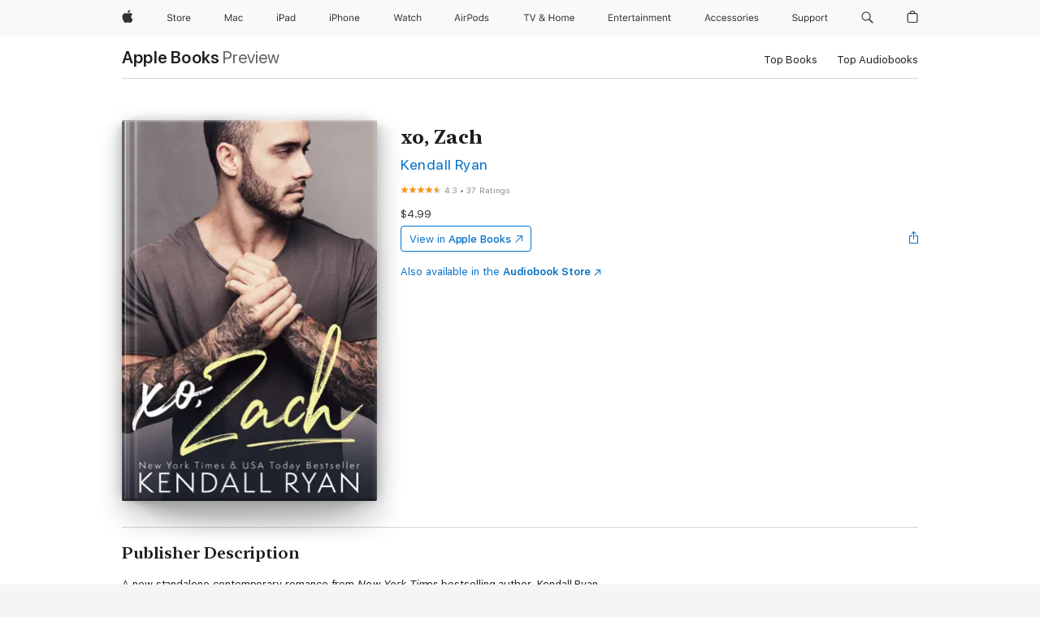

--- FILE ---
content_type: text/html
request_url: https://books.apple.com/au/book/xo-zach/id1289351164
body_size: 50124
content:
<!DOCTYPE html><html  dir="ltr" lang="en-AU"><head>
    <meta charset="utf-8">
    <meta http-equiv="X-UA-Compatible" content="IE=edge">
    <meta name="viewport" content="width=device-width, initial-scale=1, viewport-fit=cover">
    <meta name="applicable-device" content="pc,mobile">

    <script id="perfkit">window.initialPageRequestTime = +new Date();</script>
    <link rel="preconnect" href="https://amp-api.books.apple.com" crossorigin="">
<link rel="preconnect" href="https://is1-ssl.mzstatic.com" crossorigin="">
<link rel="preconnect" href="https://is2-ssl.mzstatic.com" crossorigin="">
<link rel="preconnect" href="https://is3-ssl.mzstatic.com" crossorigin="">
<link rel="preconnect" href="https://is4-ssl.mzstatic.com" crossorigin="">
<link rel="preconnect" href="https://is5-ssl.mzstatic.com" crossorigin="">
<link rel="preconnect" href="https://xp.apple.com" crossorigin="">
<link rel="preconnect" href="https://js-cdn.music.apple.com" crossorigin="">
<link rel="preconnect" href="https://www.apple.com" crossorigin="">
    
<meta name="web-experience-app/config/environment" content="%7B%22appVersion%22%3A1%2C%22modulePrefix%22%3A%22web-experience-app%22%2C%22environment%22%3A%22production%22%2C%22rootURL%22%3A%22%2F%22%2C%22locationType%22%3A%22history-hash-router-scroll%22%2C%22historySupportMiddleware%22%3Atrue%2C%22EmberENV%22%3A%7B%22FEATURES%22%3A%7B%7D%2C%22EXTEND_PROTOTYPES%22%3A%7B%22Date%22%3Afalse%7D%2C%22_APPLICATION_TEMPLATE_WRAPPER%22%3Afalse%2C%22_DEFAULT_ASYNC_OBSERVERS%22%3Atrue%2C%22_JQUERY_INTEGRATION%22%3Afalse%2C%22_TEMPLATE_ONLY_GLIMMER_COMPONENTS%22%3Atrue%7D%2C%22APP%22%3A%7B%22PROGRESS_BAR_DELAY%22%3A3000%2C%22CLOCK_INTERVAL%22%3A1000%2C%22LOADING_SPINNER_SPY%22%3Atrue%2C%22BREAKPOINTS%22%3A%7B%22large%22%3A%7B%22min%22%3A1069%2C%22content%22%3A980%7D%2C%22medium%22%3A%7B%22min%22%3A735%2C%22max%22%3A1068%2C%22content%22%3A692%7D%2C%22small%22%3A%7B%22min%22%3A320%2C%22max%22%3A734%2C%22content%22%3A280%7D%7D%2C%22buildVariant%22%3A%22books%22%2C%22name%22%3A%22web-experience-app%22%2C%22version%22%3A%222548.0.0%2B0b472053%22%7D%2C%22MEDIA_API%22%3A%7B%22token%22%3A%22eyJhbGciOiJFUzI1NiIsInR5cCI6IkpXVCIsImtpZCI6IkNOM1dVNkVKTzEifQ.eyJpc3MiOiJOVjBTRVdHRlNSIiwiaWF0IjoxNzY0NzIyNzU2LCJleHAiOjE3NzE5ODAzNTYsInJvb3RfaHR0cHNfb3JpZ2luIjpbImFwcGxlLmNvbSJdfQ.Y-cFl9j5HGWR1S_YFqK_Hy1qwk1hW9aBvWtIfb4iDzMDCQO9JcdexCvQGzSRxWYIEXS3JtD3vpWxYDj3puQYsA%22%7D%2C%22i18n%22%3A%7B%22defaultLocale%22%3A%22en-gb%22%2C%22useDevLoc%22%3Afalse%2C%22pathToLocales%22%3A%22dist%2Flocales%22%7D%2C%22MEDIA_ARTWORK%22%3A%7B%22BREAKPOINTS%22%3A%7B%22large%22%3A%7B%22min%22%3A1069%2C%22content%22%3A980%7D%2C%22medium%22%3A%7B%22min%22%3A735%2C%22max%22%3A1068%2C%22content%22%3A692%7D%2C%22small%22%3A%7B%22min%22%3A320%2C%22max%22%3A734%2C%22content%22%3A280%7D%7D%7D%2C%22API%22%3A%7B%22BookHost%22%3A%22https%3A%2F%2Famp-api.books.apple.com%22%2C%22obcMetadataBaseUrl%22%3A%22%2Fapi%2Fbooks-metadata%22%2C%22globalElementsPath%22%3A%22%2Fglobal-elements%22%7D%2C%22fastboot%22%3A%7B%22hostWhitelist%22%3A%5B%7B%7D%5D%7D%2C%22ember-short-number%22%3A%7B%22locales%22%3A%5B%22ar-dz%22%2C%22ar-bh%22%2C%22ar-eg%22%2C%22ar-iq%22%2C%22ar-jo%22%2C%22ar-kw%22%2C%22ar-lb%22%2C%22ar-ly%22%2C%22ar-ma%22%2C%22ar-om%22%2C%22ar-qa%22%2C%22ar-sa%22%2C%22ar-sd%22%2C%22ar-sy%22%2C%22ar-tn%22%2C%22ar-ae%22%2C%22ar-ye%22%2C%22he-il%22%2C%22iw-il%22%2C%22ca-es%22%2C%22cs-cz%22%2C%22da-dk%22%2C%22de-ch%22%2C%22de-de%22%2C%22el-gr%22%2C%22en-au%22%2C%22en-ca%22%2C%22en-gb%22%2C%22en-us%22%2C%22es-419%22%2C%22es-es%22%2C%22es-mx%22%2C%22es-xl%22%2C%22et-ee%22%2C%22fi-fi%22%2C%22fr-ca%22%2C%22fr-fr%22%2C%22hi-in%22%2C%22hr-hr%22%2C%22hu-hu%22%2C%22id-id%22%2C%22is-is%22%2C%22it-it%22%2C%22iw-il%22%2C%22ja-jp%22%2C%22ko-kr%22%2C%22lt-lt%22%2C%22lv-lv%22%2C%22ms-my%22%2C%22nl-nl%22%2C%22no-no%22%2C%22no-nb%22%2C%22nb-no%22%2C%22pl-pl%22%2C%22pt-br%22%2C%22pt-pt%22%2C%22ro-ro%22%2C%22ru-ru%22%2C%22sk-sk%22%2C%22sv-se%22%2C%22th-th%22%2C%22tr-tr%22%2C%22uk-ua%22%2C%22vi-vi%22%2C%22vi-vn%22%2C%22zh-cn%22%2C%22zh-hans%22%2C%22zh-hans-cn%22%2C%22zh-hant%22%2C%22zh-hant-hk%22%2C%22zh-hant-tw%22%2C%22zh-hk%22%2C%22zh-tw%22%2C%22ar%22%2C%22ca%22%2C%22cs%22%2C%22da%22%2C%22de%22%2C%22el%22%2C%22en%22%2C%22es%22%2C%22fi%22%2C%22fr%22%2C%22he%22%2C%22hi%22%2C%22hr%22%2C%22hu%22%2C%22id%22%2C%22is%22%2C%22it%22%2C%22ja%22%2C%22ko%22%2C%22lt%22%2C%22lv%22%2C%22ms%22%2C%22nb%22%2C%22nl%22%2C%22no%22%2C%22pl%22%2C%22pt%22%2C%22ro%22%2C%22ru%22%2C%22sk%22%2C%22sv%22%2C%22th%22%2C%22tr%22%2C%22uk%22%2C%22vi%22%2C%22zh%22%5D%7D%2C%22ember-cli-mirage%22%3A%7B%22enabled%22%3Afalse%2C%22usingProxy%22%3Afalse%2C%22useDefaultPassthroughs%22%3Atrue%7D%2C%22BREAKPOINTS%22%3A%7B%22large%22%3A%7B%22min%22%3A1069%2C%22content%22%3A980%7D%2C%22medium%22%3A%7B%22min%22%3A735%2C%22max%22%3A1068%2C%22content%22%3A692%7D%2C%22small%22%3A%7B%22min%22%3A320%2C%22max%22%3A734%2C%22content%22%3A280%7D%7D%2C%22METRICS%22%3A%7B%22variant%22%3A%22web%22%2C%22baseFields%22%3A%7B%22appName%22%3A%22web-experience-app%22%2C%22constraintProfiles%22%3A%5B%22AMPWeb%22%5D%7D%2C%22clickstream%22%3A%7B%22enabled%22%3Atrue%2C%22topic%22%3A%5B%22xp_amp_web_exp%22%5D%2C%22autoTrackClicks%22%3Atrue%7D%2C%22performance%22%3A%7B%22enabled%22%3Atrue%2C%22topic%22%3A%22xp_amp_bookstore_perf%22%7D%7D%2C%22MEDIA_SHELF%22%3A%7B%22GRID_CONFIG%22%3A%7B%22books-brick-row%22%3A%7B%22small%22%3A1%2C%22medium%22%3A2%2C%22large%22%3A3%7D%2C%22story%22%3A%7B%22small%22%3A1%2C%22medium%22%3A2%2C%22large%22%3A3%7D%2C%22small-brick%22%3A%7B%22small%22%3A1%2C%22medium%22%3A2%2C%22large%22%3A3%7D%2C%22editorial-lockup-large%22%3A%7B%22small%22%3A1%2C%22medium%22%3A2%2C%22large%22%3A2%7D%2C%22editorial-lockup-medium%22%3A%7B%22small%22%3A1%2C%22medium%22%3A2%2C%22large%22%3A3%7D%2C%22large-brick%22%3A%7B%22small%22%3A1%2C%22medium%22%3A1%2C%22large%22%3A2%7D%2C%22lockup-small%22%3A%7B%22small%22%3A1%2C%22medium%22%3A2%2C%22large%22%3A3%7D%2C%22lockup-large%22%3A%7B%22small%22%3A1%2C%22medium%22%3A3%2C%22large%22%3A4%7D%2C%22posters%22%3A%7B%22small%22%3A1%2C%22medium%22%3A1%2C%22large%22%3A2%7D%2C%22breakout-large%22%3A%7B%22small%22%3A1%2C%22medium%22%3A1%2C%22large%22%3A1%7D%7D%2C%22BREAKPOINTS%22%3A%7B%22large%22%3A%7B%22min%22%3A1069%2C%22content%22%3A980%7D%2C%22medium%22%3A%7B%22min%22%3A735%2C%22max%22%3A1068%2C%22content%22%3A692%7D%2C%22small%22%3A%7B%22min%22%3A320%2C%22max%22%3A734%2C%22content%22%3A280%7D%7D%7D%2C%22SASSKIT_GENERATOR%22%3A%7B%22VIEWPORT_CONFIG%22%3A%7B%22BREAKPOINTS%22%3A%7B%22large%22%3A%7B%22min%22%3A1069%2C%22content%22%3A980%7D%2C%22medium%22%3A%7B%22min%22%3A735%2C%22max%22%3A1068%2C%22content%22%3A692%7D%2C%22small%22%3A%7B%22min%22%3A320%2C%22max%22%3A734%2C%22content%22%3A280%7D%7D%7D%7D%2C%22features%22%3A%7B%22BUILD_VARIANT_APPS%22%3Afalse%2C%22BUILD_VARIANT_BOOKS%22%3Atrue%2C%22BUILD_VARIANT_FITNESS%22%3Afalse%2C%22BUILD_VARIANT_PODCASTS%22%3Afalse%2C%22BUILD_VARIANT_ITUNES%22%3Afalse%2C%22TV%22%3Afalse%2C%22PODCASTS%22%3Afalse%2C%22BOOKS%22%3Atrue%2C%22APPS%22%3Afalse%2C%22ARTISTS%22%3Afalse%2C%22DEEPLINK_ROUTE%22%3Afalse%2C%22EMBER_DATA%22%3Afalse%2C%22CHARTS%22%3Atrue%2C%22FITNESS%22%3Afalse%2C%22SHARE_UI%22%3Atrue%2C%22SEPARATE_RTL_STYLESHEET%22%3Atrue%7D%2C%22%40amp%2Fember-ui-global-elements%22%3A%7B%22useFooterWithoutRefundLink%22%3Atrue%7D%2C%22ember-cli-content-security-policy%22%3A%7B%22policy%22%3A%22upgrade-insecure-requests%20%3B%20default-src%20'none'%3B%20img-src%20'self'%20https%3A%2F%2F*.apple.com%20https%3A%2F%2F*.mzstatic.com%20data%3A%3B%20style-src%20'self'%20https%3A%2F%2F*.apple.com%20'unsafe-inline'%3B%20font-src%20'self'%20https%3A%2F%2F*.apple.com%3B%20media-src%20'self'%20https%3A%2F%2F*.apple.com%20blob%3A%3B%20connect-src%20'self'%20https%3A%2F%2F*.apple.com%20https%3A%2F%2F*.mzstatic.com%3B%20script-src%20'self'%20https%3A%2F%2F*.apple.com%20'unsafe-eval'%20'sha256-4ywTGAe4rEpoHt8XkjbkdOWklMJ%2F1Py%2Fx6b3%2FaGbtSQ%3D'%3B%20frame-src%20'self'%20https%3A%2F%2F*.apple.com%20itmss%3A%20itms-appss%3A%20itms-bookss%3A%20itms-itunesus%3A%20itms-messagess%3A%20itms-podcasts%3A%20itms-watchs%3A%20macappstores%3A%20musics%3A%20apple-musics%3A%20podcasts%3A%20videos%3A%3B%22%2C%22reportOnly%22%3Afalse%7D%2C%22exportApplicationGlobal%22%3Afalse%7D">
<!-- EMBER_CLI_FASTBOOT_TITLE --><link rel="stylesheet preload" name="fonts" href="//www.apple.com/wss/fonts?families=SF+Pro,v2|SF+Pro+Icons,v1|SF+Pro+Rounded,v1|New+York+Small,v1|New+York+Medium,v1" as="style"><link rel="stylesheet" type="text/css" href="https://www.apple.com/api-www/global-elements/global-header/v1/assets/globalheader.css" data-global-elements-nav-styles>
<link rel="stylesheet" type="text/css" href="/global-elements/2426.0.0/en_AU/ac-global-footer.22fea4dea2a73d199fb067e57a94d969.css" data-global-elements-footer-styles>
<meta name="ac-gn-search-suggestions-enabled" content="false"/>
<meta name="globalnav-search-suggestions-enabled" content="false"/>
    <title>
      ‎xo, Zach by Kendall Ryan on Apple Books
    </title>
      <meta name="keywords" content="download, xo, Zach, books on iphone, ipad, Mac, Apple Books">

      <meta name="description" content="A new standalone contemporary romance from <i>New York Times</i> bestselling author, Kendall Ryan.<br /><br />
The first time we met was at a party.<br /><br />
Your ex arrived to show off the person he'd left you for last month, and you asked me to pretend to be your date. I was more than happy to…">

<!---->
      <link rel="canonical" href="https://books.apple.com/au/book/xo-zach/id1289351164">

      <link rel="icon" sizes="48x48" href="https://books.apple.com/assets/images/favicon/favicon-books-48-a8eb8171a8d912ed29d99e7a134953d3.png" type="image/png">

<!---->
<!---->
      <meta name="apple:content_id" content="1289351164">

<!---->
      <script name="schema:book" type="application/ld+json">
        {"@context":"http://schema.org","@type":"Book","additionalType":"Product","author":"Kendall Ryan","bookFormat":"EBook","datePublished":"2018-01-23T00:00:00.000Z","description":"A new standalone contemporary romance from &lt;i&gt;New York Times&lt;/i&gt; bestselling author, Kendall Ryan.&lt;br /&gt;&lt;br /&gt;\nThe first time we met was at a party.&lt;br /&gt;&lt;br /&gt;\nYour ex arrived to show off the person he'd left you for last month, and you asked me to pretend to be your date. I was more than happy to…","genre":["Contemporary Romance","Books","Romance"],"image":"https://is1-ssl.mzstatic.com/image/thumb/Publication128/v4/4d/3e/56/4d3e56b5-70c3-7a85-0f70-65d28d83691a/Zach_ebook_Amazon.jpg/1200x630wz.png","inLanguage":"en-US","name":"xo, Zach","numberOfPages":247,"publisher":"Kendall Ryan","thumbnailUrl":["https://is1-ssl.mzstatic.com/image/thumb/Publication128/v4/4d/3e/56/4d3e56b5-70c3-7a85-0f70-65d28d83691a/Zach_ebook_Amazon.jpg/1200x675wz.jpg","https://is1-ssl.mzstatic.com/image/thumb/Publication128/v4/4d/3e/56/4d3e56b5-70c3-7a85-0f70-65d28d83691a/Zach_ebook_Amazon.jpg/1200x900wz.jpg","https://is1-ssl.mzstatic.com/image/thumb/Publication128/v4/4d/3e/56/4d3e56b5-70c3-7a85-0f70-65d28d83691a/Zach_ebook_Amazon.jpg/1200x1200wz.jpg"],"offers":{"@type":"Offer","price":4.99,"priceCurrency":"AUD","hasMerchantReturnPolicy":{"@type":"MerchantReturnPolicy","returnPolicyCategory":"https://schema.org/MerchantReturnNotPermitted","merchantReturnDays":0}},"aggregateRating":{"@type":"AggregateRating","ratingValue":4.3,"reviewCount":37},"review":[{"@type":"Review","author":"JennaGray","name":"X O Zach","reviewBody":"Fabulous, moving , sexy and fun . A wonderful story from an author you have to read .","reviewRating":{"@type":"Rating","ratingValue":5},"datePublished":"2018-01-28T03:52:46.000Z"},{"@type":"Review","author":"Jaxwright57","name":"Loved it","reviewBody":"Kendall Ryan is fast becoming one of my go to authors and xo, Zach is one of my favourites, once again she shows us just how good she is at writing stories with characters you fall in love with, in this book we not only get the extremely hot Zach Austin who writes poetry and talks dirty we get the the sweet Poppy Ellis who knows she shouldn’t be falling for her college adviser and then there’s the hilarious nosy neighbors and the mother who has no filter on her mouth, what more could you want from a book. This is a great love story it has the perfect mix of love and humour, the chemistry is sizzling, it’s fun watching Zach and Poppy falling for each other and the witty banter will have you laughing out loud. Can’t wait for more from Kendall Ryan","reviewRating":{"@type":"Rating","ratingValue":5},"datePublished":"2018-01-22T07:56:23.000Z"}]}
      </script>

        <meta property="al:ios:app_store_id" content="364709193">
        <meta property="al:ios:app_name" content="Apple Books">

        <meta property="og:title" content="‎xo, Zach">
        <meta property="og:description" content="‎Romance · 2018">
        <meta property="og:site_name" content="Apple Books">
        <meta property="og:url" content="https://books.apple.com/au/book/xo-zach/id1289351164">
        <meta property="og:image" content="https://is1-ssl.mzstatic.com/image/thumb/Publication128/v4/4d/3e/56/4d3e56b5-70c3-7a85-0f70-65d28d83691a/Zach_ebook_Amazon.jpg/1200x630wz.png">
        <meta property="og:image:alt" content="xo, Zach by Kendall Ryan on Apple Books">
        <meta property="og:image:type" content="image/png">
        <meta property="og:image:width" content="1200">
        <meta property="og:image:height" content="630">
        <meta property="og:image:secure_url" content="https://is1-ssl.mzstatic.com/image/thumb/Publication128/v4/4d/3e/56/4d3e56b5-70c3-7a85-0f70-65d28d83691a/Zach_ebook_Amazon.jpg/1200x630wz.png">
        <meta property="og:type" content="book">
        <meta property="og:locale" content="en_AU">

        <meta name="twitter:title" content="‎xo, Zach">
        <meta name="twitter:description" content="‎Romance · 2018">
        <meta name="twitter:site" content="@AppleBooks">
        <meta name="twitter:card" content="summary_large_image">
        <meta name="twitter:image" content="https://is1-ssl.mzstatic.com/image/thumb/Publication128/v4/4d/3e/56/4d3e56b5-70c3-7a85-0f70-65d28d83691a/Zach_ebook_Amazon.jpg/1200x600wz.png">
        <meta name="twitter:image:alt" content="xo, Zach by Kendall Ryan on Apple Books">

<!---->
    <meta name="version" content="2548.0.0">
    <!-- @@HEAD@@ -->
    <script src="https://js-cdn.music.apple.com/musickit/v2/amp/musickit.js?t=1764722790239"></script>

    <link integrity="" rel="stylesheet" href="/assets/web-experience-app-real-f1ca40148188f63f7dd2cd7d4d6d7e05.css" data-rtl="/assets/web-experience-rtl-app-dc89d135bf4a79beed79bacafc906bdf.css">

    
  </head>
  <body class="no-js no-touch globalnav-scrim">
    <script type="x/boundary" id="fastboot-body-start"></script><div id="globalheader"><aside id="globalmessage-segment" lang="en-AU" dir="ltr" class="globalmessage-segment"><ul data-strings="{&quot;view&quot;:&quot;{%STOREFRONT%} Store Home&quot;,&quot;segments&quot;:{&quot;smb&quot;:&quot;Business Store Home&quot;,&quot;eduInd&quot;:&quot;Education Store Home&quot;,&quot;other&quot;:&quot;Store Home&quot;},&quot;exit&quot;:&quot;Exit&quot;}" class="globalmessage-segment-content"></ul></aside><nav id="globalnav" lang="en-AU" dir="ltr" aria-label="Global" data-analytics-element-engagement-start="globalnav:onFlyoutOpen" data-analytics-element-engagement-end="globalnav:onFlyoutClose" data-store-api="https://www.apple.com/[storefront]/shop/bag/status" data-analytics-activitymap-region-id="global nav" data-analytics-region="global nav" class="globalnav no-js   "><div class="globalnav-content"><div class="globalnav-item globalnav-menuback"><button aria-label="Main menu" class="globalnav-menuback-button"><span class="globalnav-chevron-icon"><svg height="48" viewbox="0 0 9 48" width="9" xmlns="http://www.w3.org/2000/svg"><path d="m1.5618 24.0621 6.5581-6.4238c.2368-.2319.2407-.6118.0088-.8486-.2324-.2373-.6123-.2407-.8486-.0088l-7 6.8569c-.1157.1138-.1807.2695-.1802.4316.001.1621.0674.3174.1846.4297l7 6.7241c.1162.1118.2661.1675.4155.1675.1577 0 .3149-.062.4326-.1846.2295-.2388.2222-.6187-.0171-.8481z"/></svg></span></button></div><ul id="globalnav-list" class="globalnav-list"><li data-analytics-element-engagement="globalnav hover - apple" class="
				globalnav-item
				globalnav-item-apple
				
				
			"><a href="https://www.apple.com/au/" data-globalnav-item-name="apple" data-analytics-title="apple home" aria-label="Apple" class="globalnav-link globalnav-link-apple"><span class="globalnav-image-regular globalnav-link-image"><svg height="44" viewbox="0 0 14 44" width="14" xmlns="http://www.w3.org/2000/svg"><path d="m13.0729 17.6825a3.61 3.61 0 0 0 -1.7248 3.0365 3.5132 3.5132 0 0 0 2.1379 3.2223 8.394 8.394 0 0 1 -1.0948 2.2618c-.6816.9812-1.3943 1.9623-2.4787 1.9623s-1.3633-.63-2.613-.63c-1.2187 0-1.6525.6507-2.644.6507s-1.6834-.9089-2.4787-2.0243a9.7842 9.7842 0 0 1 -1.6628-5.2776c0-3.0984 2.014-4.7405 3.9969-4.7405 1.0535 0 1.9314.6919 2.5924.6919.63 0 1.6112-.7333 2.8092-.7333a3.7579 3.7579 0 0 1 3.1604 1.5802zm-3.7284-2.8918a3.5615 3.5615 0 0 0 .8469-2.22 1.5353 1.5353 0 0 0 -.031-.32 3.5686 3.5686 0 0 0 -2.3445 1.2084 3.4629 3.4629 0 0 0 -.8779 2.1585 1.419 1.419 0 0 0 .031.2892 1.19 1.19 0 0 0 .2169.0207 3.0935 3.0935 0 0 0 2.1586-1.1368z"/></svg></span><span class="globalnav-image-compact globalnav-link-image"><svg height="48" viewbox="0 0 17 48" width="17" xmlns="http://www.w3.org/2000/svg"><path d="m15.5752 19.0792a4.2055 4.2055 0 0 0 -2.01 3.5376 4.0931 4.0931 0 0 0 2.4908 3.7542 9.7779 9.7779 0 0 1 -1.2755 2.6351c-.7941 1.1431-1.6244 2.2862-2.8878 2.2862s-1.5883-.734-3.0443-.734c-1.42 0-1.9252.7581-3.08.7581s-1.9611-1.0589-2.8876-2.3584a11.3987 11.3987 0 0 1 -1.9373-6.1487c0-3.61 2.3464-5.523 4.6566-5.523 1.2274 0 2.25.8062 3.02.8062.734 0 1.8771-.8543 3.2729-.8543a4.3778 4.3778 0 0 1 3.6822 1.841zm-6.8586-2.0456a1.3865 1.3865 0 0 1 -.2527-.024 1.6557 1.6557 0 0 1 -.0361-.337 4.0341 4.0341 0 0 1 1.0228-2.5148 4.1571 4.1571 0 0 1 2.7314-1.4078 1.7815 1.7815 0 0 1 .0361.373 4.1487 4.1487 0 0 1 -.9867 2.587 3.6039 3.6039 0 0 1 -2.5148 1.3236z"/></svg></span><span class="globalnav-link-text">Apple</span></a></li><li data-topnav-flyout-item="menu" data-topnav-flyout-label="Menu" role="none" class="globalnav-item globalnav-menu"><div data-topnav-flyout="menu" class="globalnav-flyout"><div class="globalnav-menu-list"><div data-analytics-element-engagement="globalnav hover - store" class="
				globalnav-item
				globalnav-item-store
				globalnav-item-menu
				
			"><ul role="none" class="globalnav-submenu-trigger-group"><li class="globalnav-submenu-trigger-item"><a href="https://www.apple.com/au/shop/goto/store" data-globalnav-item-name="store" data-topnav-flyout-trigger-compact data-analytics-title="store" data-analytics-element-engagement="hover - store" aria-label="Store" class="globalnav-link globalnav-submenu-trigger-link globalnav-link-store"><span class="globalnav-link-text-container"><span class="globalnav-image-regular globalnav-link-image"><svg height="44" viewbox="0 0 30 44" width="30" xmlns="http://www.w3.org/2000/svg"><path d="m26.5679 20.4629c1.002 0 1.67.738 1.693 1.857h-3.48c.076-1.119.779-1.857 1.787-1.857zm2.754 2.672v-.387c0-1.963-1.037-3.176-2.742-3.176-1.735 0-2.848 1.289-2.848 3.276 0 1.998 1.096 3.263 2.848 3.263 1.383 0 2.367-.668 2.66-1.746h-1.008c-.264.557-.814.856-1.629.856-1.072 0-1.769-.791-1.822-2.039v-.047zm-9.547-3.451h.96v.937h.094c.188-.615.914-1.049 1.752-1.049.164 0 .375.012.504.03v1.007c-.082-.023-.445-.058-.644-.058-.961 0-1.659 1.098-1.659 1.535v3.914h-1.007zm-4.27 5.519c-1.195 0-1.869-.867-1.869-2.361 0-1.5.674-2.361 1.869-2.361 1.196 0 1.87.861 1.87 2.361 0 1.494-.674 2.361-1.87 2.361zm0-5.631c-1.798 0-2.912 1.237-2.912 3.27 0 2.027 1.114 3.269 2.912 3.269 1.799 0 2.913-1.242 2.913-3.269 0-2.033-1.114-3.27-2.913-3.27zm-5.478-1.475v1.635h1.407v.843h-1.407v3.575c0 .744.282 1.06.938 1.06.182 0 .281-.006.469-.023v.849c-.199.035-.393.059-.592.059-1.301 0-1.822-.481-1.822-1.688v-3.832h-1.02v-.843h1.02v-1.635zm-8.103 5.694c.129.885.973 1.447 2.174 1.447 1.137 0 1.975-.615 1.975-1.453 0-.72-.527-1.177-1.693-1.47l-1.084-.282c-1.53-.386-2.192-1.078-2.192-2.279 0-1.436 1.201-2.408 2.988-2.408 1.635 0 2.854.972 2.942 2.338h-1.061c-.146-.867-.861-1.383-1.916-1.383-1.125 0-1.869.562-1.869 1.418 0 .662.463 1.043 1.629 1.342l.885.234c1.752.439 2.455 1.119 2.455 2.361 0 1.553-1.225 2.543-3.158 2.543-1.793 0-3.03-.949-3.141-2.408z"/></svg></span><span class="globalnav-link-text">Store</span></span></a></li></ul></div><div data-analytics-element-engagement="globalnav hover - mac" class="
				globalnav-item
				globalnav-item-mac
				globalnav-item-menu
				
			"><ul role="none" class="globalnav-submenu-trigger-group"><li class="globalnav-submenu-trigger-item"><a href="https://www.apple.com/au/mac/" data-globalnav-item-name="mac" data-topnav-flyout-trigger-compact data-analytics-title="mac" data-analytics-element-engagement="hover - mac" aria-label="Mac" class="globalnav-link globalnav-submenu-trigger-link globalnav-link-mac"><span class="globalnav-link-text-container"><span class="globalnav-image-regular globalnav-link-image"><svg height="44" viewbox="0 0 23 44" width="23" xmlns="http://www.w3.org/2000/svg"><path d="m8.1558 25.9987v-6.457h-.0703l-2.666 6.457h-.8907l-2.666-6.457h-.0703v6.457h-.9844v-8.4551h1.2246l2.8945 7.0547h.0938l2.8945-7.0547h1.2246v8.4551zm2.5166-1.7696c0-1.1309.832-1.7812 2.3027-1.8691l1.8223-.1113v-.5742c0-.7793-.4863-1.207-1.4297-1.207-.7559 0-1.2832.2871-1.4238.7852h-1.0195c.1348-1.0137 1.1309-1.6816 2.4785-1.6816 1.541 0 2.4023.791 2.4023 2.1035v4.3242h-.9609v-.9318h-.0938c-.4102.6738-1.1016 1.043-1.9453 1.043-1.2246 0-2.1328-.7266-2.1328-1.8809zm4.125-.5859v-.5801l-1.6992.1113c-.9609.0645-1.3828.3984-1.3828 1.0312 0 .6445.5449 1.0195 1.2773 1.0195 1.0371.0001 1.8047-.6796 1.8047-1.5819zm6.958-2.0273c-.1641-.627-.7207-1.1367-1.6289-1.1367-1.1367 0-1.8516.9082-1.8516 2.3379 0 1.459.7266 2.3848 1.8516 2.3848.8496 0 1.4414-.3926 1.6289-1.1074h1.0195c-.1816 1.1602-1.125 2.0156-2.6426 2.0156-1.7695 0-2.9004-1.2832-2.9004-3.293 0-1.9688 1.125-3.2461 2.8945-3.2461 1.5352 0 2.4727.9199 2.6484 2.0449z"/></svg></span><span class="globalnav-link-text">Mac</span></span></a></li></ul></div><div data-analytics-element-engagement="globalnav hover - ipad" class="
				globalnav-item
				globalnav-item-ipad
				globalnav-item-menu
				
			"><ul role="none" class="globalnav-submenu-trigger-group"><li class="globalnav-submenu-trigger-item"><a href="https://www.apple.com/au/ipad/" data-globalnav-item-name="ipad" data-topnav-flyout-trigger-compact data-analytics-title="ipad" data-analytics-element-engagement="hover - ipad" aria-label="iPad" class="globalnav-link globalnav-submenu-trigger-link globalnav-link-ipad"><span class="globalnav-link-text-container"><span class="globalnav-image-regular globalnav-link-image"><svg height="44" viewbox="0 0 24 44" width="24" xmlns="http://www.w3.org/2000/svg"><path d="m14.9575 23.7002c0 .902-.768 1.582-1.805 1.582-.732 0-1.277-.375-1.277-1.02 0-.632.422-.966 1.383-1.031l1.699-.111zm-1.395-4.072c-1.347 0-2.343.668-2.478 1.681h1.019c.141-.498.668-.785 1.424-.785.944 0 1.43.428 1.43 1.207v.574l-1.822.112c-1.471.088-2.303.738-2.303 1.869 0 1.154.908 1.881 2.133 1.881.844 0 1.535-.369 1.945-1.043h.094v.931h.961v-4.324c0-1.312-.862-2.103-2.403-2.103zm6.769 5.575c-1.155 0-1.846-.885-1.846-2.361 0-1.471.697-2.362 1.846-2.362 1.142 0 1.857.914 1.857 2.362 0 1.459-.709 2.361-1.857 2.361zm1.834-8.027v3.503h-.088c-.358-.691-1.102-1.107-1.981-1.107-1.605 0-2.654 1.289-2.654 3.27 0 1.986 1.037 3.269 2.654 3.269.873 0 1.623-.416 2.022-1.119h.093v1.008h.961v-8.824zm-15.394 4.869h-1.863v-3.563h1.863c1.225 0 1.899.639 1.899 1.799 0 1.119-.697 1.764-1.899 1.764zm.276-4.5h-3.194v8.455h1.055v-3.018h2.127c1.588 0 2.719-1.119 2.719-2.701 0-1.611-1.108-2.736-2.707-2.736zm-6.064 8.454h1.008v-6.316h-1.008zm-.199-8.237c0-.387.316-.704.703-.704s.703.317.703.704c0 .386-.316.703-.703.703s-.703-.317-.703-.703z"/></svg></span><span class="globalnav-link-text">iPad</span></span></a></li></ul></div><div data-analytics-element-engagement="globalnav hover - iphone" class="
				globalnav-item
				globalnav-item-iphone
				globalnav-item-menu
				
			"><ul role="none" class="globalnav-submenu-trigger-group"><li class="globalnav-submenu-trigger-item"><a href="https://www.apple.com/au/iphone/" data-globalnav-item-name="iphone" data-topnav-flyout-trigger-compact data-analytics-title="iphone" data-analytics-element-engagement="hover - iphone" aria-label="iPhone" class="globalnav-link globalnav-submenu-trigger-link globalnav-link-iphone"><span class="globalnav-link-text-container"><span class="globalnav-image-regular globalnav-link-image"><svg height="44" viewbox="0 0 38 44" width="38" xmlns="http://www.w3.org/2000/svg"><path d="m32.7129 22.3203h3.48c-.023-1.119-.691-1.857-1.693-1.857-1.008 0-1.711.738-1.787 1.857zm4.459 2.045c-.293 1.078-1.277 1.746-2.66 1.746-1.752 0-2.848-1.266-2.848-3.264 0-1.986 1.113-3.275 2.848-3.275 1.705 0 2.742 1.213 2.742 3.176v.386h-4.541v.047c.053 1.248.75 2.039 1.822 2.039.815 0 1.366-.298 1.629-.855zm-12.282-4.682h.961v.996h.094c.316-.697.932-1.107 1.898-1.107 1.418 0 2.209.838 2.209 2.338v4.09h-1.007v-3.844c0-1.137-.481-1.676-1.489-1.676s-1.658.674-1.658 1.781v3.739h-1.008zm-2.499 3.158c0-1.5-.674-2.361-1.869-2.361-1.196 0-1.87.861-1.87 2.361 0 1.495.674 2.362 1.87 2.362 1.195 0 1.869-.867 1.869-2.362zm-4.782 0c0-2.033 1.114-3.269 2.913-3.269 1.798 0 2.912 1.236 2.912 3.269 0 2.028-1.114 3.27-2.912 3.27-1.799 0-2.913-1.242-2.913-3.27zm-6.636-5.666h1.008v3.504h.093c.317-.697.979-1.107 1.946-1.107 1.336 0 2.179.855 2.179 2.338v4.09h-1.007v-3.844c0-1.119-.504-1.676-1.459-1.676-1.131 0-1.752.715-1.752 1.781v3.739h-1.008zm-6.015 4.87h1.863c1.202 0 1.899-.645 1.899-1.764 0-1.16-.674-1.799-1.899-1.799h-1.863zm2.139-4.5c1.599 0 2.707 1.125 2.707 2.736 0 1.582-1.131 2.701-2.719 2.701h-2.127v3.018h-1.055v-8.455zm-6.114 8.454h1.008v-6.316h-1.008zm-.2-8.238c0-.386.317-.703.703-.703.387 0 .704.317.704.703 0 .387-.317.704-.704.704-.386 0-.703-.317-.703-.704z"/></svg></span><span class="globalnav-link-text">iPhone</span></span></a></li></ul></div><div data-analytics-element-engagement="globalnav hover - watch" class="
				globalnav-item
				globalnav-item-watch
				globalnav-item-menu
				
			"><ul role="none" class="globalnav-submenu-trigger-group"><li class="globalnav-submenu-trigger-item"><a href="https://www.apple.com/au/watch/" data-globalnav-item-name="watch" data-topnav-flyout-trigger-compact data-analytics-title="watch" data-analytics-element-engagement="hover - watch" aria-label="Watch" class="globalnav-link globalnav-submenu-trigger-link globalnav-link-watch"><span class="globalnav-link-text-container"><span class="globalnav-image-regular globalnav-link-image"><svg height="44" viewbox="0 0 35 44" width="35" xmlns="http://www.w3.org/2000/svg"><path d="m28.9819 17.1758h1.008v3.504h.094c.316-.697.978-1.108 1.945-1.108 1.336 0 2.18.856 2.18 2.338v4.09h-1.008v-3.844c0-1.119-.504-1.675-1.459-1.675-1.131 0-1.752.715-1.752 1.781v3.738h-1.008zm-2.42 4.441c-.164-.627-.721-1.136-1.629-1.136-1.137 0-1.852.908-1.852 2.338 0 1.459.727 2.384 1.852 2.384.849 0 1.441-.392 1.629-1.107h1.019c-.182 1.16-1.125 2.016-2.642 2.016-1.77 0-2.901-1.284-2.901-3.293 0-1.969 1.125-3.247 2.895-3.247 1.535 0 2.472.92 2.648 2.045zm-6.533-3.568v1.635h1.407v.844h-1.407v3.574c0 .744.282 1.06.938 1.06.182 0 .281-.006.469-.023v.85c-.2.035-.393.058-.592.058-1.301 0-1.822-.48-1.822-1.687v-3.832h-1.02v-.844h1.02v-1.635zm-4.2 5.596v-.58l-1.699.111c-.961.064-1.383.398-1.383 1.031 0 .645.545 1.02 1.277 1.02 1.038 0 1.805-.68 1.805-1.582zm-4.125.586c0-1.131.832-1.782 2.303-1.869l1.822-.112v-.574c0-.779-.486-1.207-1.43-1.207-.755 0-1.283.287-1.423.785h-1.02c.135-1.014 1.131-1.682 2.479-1.682 1.541 0 2.402.792 2.402 2.104v4.324h-.961v-.931h-.094c-.41.673-1.101 1.043-1.945 1.043-1.225 0-2.133-.727-2.133-1.881zm-7.684 1.769h-.996l-2.303-8.455h1.101l1.682 6.873h.07l1.893-6.873h1.066l1.893 6.873h.07l1.682-6.873h1.101l-2.302 8.455h-.996l-1.946-6.674h-.07z"/></svg></span><span class="globalnav-link-text">Watch</span></span></a></li></ul></div><div data-analytics-element-engagement="globalnav hover - airpods" class="
				globalnav-item
				globalnav-item-airpods
				globalnav-item-menu
				
			"><ul role="none" class="globalnav-submenu-trigger-group"><li class="globalnav-submenu-trigger-item"><a href="https://www.apple.com/au/airpods/" data-globalnav-item-name="airpods" data-topnav-flyout-trigger-compact data-analytics-title="airpods" data-analytics-element-engagement="hover - airpods" aria-label="AirPods" class="globalnav-link globalnav-submenu-trigger-link globalnav-link-airpods"><span class="globalnav-link-text-container"><span class="globalnav-image-regular globalnav-link-image"><svg height="44" viewbox="0 0 43 44" width="43" xmlns="http://www.w3.org/2000/svg"><path d="m11.7153 19.6836h.961v.937h.094c.187-.615.914-1.048 1.752-1.048.164 0 .375.011.504.029v1.008c-.082-.024-.446-.059-.645-.059-.961 0-1.658.645-1.658 1.535v3.914h-1.008zm28.135-.111c1.324 0 2.244.656 2.379 1.693h-.996c-.135-.504-.627-.838-1.389-.838-.75 0-1.336.381-1.336.943 0 .434.352.704 1.096.885l.973.235c1.189.287 1.763.802 1.763 1.711 0 1.13-1.095 1.91-2.531 1.91-1.406 0-2.373-.674-2.484-1.723h1.037c.17.533.674.873 1.482.873.85 0 1.459-.404 1.459-.984 0-.434-.328-.727-1.002-.891l-1.084-.264c-1.183-.287-1.722-.796-1.722-1.71 0-1.049 1.013-1.84 2.355-1.84zm-6.665 5.631c-1.155 0-1.846-.885-1.846-2.362 0-1.471.697-2.361 1.846-2.361 1.142 0 1.857.914 1.857 2.361 0 1.459-.709 2.362-1.857 2.362zm1.834-8.028v3.504h-.088c-.358-.691-1.102-1.107-1.981-1.107-1.605 0-2.654 1.289-2.654 3.269 0 1.987 1.037 3.27 2.654 3.27.873 0 1.623-.416 2.022-1.119h.094v1.007h.961v-8.824zm-9.001 8.028c-1.195 0-1.869-.868-1.869-2.362 0-1.5.674-2.361 1.869-2.361 1.196 0 1.869.861 1.869 2.361 0 1.494-.673 2.362-1.869 2.362zm0-5.631c-1.799 0-2.912 1.236-2.912 3.269 0 2.028 1.113 3.27 2.912 3.27s2.912-1.242 2.912-3.27c0-2.033-1.113-3.269-2.912-3.269zm-17.071 6.427h1.008v-6.316h-1.008zm-.199-8.238c0-.387.317-.703.703-.703.387 0 .703.316.703.703s-.316.703-.703.703c-.386 0-.703-.316-.703-.703zm-6.137 4.922 1.324-3.773h.093l1.325 3.773zm1.892-5.139h-1.043l-3.117 8.455h1.107l.85-2.42h3.363l.85 2.42h1.107zm14.868 4.5h-1.864v-3.562h1.864c1.224 0 1.898.639 1.898 1.799 0 1.119-.697 1.763-1.898 1.763zm.275-4.5h-3.193v8.455h1.054v-3.017h2.127c1.588 0 2.719-1.119 2.719-2.701 0-1.612-1.107-2.737-2.707-2.737z"/></svg></span><span class="globalnav-link-text">AirPods</span></span></a></li></ul></div><div data-analytics-element-engagement="globalnav hover - tv-home" class="
				globalnav-item
				globalnav-item-tv-home
				globalnav-item-menu
				
			"><ul role="none" class="globalnav-submenu-trigger-group"><li class="globalnav-submenu-trigger-item"><a href="https://www.apple.com/au/tv-home/" data-globalnav-item-name="tv-home" data-topnav-flyout-trigger-compact data-analytics-title="tv &amp; home" data-analytics-element-engagement="hover - tv &amp; home" aria-label="TV and Home" class="globalnav-link globalnav-submenu-trigger-link globalnav-link-tv-home"><span class="globalnav-link-text-container"><span class="globalnav-image-regular globalnav-link-image"><svg height="44" viewbox="0 0 65 44" width="65" xmlns="http://www.w3.org/2000/svg"><path d="m4.3755 26v-7.5059h-2.7246v-.9492h6.5039v.9492h-2.7246v7.5059zm7.7314 0-3.1172-8.4551h1.1074l2.4844 7.0898h.0938l2.4844-7.0898h1.1074l-3.1172 8.4551zm13.981-.8438c-.7207.6328-1.7109 1.002-2.7363 1.002-1.6816 0-2.8594-.9961-2.8594-2.4141 0-1.002.5449-1.7637 1.6758-2.3613.0762-.0352.2344-.1172.3281-.1641-.7793-.8203-1.0605-1.3652-1.0605-1.9805 0-1.084.9199-1.8926 2.1562-1.8926 1.248 0 2.1562.7969 2.1562 1.9043 0 .8672-.5215 1.5-1.8281 2.1855l2.1152 2.2734c.2637-.5273.3984-1.2188.3984-2.2734v-.1465h.9844v.1523c0 1.3125-.2344 2.2676-.6973 2.9824l1.4708 1.5764h-1.3242zm-4.541-1.4824c0 .9492.7676 1.5938 1.8984 1.5938.7676 0 1.5586-.3047 2.0215-.791l-2.3906-2.6133c-.0645.0234-.2168.0996-.2988.1406-.8145.4219-1.2305 1.0078-1.2305 1.6699zm3.2109-4.3886c0-.6562-.4746-1.1016-1.1602-1.1016-.6738 0-1.1543.457-1.1543 1.1133 0 .4688.2402.8789.9082 1.541 1.0313-.5274 1.4063-.9492 1.4063-1.5527zm13.5176 6.7148v-3.8496h-4.6406v3.8496h-1.0547v-8.4551h1.0547v3.6562h4.6406v-3.6562h1.0547v8.4551zm2.6455-3.1582c0-2.0332 1.1133-3.2695 2.9121-3.2695s2.9121 1.2363 2.9121 3.2695c0 2.0273-1.1133 3.2695-2.9121 3.2695s-2.9121-1.2422-2.9121-3.2695zm4.7812 0c0-1.5-.6738-2.3613-1.8691-2.3613s-1.8691.8613-1.8691 2.3613c0 1.4941.6738 2.3613 1.8691 2.3613s1.8691-.8672 1.8691-2.3613zm2.5054-3.1582h.9609v.9961h.0938c.2871-.7031.9199-1.1074 1.7637-1.1074.8555 0 1.4531.4512 1.7461 1.1074h.0938c.3398-.668 1.0605-1.1074 1.9336-1.1074 1.2891 0 2.0098.7383 2.0098 2.0625v4.3652h-1.0078v-4.1309c0-.9316-.4395-1.3887-1.3301-1.3887-.8789 0-1.4648.6562-1.4648 1.459v4.0606h-1.0078v-4.2891c0-.75-.5215-1.2305-1.3184-1.2305-.8262 0-1.4648.7148-1.4648 1.6055v3.9141h-1.0078v-6.3164zm15.5127 4.6816c-.293 1.0781-1.2773 1.7461-2.6602 1.7461-1.752 0-2.8477-1.2656-2.8477-3.2637 0-1.9863 1.1133-3.2754 2.8477-3.2754 1.7051 0 2.7422 1.2129 2.7422 3.1758v.3867h-4.541v.0469c.0527 1.248.75 2.0391 1.8223 2.0391.8145 0 1.3652-.2988 1.6289-.8555zm-4.459-2.0449h3.4805c-.0234-1.1191-.6914-1.8574-1.6934-1.8574-1.0078 0-1.7109.7383-1.7871 1.8574z"/></svg></span><span class="globalnav-link-text">TV &amp; Home</span></span></a></li></ul></div><div data-analytics-element-engagement="globalnav hover - entertainment" class="
				globalnav-item
				globalnav-item-entertainment
				globalnav-item-menu
				
			"><ul role="none" class="globalnav-submenu-trigger-group"><li class="globalnav-submenu-trigger-item"><a href="https://www.apple.com/au/entertainment/" data-globalnav-item-name="entertainment" data-topnav-flyout-trigger-compact data-analytics-title="entertainment" data-analytics-element-engagement="hover - entertainment" aria-label="Entertainment" class="globalnav-link globalnav-submenu-trigger-link globalnav-link-entertainment"><span class="globalnav-link-text-container"><span class="globalnav-image-regular globalnav-link-image"><svg xmlns="http://www.w3.org/2000/svg" viewbox="0 0 77 44" width="77" height="44"><path d="m0 17.4863h5.2383v.9492h-4.1836v2.7129h3.9668v.9375h-3.9668v2.9062h4.1836v.9492h-5.2383zm6.8994 2.1387h1.0195v.9492h.0938c.3164-.668.9082-1.0605 1.8398-1.0605 1.418 0 2.209.8379 2.209 2.3379v4.0898h-1.0195v-3.8438c0-1.1367-.4688-1.6816-1.4766-1.6816s-1.6465.6797-1.6465 1.7871v3.7383h-1.0195zm7.2803 4.6758v-3.832h-.9961v-.8438h.9961v-1.6348h1.0547v1.6348h1.3828v.8438h-1.3828v3.5742c0 .7441.2578 1.043.9141 1.043.1816 0 .2812-.0059.4688-.0234v.8672c-.1992.0352-.3926.0586-.5918.0586-1.3009-.0001-1.8458-.4806-1.8458-1.6876zm3.4365-1.4942v-.0059c0-1.9512 1.1133-3.2871 2.8301-3.2871s2.7598 1.2773 2.7598 3.1641v.3984h-4.5469c.0293 1.3066.75 2.0684 1.875 2.0684.8555 0 1.3828-.4043 1.5527-.7852l.0234-.0527h1.0195l-.0117.0469c-.2168.8555-1.1191 1.6992-2.6074 1.6992-1.8046 0-2.8945-1.2656-2.8945-3.2461zm1.0606-.5449h3.4922c-.1055-1.248-.7969-1.8398-1.7285-1.8398-.9376 0-1.6524.6386-1.7637 1.8398zm5.9912-2.6367h1.0195v.9375h.0938c.2402-.6621.832-1.0488 1.6875-1.0488.1934 0 .4102.0234.5098.041v.9902c-.2109-.0352-.4043-.0586-.627-.0586-.9727 0-1.6641.6152-1.6641 1.541v3.9141h-1.0195zm4.9658 4.6758v-3.832h-.9961v-.8438h.9961v-1.6348h1.0547v1.6348h1.3828v.8438h-1.3828v3.5742c0 .7441.2578 1.043.9141 1.043.1816 0 .2812-.0059.4688-.0234v.8672c-.1992.0352-.3926.0586-.5918.0586-1.3009-.0001-1.8458-.4806-1.8458-1.6876zm3.4658-.1231v-.0117c0-1.125.832-1.7754 2.3027-1.8633l1.8105-.1113v-.5742c0-.7793-.4746-1.2012-1.418-1.2012-.7559 0-1.2539.2812-1.418.7734l-.0059.0176h-1.0195l.0059-.0352c.1641-.9902 1.125-1.6582 2.4727-1.6582 1.541 0 2.4023.791 2.4023 2.1035v4.3242h-1.0195v-.9316h-.0938c-.3984.6738-1.0605 1.043-1.9102 1.043-1.201 0-2.1092-.7265-2.1092-1.875zm2.3203.9903c1.0371 0 1.793-.6797 1.793-1.582v-.5742l-1.6875.1055c-.9609.0586-1.3828.3984-1.3828 1.0254v.0117c0 .6386.5449 1.0136 1.2773 1.0136zm4.3926-7.4649c0-.3867.3164-.7031.7031-.7031s.7031.3164.7031.7031-.3164.7031-.7031.7031-.7031-.3164-.7031-.7031zm.1875 1.9219h1.0195v6.3164h-1.0195zm2.8213 0h1.0195v.9492h.0938c.3164-.668.9082-1.0605 1.8398-1.0605 1.418 0 2.209.8379 2.209 2.3379v4.0898h-1.0195v-3.8438c0-1.1367-.4688-1.6816-1.4766-1.6816s-1.6465.6797-1.6465 1.7871v3.7383h-1.0195zm6.8818 0h1.0195v.9609h.0938c.2812-.6797.8789-1.0723 1.7051-1.0723.8555 0 1.4531.4512 1.7461 1.1074h.0938c.3398-.668 1.0605-1.1074 1.9336-1.1074 1.2891 0 2.0098.7383 2.0098 2.0625v4.3652h-1.0195v-4.1309c0-.9316-.4277-1.3945-1.3184-1.3945-.8789 0-1.459.6621-1.459 1.4648v4.0605h-1.0195v-4.2891c0-.75-.5156-1.2363-1.3125-1.2363-.8262 0-1.4531.7207-1.4531 1.6113v3.9141h-1.0195v-6.3162zm10.0049 3.1816v-.0059c0-1.9512 1.1133-3.2871 2.8301-3.2871s2.7598 1.2773 2.7598 3.1641v.3984h-4.5469c.0293 1.3066.75 2.0684 1.875 2.0684.8555 0 1.3828-.4043 1.5527-.7852l.0234-.0527h1.0195l-.0116.0469c-.2168.8555-1.1191 1.6992-2.6074 1.6992-1.8047 0-2.8946-1.2656-2.8946-3.2461zm1.0606-.5449h3.4922c-.1055-1.248-.7969-1.8398-1.7285-1.8398-.9376 0-1.6524.6386-1.7637 1.8398zm5.9912-2.6367h1.0195v.9492h.0938c.3164-.668.9082-1.0605 1.8398-1.0605 1.418 0 2.209.8379 2.209 2.3379v4.0898h-1.0195v-3.8438c0-1.1367-.4688-1.6816-1.4766-1.6816s-1.6465.6797-1.6465 1.7871v3.7383h-1.0195zm7.2802 4.6758v-3.832h-.9961v-.8438h.9961v-1.6348h1.0547v1.6348h1.3828v.8438h-1.3828v3.5742c0 .7441.2578 1.043.9141 1.043.1816 0 .2812-.0059.4688-.0234v.8672c-.1992.0352-.3926.0586-.5918.0586-1.3008-.0001-1.8458-.4806-1.8458-1.6876z"/></svg></span><span class="globalnav-link-text">Entertainment</span></span></a></li></ul></div><div data-analytics-element-engagement="globalnav hover - accessories" class="
				globalnav-item
				globalnav-item-accessories
				globalnav-item-menu
				
			"><ul role="none" class="globalnav-submenu-trigger-group"><li class="globalnav-submenu-trigger-item"><a href="https://www.apple.com/au/shop/goto/buy_accessories" data-globalnav-item-name="accessories" data-topnav-flyout-trigger-compact data-analytics-title="accessories" data-analytics-element-engagement="hover - accessories" aria-label="Accessories" class="globalnav-link globalnav-submenu-trigger-link globalnav-link-accessories"><span class="globalnav-link-text-container"><span class="globalnav-image-regular globalnav-link-image"><svg height="44" viewbox="0 0 67 44" width="67" xmlns="http://www.w3.org/2000/svg"><path d="m5.6603 23.5715h-3.3633l-.8496 2.4199h-1.1074l3.1172-8.4551h1.043l3.1172 8.4551h-1.1075zm-3.0527-.8965h2.7422l-1.3242-3.7734h-.0938zm10.0986-1.0664c-.1641-.627-.7207-1.1367-1.6289-1.1367-1.1367 0-1.8516.9082-1.8516 2.3379 0 1.459.7266 2.3848 1.8516 2.3848.8496 0 1.4414-.3926 1.6289-1.1074h1.0195c-.1816 1.1602-1.125 2.0156-2.6426 2.0156-1.7695 0-2.9004-1.2832-2.9004-3.293 0-1.9688 1.125-3.2461 2.8945-3.2461 1.5352 0 2.4727.9199 2.6484 2.0449zm6.5947 0c-.1641-.627-.7207-1.1367-1.6289-1.1367-1.1367 0-1.8516.9082-1.8516 2.3379 0 1.459.7266 2.3848 1.8516 2.3848.8496 0 1.4414-.3926 1.6289-1.1074h1.0195c-.1816 1.1602-1.125 2.0156-2.6426 2.0156-1.7695 0-2.9004-1.2832-2.9004-3.293 0-1.9688 1.125-3.2461 2.8945-3.2461 1.5352 0 2.4727.9199 2.6484 2.0449zm7.5796 2.748c-.293 1.0781-1.2773 1.7461-2.6602 1.7461-1.752 0-2.8477-1.2656-2.8477-3.2637 0-1.9863 1.1133-3.2754 2.8477-3.2754 1.7051 0 2.7422 1.2129 2.7422 3.1758v.3867h-4.541v.0469c.0527 1.248.75 2.0391 1.8223 2.0391.8145 0 1.3652-.2988 1.6289-.8555zm-4.459-2.0449h3.4805c-.0234-1.1191-.6914-1.8574-1.6934-1.8574-1.0078 0-1.7109.7383-1.7871 1.8574zm8.212-2.748c1.3242 0 2.2441.6562 2.3789 1.6934h-.9961c-.1348-.5039-.627-.8379-1.3887-.8379-.75 0-1.3359.3809-1.3359.9434 0 .4336.3516.7031 1.0957.8848l.9727.2344c1.1895.2871 1.7637.8027 1.7637 1.7109 0 1.1309-1.0957 1.9102-2.5312 1.9102-1.4062 0-2.373-.6738-2.4844-1.7227h1.0371c.1699.5332.6738.873 1.4824.873.8496 0 1.459-.4043 1.459-.9844 0-.4336-.3281-.7266-1.002-.8906l-1.084-.2637c-1.1836-.2871-1.7227-.7969-1.7227-1.7109 0-1.0489 1.0137-1.8399 2.3555-1.8399zm6.0439 0c1.3242 0 2.2441.6562 2.3789 1.6934h-.9961c-.1348-.5039-.627-.8379-1.3887-.8379-.75 0-1.3359.3809-1.3359.9434 0 .4336.3516.7031 1.0957.8848l.9727.2344c1.1895.2871 1.7637.8027 1.7637 1.7109 0 1.1309-1.0957 1.9102-2.5312 1.9102-1.4062 0-2.373-.6738-2.4844-1.7227h1.0371c.1699.5332.6738.873 1.4824.873.8496 0 1.459-.4043 1.459-.9844 0-.4336-.3281-.7266-1.002-.8906l-1.084-.2637c-1.1836-.2871-1.7227-.7969-1.7227-1.7109 0-1.0489 1.0137-1.8399 2.3555-1.8399zm3.6357 3.2695c0-2.0332 1.1133-3.2695 2.9121-3.2695s2.9121 1.2363 2.9121 3.2695c0 2.0273-1.1133 3.2695-2.9121 3.2695s-2.9121-1.2422-2.9121-3.2695zm4.7813 0c0-1.5-.6738-2.3613-1.8691-2.3613s-1.8691.8613-1.8691 2.3613c0 1.4941.6738 2.3613 1.8691 2.3613s1.8691-.8672 1.8691-2.3613zm2.5054-3.1582h.9609v.9375h.0938c.1875-.6152.9141-1.0488 1.752-1.0488.1641 0 .375.0117.5039.0293v1.0078c-.082-.0234-.4453-.0586-.6445-.0586-.9609 0-1.6582.6445-1.6582 1.5352v3.9141h-1.0078v-6.3165zm4.2744-1.9219c0-.3867.3164-.7031.7031-.7031s.7031.3164.7031.7031-.3164.7031-.7031.7031-.7031-.3164-.7031-.7031zm.1992 1.9219h1.0078v6.3164h-1.0078zm8.001 4.6816c-.293 1.0781-1.2773 1.7461-2.6602 1.7461-1.752 0-2.8477-1.2656-2.8477-3.2637 0-1.9863 1.1133-3.2754 2.8477-3.2754 1.7051 0 2.7422 1.2129 2.7422 3.1758v.3867h-4.541v.0469c.0527 1.248.75 2.0391 1.8223 2.0391.8145 0 1.3652-.2988 1.6289-.8555zm-4.459-2.0449h3.4805c-.0234-1.1191-.6914-1.8574-1.6934-1.8574-1.0078 0-1.7109.7383-1.7871 1.8574zm8.2119-2.748c1.3242 0 2.2441.6562 2.3789 1.6934h-.9961c-.1348-.5039-.627-.8379-1.3887-.8379-.75 0-1.3359.3809-1.3359.9434 0 .4336.3516.7031 1.0957.8848l.9727.2344c1.1895.2871 1.7637.8027 1.7637 1.7109 0 1.1309-1.0957 1.9102-2.5312 1.9102-1.4062 0-2.373-.6738-2.4844-1.7227h1.0371c.1699.5332.6738.873 1.4824.873.8496 0 1.459-.4043 1.459-.9844 0-.4336-.3281-.7266-1.002-.8906l-1.084-.2637c-1.1836-.2871-1.7227-.7969-1.7227-1.7109 0-1.0489 1.0137-1.8399 2.3555-1.8399z"/></svg></span><span class="globalnav-link-text">Accessories</span></span></a></li></ul></div><div data-analytics-element-engagement="globalnav hover - support" class="
				globalnav-item
				globalnav-item-support
				globalnav-item-menu
				
			"><ul role="none" class="globalnav-submenu-trigger-group"><li class="globalnav-submenu-trigger-item"><a href="https://support.apple.com/en-au/?cid=gn-ols-home-hp-tab" data-globalnav-item-name="support" data-topnav-flyout-trigger-compact data-analytics-title="support" data-analytics-element-engagement="hover - support" data-analytics-exit-link="true" aria-label="Support" class="globalnav-link globalnav-submenu-trigger-link globalnav-link-support"><span class="globalnav-link-text-container"><span class="globalnav-image-regular globalnav-link-image"><svg height="44" viewbox="0 0 44 44" width="44" xmlns="http://www.w3.org/2000/svg"><path d="m42.1206 18.0337v1.635h1.406v.844h-1.406v3.574c0 .744.281 1.06.937 1.06.182 0 .282-.006.469-.023v.849c-.199.036-.392.059-.592.059-1.3 0-1.822-.48-1.822-1.687v-3.832h-1.019v-.844h1.019v-1.635zm-6.131 1.635h.961v.937h.093c.188-.615.914-1.049 1.752-1.049.164 0 .375.012.504.03v1.008c-.082-.024-.445-.059-.644-.059-.961 0-1.659.644-1.659 1.535v3.914h-1.007zm-2.463 3.158c0-1.5-.674-2.361-1.869-2.361s-1.869.861-1.869 2.361c0 1.494.674 2.361 1.869 2.361s1.869-.867 1.869-2.361zm-4.781 0c0-2.033 1.113-3.27 2.912-3.27s2.912 1.237 2.912 3.27c0 2.027-1.113 3.27-2.912 3.27s-2.912-1.243-2.912-3.27zm-2.108 0c0-1.477-.692-2.361-1.846-2.361-1.143 0-1.863.908-1.863 2.361 0 1.447.72 2.361 1.857 2.361 1.16 0 1.852-.884 1.852-2.361zm1.043 0c0 1.975-1.049 3.27-2.655 3.27-.902 0-1.629-.393-1.974-1.061h-.094v3.059h-1.008v-8.426h.961v1.054h.094c.404-.726 1.16-1.166 2.021-1.166 1.612 0 2.655 1.284 2.655 3.27zm-8.048 0c0-1.477-.691-2.361-1.845-2.361-1.143 0-1.864.908-1.864 2.361 0 1.447.721 2.361 1.858 2.361 1.16 0 1.851-.884 1.851-2.361zm1.043 0c0 1.975-1.049 3.27-2.654 3.27-.902 0-1.629-.393-1.975-1.061h-.093v3.059h-1.008v-8.426h.961v1.054h.093c.405-.726 1.161-1.166 2.022-1.166 1.611 0 2.654 1.284 2.654 3.27zm-7.645 3.158h-.961v-.99h-.094c-.316.703-.99 1.102-1.957 1.102-1.418 0-2.156-.844-2.156-2.338v-4.09h1.008v3.844c0 1.136.422 1.664 1.43 1.664 1.113 0 1.722-.663 1.722-1.77v-3.738h1.008zm-11.69-2.209c.129.885.972 1.447 2.174 1.447 1.136 0 1.974-.615 1.974-1.453 0-.72-.527-1.177-1.693-1.47l-1.084-.282c-1.529-.386-2.192-1.078-2.192-2.279 0-1.435 1.202-2.408 2.989-2.408 1.634 0 2.853.973 2.941 2.338h-1.06c-.147-.867-.862-1.383-1.916-1.383-1.125 0-1.87.562-1.87 1.418 0 .662.463 1.043 1.629 1.342l.885.234c1.752.44 2.455 1.119 2.455 2.361 0 1.553-1.224 2.543-3.158 2.543-1.793 0-3.029-.949-3.141-2.408z"/></svg></span><span class="globalnav-link-text">Support</span></span></a></li></ul></div></div></div></li><li data-topnav-flyout-label="Search apple.com" data-analytics-title="open - search field" class="globalnav-item globalnav-search"><a role="button" id="globalnav-menubutton-link-search" href="https://www.apple.com/au/search" data-topnav-flyout-trigger-regular data-topnav-flyout-trigger-compact aria-label="Search apple.com" data-analytics-title="open - search field" class="globalnav-link globalnav-link-search"><span class="globalnav-image-regular"><svg xmlns="http://www.w3.org/2000/svg" width="15px" height="44px" viewbox="0 0 15 44">
<path d="M14.298,27.202l-3.87-3.87c0.701-0.929,1.122-2.081,1.122-3.332c0-3.06-2.489-5.55-5.55-5.55c-3.06,0-5.55,2.49-5.55,5.55 c0,3.061,2.49,5.55,5.55,5.55c1.251,0,2.403-0.421,3.332-1.122l3.87,3.87c0.151,0.151,0.35,0.228,0.548,0.228 s0.396-0.076,0.548-0.228C14.601,27.995,14.601,27.505,14.298,27.202z M1.55,20c0-2.454,1.997-4.45,4.45-4.45 c2.454,0,4.45,1.997,4.45,4.45S8.454,24.45,6,24.45C3.546,24.45,1.55,22.454,1.55,20z"/>
</svg>
</span><span class="globalnav-image-compact"><svg height="48" viewbox="0 0 17 48" width="17" xmlns="http://www.w3.org/2000/svg"><path d="m16.2294 29.9556-4.1755-4.0821a6.4711 6.4711 0 1 0 -1.2839 1.2625l4.2005 4.1066a.9.9 0 1 0 1.2588-1.287zm-14.5294-8.0017a5.2455 5.2455 0 1 1 5.2455 5.2527 5.2549 5.2549 0 0 1 -5.2455-5.2527z"/></svg></span></a><div id="globalnav-submenu-search" aria-labelledby="globalnav-menubutton-link-search" class="globalnav-flyout globalnav-submenu"><div class="globalnav-flyout-scroll-container"><div class="globalnav-flyout-content globalnav-submenu-content"><form action="https://www.apple.com/au/search" method="get" class="globalnav-searchfield"><div class="globalnav-searchfield-wrapper"><input placeholder="Search apple.com" aria-label="Search apple.com" autocorrect="off" autocapitalize="off" autocomplete="off" class="globalnav-searchfield-input"><input id="globalnav-searchfield-src" type="hidden" name="src" value><input type="hidden" name="type" value><input type="hidden" name="page" value><input type="hidden" name="locale" value><button aria-label="Clear search" tabindex="-1" type="button" class="globalnav-searchfield-reset"><span class="globalnav-image-regular"><svg height="14" viewbox="0 0 14 14" width="14" xmlns="http://www.w3.org/2000/svg"><path d="m7 .0339a6.9661 6.9661 0 1 0 6.9661 6.9661 6.9661 6.9661 0 0 0 -6.9661-6.9661zm2.798 8.9867a.55.55 0 0 1 -.778.7774l-2.02-2.02-2.02 2.02a.55.55 0 0 1 -.7784-.7774l2.0206-2.0206-2.0204-2.02a.55.55 0 0 1 .7782-.7778l2.02 2.02 2.02-2.02a.55.55 0 0 1 .778.7778l-2.0203 2.02z"/></svg></span><span class="globalnav-image-compact"><svg height="16" viewbox="0 0 16 16" width="16" xmlns="http://www.w3.org/2000/svg"><path d="m0 8a8.0474 8.0474 0 0 1 7.9922-8 8.0609 8.0609 0 0 1 8.0078 8 8.0541 8.0541 0 0 1 -8 8 8.0541 8.0541 0 0 1 -8-8zm5.6549 3.2863 2.3373-2.353 2.3451 2.353a.6935.6935 0 0 0 .4627.1961.6662.6662 0 0 0 .6667-.6667.6777.6777 0 0 0 -.1961-.4706l-2.3451-2.3373 2.3529-2.3607a.5943.5943 0 0 0 .1961-.4549.66.66 0 0 0 -.6667-.6589.6142.6142 0 0 0 -.447.1961l-2.3686 2.3606-2.353-2.3527a.6152.6152 0 0 0 -.447-.1883.6529.6529 0 0 0 -.6667.651.6264.6264 0 0 0 .1961.4549l2.3451 2.3529-2.3451 2.353a.61.61 0 0 0 -.1961.4549.6661.6661 0 0 0 .6667.6667.6589.6589 0 0 0 .4627-.1961z"/></svg></span></button><button aria-label="Submit search" tabindex="-1" aria-hidden="true" type="submit" class="globalnav-searchfield-submit"><span class="globalnav-image-regular"><svg height="32" viewbox="0 0 30 32" width="30" xmlns="http://www.w3.org/2000/svg"><path d="m23.3291 23.3066-4.35-4.35c-.0105-.0105-.0247-.0136-.0355-.0235a6.8714 6.8714 0 1 0 -1.5736 1.4969c.0214.0256.03.0575.0542.0815l4.35 4.35a1.1 1.1 0 1 0 1.5557-1.5547zm-15.4507-8.582a5.6031 5.6031 0 1 1 5.603 5.61 5.613 5.613 0 0 1 -5.603-5.61z"/></svg></span><span class="globalnav-image-compact"><svg width="38" height="40" viewbox="0 0 38 40" xmlns="http://www.w3.org/2000/svg"><path d="m28.6724 27.8633-5.07-5.07c-.0095-.0095-.0224-.0122-.032-.0213a7.9967 7.9967 0 1 0 -1.8711 1.7625c.0254.03.0357.0681.0642.0967l5.07 5.07a1.3 1.3 0 0 0 1.8389-1.8379zm-18.0035-10.0033a6.5447 6.5447 0 1 1 6.545 6.5449 6.5518 6.5518 0 0 1 -6.545-6.5449z"/></svg></span></button></div><div role="status" aria-live="polite" data-topnav-searchresults-label="total results" class="globalnav-searchresults-count"></div></form><div class="globalnav-searchresults"></div></div></div></div></li><li id="globalnav-bag" data-analytics-region="bag" class="globalnav-item globalnav-bag"><div class="globalnav-bag-wrapper"><a role="button" id="globalnav-menubutton-link-bag" href="https://www.apple.com/au/shop/goto/bag" aria-label="Shopping Bag" data-globalnav-item-name="bag" data-topnav-flyout-trigger-regular data-topnav-flyout-trigger-compact data-analytics-title="open - bag" class="globalnav-link globalnav-link-bag"><span class="globalnav-image-regular"><svg height="44" viewbox="0 0 14 44" width="14" xmlns="http://www.w3.org/2000/svg"><path d="m11.3535 16.0283h-1.0205a3.4229 3.4229 0 0 0 -3.333-2.9648 3.4229 3.4229 0 0 0 -3.333 2.9648h-1.02a2.1184 2.1184 0 0 0 -2.117 2.1162v7.7155a2.1186 2.1186 0 0 0 2.1162 2.1167h8.707a2.1186 2.1186 0 0 0 2.1168-2.1167v-7.7155a2.1184 2.1184 0 0 0 -2.1165-2.1162zm-4.3535-1.8652a2.3169 2.3169 0 0 1 2.2222 1.8652h-4.4444a2.3169 2.3169 0 0 1 2.2222-1.8652zm5.37 11.6969a1.0182 1.0182 0 0 1 -1.0166 1.0171h-8.7069a1.0182 1.0182 0 0 1 -1.0165-1.0171v-7.7155a1.0178 1.0178 0 0 1 1.0166-1.0166h8.707a1.0178 1.0178 0 0 1 1.0164 1.0166z"/></svg></span><span class="globalnav-image-compact"><svg height="48" viewbox="0 0 17 48" width="17" xmlns="http://www.w3.org/2000/svg"><path d="m13.4575 16.9268h-1.1353a3.8394 3.8394 0 0 0 -7.6444 0h-1.1353a2.6032 2.6032 0 0 0 -2.6 2.6v8.9232a2.6032 2.6032 0 0 0 2.6 2.6h9.915a2.6032 2.6032 0 0 0 2.6-2.6v-8.9231a2.6032 2.6032 0 0 0 -2.6-2.6001zm-4.9575-2.2768a2.658 2.658 0 0 1 2.6221 2.2764h-5.2442a2.658 2.658 0 0 1 2.6221-2.2764zm6.3574 13.8a1.4014 1.4014 0 0 1 -1.4 1.4h-9.9149a1.4014 1.4014 0 0 1 -1.4-1.4v-8.9231a1.4014 1.4014 0 0 1 1.4-1.4h9.915a1.4014 1.4014 0 0 1 1.4 1.4z"/></svg></span></a><span aria-hidden="true" data-analytics-title="open - bag" class="globalnav-bag-badge"><span class="globalnav-bag-badge-separator"></span><span class="globalnav-bag-badge-number">0</span><span class="globalnav-bag-badge-unit">+</span></span></div><div id="globalnav-submenu-bag" aria-labelledby="globalnav-menubutton-link-bag" class="globalnav-flyout globalnav-submenu"><div class="globalnav-flyout-scroll-container"><div class="globalnav-flyout-content globalnav-submenu-content"></div></div></div></li></ul><div class="globalnav-menutrigger"><button id="globalnav-menutrigger-button" aria-controls="globalnav-list" aria-label="Menu" data-topnav-menu-label-open="Menu" data-topnav-menu-label-close="Close" data-topnav-flyout-trigger-compact="menu" class="globalnav-menutrigger-button"><svg width="18" height="18" viewbox="0 0 18 18"><polyline id="globalnav-menutrigger-bread-bottom" fill="none" stroke="currentColor" stroke-width="1.2" stroke-linecap="round" stroke-linejoin="round" points="2 12, 16 12" class="globalnav-menutrigger-bread globalnav-menutrigger-bread-bottom"><animate id="globalnav-anim-menutrigger-bread-bottom-open" attributename="points" keytimes="0;0.5;1" dur="0.24s" begin="indefinite" fill="freeze" calcmode="spline" keysplines="0.42, 0, 1, 1;0, 0, 0.58, 1" values=" 2 12, 16 12; 2 9, 16 9; 3.5 15, 15 3.5"/><animate id="globalnav-anim-menutrigger-bread-bottom-close" attributename="points" keytimes="0;0.5;1" dur="0.24s" begin="indefinite" fill="freeze" calcmode="spline" keysplines="0.42, 0, 1, 1;0, 0, 0.58, 1" values=" 3.5 15, 15 3.5; 2 9, 16 9; 2 12, 16 12"/></polyline><polyline id="globalnav-menutrigger-bread-top" fill="none" stroke="currentColor" stroke-width="1.2" stroke-linecap="round" stroke-linejoin="round" points="2 5, 16 5" class="globalnav-menutrigger-bread globalnav-menutrigger-bread-top"><animate id="globalnav-anim-menutrigger-bread-top-open" attributename="points" keytimes="0;0.5;1" dur="0.24s" begin="indefinite" fill="freeze" calcmode="spline" keysplines="0.42, 0, 1, 1;0, 0, 0.58, 1" values=" 2 5, 16 5; 2 9, 16 9; 3.5 3.5, 15 15"/><animate id="globalnav-anim-menutrigger-bread-top-close" attributename="points" keytimes="0;0.5;1" dur="0.24s" begin="indefinite" fill="freeze" calcmode="spline" keysplines="0.42, 0, 1, 1;0, 0, 0.58, 1" values=" 3.5 3.5, 15 15; 2 9, 16 9; 2 5, 16 5"/></polyline></svg></button></div></div></nav><div id="globalnav-curtain" class="globalnav-curtain"></div><div id="globalnav-placeholder" class="globalnav-placeholder"></div></div><script id="__ACGH_DATA__" type="application/json">{"props":{"globalNavData":{"locale":"en_AU","ariaLabel":"Global","analyticsAttributes":[{"name":"data-analytics-activitymap-region-id","value":"global nav"},{"name":"data-analytics-region","value":"global nav"}],"links":[{"id":"a1c6b6585ce9ff274cac29f8a28a8d7753d7bb04c84076dceeac5490b6c09469","name":"apple","text":"Apple","url":"/au/","ariaLabel":"Apple","submenuAriaLabel":"Apple menu","images":[{"name":"regular","assetInline":"<svg height=\"44\" viewBox=\"0 0 14 44\" width=\"14\" xmlns=\"http://www.w3.org/2000/svg\"><path d=\"m13.0729 17.6825a3.61 3.61 0 0 0 -1.7248 3.0365 3.5132 3.5132 0 0 0 2.1379 3.2223 8.394 8.394 0 0 1 -1.0948 2.2618c-.6816.9812-1.3943 1.9623-2.4787 1.9623s-1.3633-.63-2.613-.63c-1.2187 0-1.6525.6507-2.644.6507s-1.6834-.9089-2.4787-2.0243a9.7842 9.7842 0 0 1 -1.6628-5.2776c0-3.0984 2.014-4.7405 3.9969-4.7405 1.0535 0 1.9314.6919 2.5924.6919.63 0 1.6112-.7333 2.8092-.7333a3.7579 3.7579 0 0 1 3.1604 1.5802zm-3.7284-2.8918a3.5615 3.5615 0 0 0 .8469-2.22 1.5353 1.5353 0 0 0 -.031-.32 3.5686 3.5686 0 0 0 -2.3445 1.2084 3.4629 3.4629 0 0 0 -.8779 2.1585 1.419 1.419 0 0 0 .031.2892 1.19 1.19 0 0 0 .2169.0207 3.0935 3.0935 0 0 0 2.1586-1.1368z\"/></svg>"},{"name":"compact","assetInline":"<svg height=\"48\" viewBox=\"0 0 17 48\" width=\"17\" xmlns=\"http://www.w3.org/2000/svg\"><path d=\"m15.5752 19.0792a4.2055 4.2055 0 0 0 -2.01 3.5376 4.0931 4.0931 0 0 0 2.4908 3.7542 9.7779 9.7779 0 0 1 -1.2755 2.6351c-.7941 1.1431-1.6244 2.2862-2.8878 2.2862s-1.5883-.734-3.0443-.734c-1.42 0-1.9252.7581-3.08.7581s-1.9611-1.0589-2.8876-2.3584a11.3987 11.3987 0 0 1 -1.9373-6.1487c0-3.61 2.3464-5.523 4.6566-5.523 1.2274 0 2.25.8062 3.02.8062.734 0 1.8771-.8543 3.2729-.8543a4.3778 4.3778 0 0 1 3.6822 1.841zm-6.8586-2.0456a1.3865 1.3865 0 0 1 -.2527-.024 1.6557 1.6557 0 0 1 -.0361-.337 4.0341 4.0341 0 0 1 1.0228-2.5148 4.1571 4.1571 0 0 1 2.7314-1.4078 1.7815 1.7815 0 0 1 .0361.373 4.1487 4.1487 0 0 1 -.9867 2.587 3.6039 3.6039 0 0 1 -2.5148 1.3236z\"/></svg>"}],"analyticsAttributes":[{"name":"data-analytics-title","value":"apple home"}]},{"id":"e00c3e7bd7cdc812d9c7bd041326442d3672a78fe2353135983a552dd0024158","name":"store","text":"Store","url":"/au/shop/goto/store","ariaLabel":"Store","submenuAriaLabel":"Store menu","images":[{"name":"regular","assetInline":"<svg height=\"44\" viewBox=\"0 0 30 44\" width=\"30\" xmlns=\"http://www.w3.org/2000/svg\"><path d=\"m26.5679 20.4629c1.002 0 1.67.738 1.693 1.857h-3.48c.076-1.119.779-1.857 1.787-1.857zm2.754 2.672v-.387c0-1.963-1.037-3.176-2.742-3.176-1.735 0-2.848 1.289-2.848 3.276 0 1.998 1.096 3.263 2.848 3.263 1.383 0 2.367-.668 2.66-1.746h-1.008c-.264.557-.814.856-1.629.856-1.072 0-1.769-.791-1.822-2.039v-.047zm-9.547-3.451h.96v.937h.094c.188-.615.914-1.049 1.752-1.049.164 0 .375.012.504.03v1.007c-.082-.023-.445-.058-.644-.058-.961 0-1.659 1.098-1.659 1.535v3.914h-1.007zm-4.27 5.519c-1.195 0-1.869-.867-1.869-2.361 0-1.5.674-2.361 1.869-2.361 1.196 0 1.87.861 1.87 2.361 0 1.494-.674 2.361-1.87 2.361zm0-5.631c-1.798 0-2.912 1.237-2.912 3.27 0 2.027 1.114 3.269 2.912 3.269 1.799 0 2.913-1.242 2.913-3.269 0-2.033-1.114-3.27-2.913-3.27zm-5.478-1.475v1.635h1.407v.843h-1.407v3.575c0 .744.282 1.06.938 1.06.182 0 .281-.006.469-.023v.849c-.199.035-.393.059-.592.059-1.301 0-1.822-.481-1.822-1.688v-3.832h-1.02v-.843h1.02v-1.635zm-8.103 5.694c.129.885.973 1.447 2.174 1.447 1.137 0 1.975-.615 1.975-1.453 0-.72-.527-1.177-1.693-1.47l-1.084-.282c-1.53-.386-2.192-1.078-2.192-2.279 0-1.436 1.201-2.408 2.988-2.408 1.635 0 2.854.972 2.942 2.338h-1.061c-.146-.867-.861-1.383-1.916-1.383-1.125 0-1.869.562-1.869 1.418 0 .662.463 1.043 1.629 1.342l.885.234c1.752.439 2.455 1.119 2.455 2.361 0 1.553-1.225 2.543-3.158 2.543-1.793 0-3.03-.949-3.141-2.408z\"/></svg>"}],"analyticsAttributes":[{"name":"data-analytics-title","value":"store"},{"name":"data-analytics-element-engagement","value":"hover - store"}]},{"id":"f1440ca7512eb0cce9c1ff309e9d0e7152470a01c244e0001dcfdbe4d087ceec","name":"mac","text":"Mac","url":"/au/mac/","ariaLabel":"Mac","submenuAriaLabel":"Mac menu","images":[{"name":"regular","assetInline":"<svg height=\"44\" viewBox=\"0 0 23 44\" width=\"23\" xmlns=\"http://www.w3.org/2000/svg\"><path d=\"m8.1558 25.9987v-6.457h-.0703l-2.666 6.457h-.8907l-2.666-6.457h-.0703v6.457h-.9844v-8.4551h1.2246l2.8945 7.0547h.0938l2.8945-7.0547h1.2246v8.4551zm2.5166-1.7696c0-1.1309.832-1.7812 2.3027-1.8691l1.8223-.1113v-.5742c0-.7793-.4863-1.207-1.4297-1.207-.7559 0-1.2832.2871-1.4238.7852h-1.0195c.1348-1.0137 1.1309-1.6816 2.4785-1.6816 1.541 0 2.4023.791 2.4023 2.1035v4.3242h-.9609v-.9318h-.0938c-.4102.6738-1.1016 1.043-1.9453 1.043-1.2246 0-2.1328-.7266-2.1328-1.8809zm4.125-.5859v-.5801l-1.6992.1113c-.9609.0645-1.3828.3984-1.3828 1.0312 0 .6445.5449 1.0195 1.2773 1.0195 1.0371.0001 1.8047-.6796 1.8047-1.5819zm6.958-2.0273c-.1641-.627-.7207-1.1367-1.6289-1.1367-1.1367 0-1.8516.9082-1.8516 2.3379 0 1.459.7266 2.3848 1.8516 2.3848.8496 0 1.4414-.3926 1.6289-1.1074h1.0195c-.1816 1.1602-1.125 2.0156-2.6426 2.0156-1.7695 0-2.9004-1.2832-2.9004-3.293 0-1.9688 1.125-3.2461 2.8945-3.2461 1.5352 0 2.4727.9199 2.6484 2.0449z\"/></svg>"}],"analyticsAttributes":[{"name":"data-analytics-title","value":"mac"},{"name":"data-analytics-element-engagement","value":"hover - mac"}]},{"id":"0cd045a944b14b5baba9a8fbab7f8f623c7a1ce01d5a078d030eef1e1e14537d","name":"ipad","text":"iPad","url":"/au/ipad/","ariaLabel":"iPad","submenuAriaLabel":"iPad menu","images":[{"name":"regular","assetInline":"<svg height=\"44\" viewBox=\"0 0 24 44\" width=\"24\" xmlns=\"http://www.w3.org/2000/svg\"><path d=\"m14.9575 23.7002c0 .902-.768 1.582-1.805 1.582-.732 0-1.277-.375-1.277-1.02 0-.632.422-.966 1.383-1.031l1.699-.111zm-1.395-4.072c-1.347 0-2.343.668-2.478 1.681h1.019c.141-.498.668-.785 1.424-.785.944 0 1.43.428 1.43 1.207v.574l-1.822.112c-1.471.088-2.303.738-2.303 1.869 0 1.154.908 1.881 2.133 1.881.844 0 1.535-.369 1.945-1.043h.094v.931h.961v-4.324c0-1.312-.862-2.103-2.403-2.103zm6.769 5.575c-1.155 0-1.846-.885-1.846-2.361 0-1.471.697-2.362 1.846-2.362 1.142 0 1.857.914 1.857 2.362 0 1.459-.709 2.361-1.857 2.361zm1.834-8.027v3.503h-.088c-.358-.691-1.102-1.107-1.981-1.107-1.605 0-2.654 1.289-2.654 3.27 0 1.986 1.037 3.269 2.654 3.269.873 0 1.623-.416 2.022-1.119h.093v1.008h.961v-8.824zm-15.394 4.869h-1.863v-3.563h1.863c1.225 0 1.899.639 1.899 1.799 0 1.119-.697 1.764-1.899 1.764zm.276-4.5h-3.194v8.455h1.055v-3.018h2.127c1.588 0 2.719-1.119 2.719-2.701 0-1.611-1.108-2.736-2.707-2.736zm-6.064 8.454h1.008v-6.316h-1.008zm-.199-8.237c0-.387.316-.704.703-.704s.703.317.703.704c0 .386-.316.703-.703.703s-.703-.317-.703-.703z\"/></svg>"}],"analyticsAttributes":[{"name":"data-analytics-title","value":"ipad"},{"name":"data-analytics-element-engagement","value":"hover - ipad"}]},{"id":"998745c2655d4965031893221a17974c226c783b3365707db421a00c46f83d2c","name":"iphone","text":"iPhone","url":"/au/iphone/","ariaLabel":"iPhone","submenuAriaLabel":"iPhone menu","images":[{"name":"regular","assetInline":"<svg height=\"44\" viewBox=\"0 0 38 44\" width=\"38\" xmlns=\"http://www.w3.org/2000/svg\"><path d=\"m32.7129 22.3203h3.48c-.023-1.119-.691-1.857-1.693-1.857-1.008 0-1.711.738-1.787 1.857zm4.459 2.045c-.293 1.078-1.277 1.746-2.66 1.746-1.752 0-2.848-1.266-2.848-3.264 0-1.986 1.113-3.275 2.848-3.275 1.705 0 2.742 1.213 2.742 3.176v.386h-4.541v.047c.053 1.248.75 2.039 1.822 2.039.815 0 1.366-.298 1.629-.855zm-12.282-4.682h.961v.996h.094c.316-.697.932-1.107 1.898-1.107 1.418 0 2.209.838 2.209 2.338v4.09h-1.007v-3.844c0-1.137-.481-1.676-1.489-1.676s-1.658.674-1.658 1.781v3.739h-1.008zm-2.499 3.158c0-1.5-.674-2.361-1.869-2.361-1.196 0-1.87.861-1.87 2.361 0 1.495.674 2.362 1.87 2.362 1.195 0 1.869-.867 1.869-2.362zm-4.782 0c0-2.033 1.114-3.269 2.913-3.269 1.798 0 2.912 1.236 2.912 3.269 0 2.028-1.114 3.27-2.912 3.27-1.799 0-2.913-1.242-2.913-3.27zm-6.636-5.666h1.008v3.504h.093c.317-.697.979-1.107 1.946-1.107 1.336 0 2.179.855 2.179 2.338v4.09h-1.007v-3.844c0-1.119-.504-1.676-1.459-1.676-1.131 0-1.752.715-1.752 1.781v3.739h-1.008zm-6.015 4.87h1.863c1.202 0 1.899-.645 1.899-1.764 0-1.16-.674-1.799-1.899-1.799h-1.863zm2.139-4.5c1.599 0 2.707 1.125 2.707 2.736 0 1.582-1.131 2.701-2.719 2.701h-2.127v3.018h-1.055v-8.455zm-6.114 8.454h1.008v-6.316h-1.008zm-.2-8.238c0-.386.317-.703.703-.703.387 0 .704.317.704.703 0 .387-.317.704-.704.704-.386 0-.703-.317-.703-.704z\"/></svg>"}],"analyticsAttributes":[{"name":"data-analytics-title","value":"iphone"},{"name":"data-analytics-element-engagement","value":"hover - iphone"}]},{"id":"26868cc66cd9247cc6fbd913830c70e14df70124d3fbded52f5e6c21c95e33b1","name":"watch","text":"Watch","url":"/au/watch/","ariaLabel":"Watch","submenuAriaLabel":"Watch menu","images":[{"name":"regular","assetInline":"<svg height=\"44\" viewBox=\"0 0 35 44\" width=\"35\" xmlns=\"http://www.w3.org/2000/svg\"><path d=\"m28.9819 17.1758h1.008v3.504h.094c.316-.697.978-1.108 1.945-1.108 1.336 0 2.18.856 2.18 2.338v4.09h-1.008v-3.844c0-1.119-.504-1.675-1.459-1.675-1.131 0-1.752.715-1.752 1.781v3.738h-1.008zm-2.42 4.441c-.164-.627-.721-1.136-1.629-1.136-1.137 0-1.852.908-1.852 2.338 0 1.459.727 2.384 1.852 2.384.849 0 1.441-.392 1.629-1.107h1.019c-.182 1.16-1.125 2.016-2.642 2.016-1.77 0-2.901-1.284-2.901-3.293 0-1.969 1.125-3.247 2.895-3.247 1.535 0 2.472.92 2.648 2.045zm-6.533-3.568v1.635h1.407v.844h-1.407v3.574c0 .744.282 1.06.938 1.06.182 0 .281-.006.469-.023v.85c-.2.035-.393.058-.592.058-1.301 0-1.822-.48-1.822-1.687v-3.832h-1.02v-.844h1.02v-1.635zm-4.2 5.596v-.58l-1.699.111c-.961.064-1.383.398-1.383 1.031 0 .645.545 1.02 1.277 1.02 1.038 0 1.805-.68 1.805-1.582zm-4.125.586c0-1.131.832-1.782 2.303-1.869l1.822-.112v-.574c0-.779-.486-1.207-1.43-1.207-.755 0-1.283.287-1.423.785h-1.02c.135-1.014 1.131-1.682 2.479-1.682 1.541 0 2.402.792 2.402 2.104v4.324h-.961v-.931h-.094c-.41.673-1.101 1.043-1.945 1.043-1.225 0-2.133-.727-2.133-1.881zm-7.684 1.769h-.996l-2.303-8.455h1.101l1.682 6.873h.07l1.893-6.873h1.066l1.893 6.873h.07l1.682-6.873h1.101l-2.302 8.455h-.996l-1.946-6.674h-.07z\"/></svg>"}],"analyticsAttributes":[{"name":"data-analytics-title","value":"watch"},{"name":"data-analytics-element-engagement","value":"hover - watch"}]},{"id":"9cddd076b7358f95437f4b6b647f2083732a33fb566933af61352231d5d44c1f","name":"airpods","text":"AirPods","url":"/au/airpods/","ariaLabel":"AirPods","submenuAriaLabel":"AirPods menu","images":[{"name":"regular","assetInline":"<svg height=\"44\" viewBox=\"0 0 43 44\" width=\"43\" xmlns=\"http://www.w3.org/2000/svg\"><path d=\"m11.7153 19.6836h.961v.937h.094c.187-.615.914-1.048 1.752-1.048.164 0 .375.011.504.029v1.008c-.082-.024-.446-.059-.645-.059-.961 0-1.658.645-1.658 1.535v3.914h-1.008zm28.135-.111c1.324 0 2.244.656 2.379 1.693h-.996c-.135-.504-.627-.838-1.389-.838-.75 0-1.336.381-1.336.943 0 .434.352.704 1.096.885l.973.235c1.189.287 1.763.802 1.763 1.711 0 1.13-1.095 1.91-2.531 1.91-1.406 0-2.373-.674-2.484-1.723h1.037c.17.533.674.873 1.482.873.85 0 1.459-.404 1.459-.984 0-.434-.328-.727-1.002-.891l-1.084-.264c-1.183-.287-1.722-.796-1.722-1.71 0-1.049 1.013-1.84 2.355-1.84zm-6.665 5.631c-1.155 0-1.846-.885-1.846-2.362 0-1.471.697-2.361 1.846-2.361 1.142 0 1.857.914 1.857 2.361 0 1.459-.709 2.362-1.857 2.362zm1.834-8.028v3.504h-.088c-.358-.691-1.102-1.107-1.981-1.107-1.605 0-2.654 1.289-2.654 3.269 0 1.987 1.037 3.27 2.654 3.27.873 0 1.623-.416 2.022-1.119h.094v1.007h.961v-8.824zm-9.001 8.028c-1.195 0-1.869-.868-1.869-2.362 0-1.5.674-2.361 1.869-2.361 1.196 0 1.869.861 1.869 2.361 0 1.494-.673 2.362-1.869 2.362zm0-5.631c-1.799 0-2.912 1.236-2.912 3.269 0 2.028 1.113 3.27 2.912 3.27s2.912-1.242 2.912-3.27c0-2.033-1.113-3.269-2.912-3.269zm-17.071 6.427h1.008v-6.316h-1.008zm-.199-8.238c0-.387.317-.703.703-.703.387 0 .703.316.703.703s-.316.703-.703.703c-.386 0-.703-.316-.703-.703zm-6.137 4.922 1.324-3.773h.093l1.325 3.773zm1.892-5.139h-1.043l-3.117 8.455h1.107l.85-2.42h3.363l.85 2.42h1.107zm14.868 4.5h-1.864v-3.562h1.864c1.224 0 1.898.639 1.898 1.799 0 1.119-.697 1.763-1.898 1.763zm.275-4.5h-3.193v8.455h1.054v-3.017h2.127c1.588 0 2.719-1.119 2.719-2.701 0-1.612-1.107-2.737-2.707-2.737z\"/></svg>"}],"analyticsAttributes":[{"name":"data-analytics-title","value":"airpods"},{"name":"data-analytics-element-engagement","value":"hover - airpods"}]},{"id":"bee33fee572e5e090a8661e00b0ff2ceab1ccd089ea36f5ba517d6d5c41759e1","name":"tv-home","text":"TV & Home","url":"/au/tv-home/","ariaLabel":"TV and Home","submenuAriaLabel":"TV and Home menu","images":[{"name":"regular","assetInline":"<svg height=\"44\" viewBox=\"0 0 65 44\" width=\"65\" xmlns=\"http://www.w3.org/2000/svg\"><path d=\"m4.3755 26v-7.5059h-2.7246v-.9492h6.5039v.9492h-2.7246v7.5059zm7.7314 0-3.1172-8.4551h1.1074l2.4844 7.0898h.0938l2.4844-7.0898h1.1074l-3.1172 8.4551zm13.981-.8438c-.7207.6328-1.7109 1.002-2.7363 1.002-1.6816 0-2.8594-.9961-2.8594-2.4141 0-1.002.5449-1.7637 1.6758-2.3613.0762-.0352.2344-.1172.3281-.1641-.7793-.8203-1.0605-1.3652-1.0605-1.9805 0-1.084.9199-1.8926 2.1562-1.8926 1.248 0 2.1562.7969 2.1562 1.9043 0 .8672-.5215 1.5-1.8281 2.1855l2.1152 2.2734c.2637-.5273.3984-1.2188.3984-2.2734v-.1465h.9844v.1523c0 1.3125-.2344 2.2676-.6973 2.9824l1.4708 1.5764h-1.3242zm-4.541-1.4824c0 .9492.7676 1.5938 1.8984 1.5938.7676 0 1.5586-.3047 2.0215-.791l-2.3906-2.6133c-.0645.0234-.2168.0996-.2988.1406-.8145.4219-1.2305 1.0078-1.2305 1.6699zm3.2109-4.3886c0-.6562-.4746-1.1016-1.1602-1.1016-.6738 0-1.1543.457-1.1543 1.1133 0 .4688.2402.8789.9082 1.541 1.0313-.5274 1.4063-.9492 1.4063-1.5527zm13.5176 6.7148v-3.8496h-4.6406v3.8496h-1.0547v-8.4551h1.0547v3.6562h4.6406v-3.6562h1.0547v8.4551zm2.6455-3.1582c0-2.0332 1.1133-3.2695 2.9121-3.2695s2.9121 1.2363 2.9121 3.2695c0 2.0273-1.1133 3.2695-2.9121 3.2695s-2.9121-1.2422-2.9121-3.2695zm4.7812 0c0-1.5-.6738-2.3613-1.8691-2.3613s-1.8691.8613-1.8691 2.3613c0 1.4941.6738 2.3613 1.8691 2.3613s1.8691-.8672 1.8691-2.3613zm2.5054-3.1582h.9609v.9961h.0938c.2871-.7031.9199-1.1074 1.7637-1.1074.8555 0 1.4531.4512 1.7461 1.1074h.0938c.3398-.668 1.0605-1.1074 1.9336-1.1074 1.2891 0 2.0098.7383 2.0098 2.0625v4.3652h-1.0078v-4.1309c0-.9316-.4395-1.3887-1.3301-1.3887-.8789 0-1.4648.6562-1.4648 1.459v4.0606h-1.0078v-4.2891c0-.75-.5215-1.2305-1.3184-1.2305-.8262 0-1.4648.7148-1.4648 1.6055v3.9141h-1.0078v-6.3164zm15.5127 4.6816c-.293 1.0781-1.2773 1.7461-2.6602 1.7461-1.752 0-2.8477-1.2656-2.8477-3.2637 0-1.9863 1.1133-3.2754 2.8477-3.2754 1.7051 0 2.7422 1.2129 2.7422 3.1758v.3867h-4.541v.0469c.0527 1.248.75 2.0391 1.8223 2.0391.8145 0 1.3652-.2988 1.6289-.8555zm-4.459-2.0449h3.4805c-.0234-1.1191-.6914-1.8574-1.6934-1.8574-1.0078 0-1.7109.7383-1.7871 1.8574z\"/></svg>"}],"analyticsAttributes":[{"name":"data-analytics-title","value":"tv & home"},{"name":"data-analytics-element-engagement","value":"hover - tv & home"}]},{"id":"246a896735fdef0468c431ad1340f55665ad6df92020d2c899452348763e0bf8","name":"entertainment","text":"Entertainment","url":"/au/entertainment/","ariaLabel":"Entertainment","submenuAriaLabel":"Entertainment menu","images":[{"name":"regular","assetInline":"<svg xmlns=\"http://www.w3.org/2000/svg\" viewBox=\"0 0 77 44\" width=\"77\" height=\"44\"><path d=\"m0 17.4863h5.2383v.9492h-4.1836v2.7129h3.9668v.9375h-3.9668v2.9062h4.1836v.9492h-5.2383zm6.8994 2.1387h1.0195v.9492h.0938c.3164-.668.9082-1.0605 1.8398-1.0605 1.418 0 2.209.8379 2.209 2.3379v4.0898h-1.0195v-3.8438c0-1.1367-.4688-1.6816-1.4766-1.6816s-1.6465.6797-1.6465 1.7871v3.7383h-1.0195zm7.2803 4.6758v-3.832h-.9961v-.8438h.9961v-1.6348h1.0547v1.6348h1.3828v.8438h-1.3828v3.5742c0 .7441.2578 1.043.9141 1.043.1816 0 .2812-.0059.4688-.0234v.8672c-.1992.0352-.3926.0586-.5918.0586-1.3009-.0001-1.8458-.4806-1.8458-1.6876zm3.4365-1.4942v-.0059c0-1.9512 1.1133-3.2871 2.8301-3.2871s2.7598 1.2773 2.7598 3.1641v.3984h-4.5469c.0293 1.3066.75 2.0684 1.875 2.0684.8555 0 1.3828-.4043 1.5527-.7852l.0234-.0527h1.0195l-.0117.0469c-.2168.8555-1.1191 1.6992-2.6074 1.6992-1.8046 0-2.8945-1.2656-2.8945-3.2461zm1.0606-.5449h3.4922c-.1055-1.248-.7969-1.8398-1.7285-1.8398-.9376 0-1.6524.6386-1.7637 1.8398zm5.9912-2.6367h1.0195v.9375h.0938c.2402-.6621.832-1.0488 1.6875-1.0488.1934 0 .4102.0234.5098.041v.9902c-.2109-.0352-.4043-.0586-.627-.0586-.9727 0-1.6641.6152-1.6641 1.541v3.9141h-1.0195zm4.9658 4.6758v-3.832h-.9961v-.8438h.9961v-1.6348h1.0547v1.6348h1.3828v.8438h-1.3828v3.5742c0 .7441.2578 1.043.9141 1.043.1816 0 .2812-.0059.4688-.0234v.8672c-.1992.0352-.3926.0586-.5918.0586-1.3009-.0001-1.8458-.4806-1.8458-1.6876zm3.4658-.1231v-.0117c0-1.125.832-1.7754 2.3027-1.8633l1.8105-.1113v-.5742c0-.7793-.4746-1.2012-1.418-1.2012-.7559 0-1.2539.2812-1.418.7734l-.0059.0176h-1.0195l.0059-.0352c.1641-.9902 1.125-1.6582 2.4727-1.6582 1.541 0 2.4023.791 2.4023 2.1035v4.3242h-1.0195v-.9316h-.0938c-.3984.6738-1.0605 1.043-1.9102 1.043-1.201 0-2.1092-.7265-2.1092-1.875zm2.3203.9903c1.0371 0 1.793-.6797 1.793-1.582v-.5742l-1.6875.1055c-.9609.0586-1.3828.3984-1.3828 1.0254v.0117c0 .6386.5449 1.0136 1.2773 1.0136zm4.3926-7.4649c0-.3867.3164-.7031.7031-.7031s.7031.3164.7031.7031-.3164.7031-.7031.7031-.7031-.3164-.7031-.7031zm.1875 1.9219h1.0195v6.3164h-1.0195zm2.8213 0h1.0195v.9492h.0938c.3164-.668.9082-1.0605 1.8398-1.0605 1.418 0 2.209.8379 2.209 2.3379v4.0898h-1.0195v-3.8438c0-1.1367-.4688-1.6816-1.4766-1.6816s-1.6465.6797-1.6465 1.7871v3.7383h-1.0195zm6.8818 0h1.0195v.9609h.0938c.2812-.6797.8789-1.0723 1.7051-1.0723.8555 0 1.4531.4512 1.7461 1.1074h.0938c.3398-.668 1.0605-1.1074 1.9336-1.1074 1.2891 0 2.0098.7383 2.0098 2.0625v4.3652h-1.0195v-4.1309c0-.9316-.4277-1.3945-1.3184-1.3945-.8789 0-1.459.6621-1.459 1.4648v4.0605h-1.0195v-4.2891c0-.75-.5156-1.2363-1.3125-1.2363-.8262 0-1.4531.7207-1.4531 1.6113v3.9141h-1.0195v-6.3162zm10.0049 3.1816v-.0059c0-1.9512 1.1133-3.2871 2.8301-3.2871s2.7598 1.2773 2.7598 3.1641v.3984h-4.5469c.0293 1.3066.75 2.0684 1.875 2.0684.8555 0 1.3828-.4043 1.5527-.7852l.0234-.0527h1.0195l-.0116.0469c-.2168.8555-1.1191 1.6992-2.6074 1.6992-1.8047 0-2.8946-1.2656-2.8946-3.2461zm1.0606-.5449h3.4922c-.1055-1.248-.7969-1.8398-1.7285-1.8398-.9376 0-1.6524.6386-1.7637 1.8398zm5.9912-2.6367h1.0195v.9492h.0938c.3164-.668.9082-1.0605 1.8398-1.0605 1.418 0 2.209.8379 2.209 2.3379v4.0898h-1.0195v-3.8438c0-1.1367-.4688-1.6816-1.4766-1.6816s-1.6465.6797-1.6465 1.7871v3.7383h-1.0195zm7.2802 4.6758v-3.832h-.9961v-.8438h.9961v-1.6348h1.0547v1.6348h1.3828v.8438h-1.3828v3.5742c0 .7441.2578 1.043.9141 1.043.1816 0 .2812-.0059.4688-.0234v.8672c-.1992.0352-.3926.0586-.5918.0586-1.3008-.0001-1.8458-.4806-1.8458-1.6876z\"/></svg>"}],"analyticsAttributes":[{"name":"data-analytics-title","value":"entertainment"},{"name":"data-analytics-element-engagement","value":"hover - entertainment"}]},{"id":"6b6ad38e9b5df39881c5e8dde79cab7c8ad3cdb14a638b2908a839a3f1675b61","name":"accessories","text":"Accessories","url":"/au/shop/goto/buy_accessories","ariaLabel":"Accessories","submenuAriaLabel":"Accessories menu","images":[{"name":"regular","assetInline":"<svg height=\"44\" viewBox=\"0 0 67 44\" width=\"67\" xmlns=\"http://www.w3.org/2000/svg\"><path d=\"m5.6603 23.5715h-3.3633l-.8496 2.4199h-1.1074l3.1172-8.4551h1.043l3.1172 8.4551h-1.1075zm-3.0527-.8965h2.7422l-1.3242-3.7734h-.0938zm10.0986-1.0664c-.1641-.627-.7207-1.1367-1.6289-1.1367-1.1367 0-1.8516.9082-1.8516 2.3379 0 1.459.7266 2.3848 1.8516 2.3848.8496 0 1.4414-.3926 1.6289-1.1074h1.0195c-.1816 1.1602-1.125 2.0156-2.6426 2.0156-1.7695 0-2.9004-1.2832-2.9004-3.293 0-1.9688 1.125-3.2461 2.8945-3.2461 1.5352 0 2.4727.9199 2.6484 2.0449zm6.5947 0c-.1641-.627-.7207-1.1367-1.6289-1.1367-1.1367 0-1.8516.9082-1.8516 2.3379 0 1.459.7266 2.3848 1.8516 2.3848.8496 0 1.4414-.3926 1.6289-1.1074h1.0195c-.1816 1.1602-1.125 2.0156-2.6426 2.0156-1.7695 0-2.9004-1.2832-2.9004-3.293 0-1.9688 1.125-3.2461 2.8945-3.2461 1.5352 0 2.4727.9199 2.6484 2.0449zm7.5796 2.748c-.293 1.0781-1.2773 1.7461-2.6602 1.7461-1.752 0-2.8477-1.2656-2.8477-3.2637 0-1.9863 1.1133-3.2754 2.8477-3.2754 1.7051 0 2.7422 1.2129 2.7422 3.1758v.3867h-4.541v.0469c.0527 1.248.75 2.0391 1.8223 2.0391.8145 0 1.3652-.2988 1.6289-.8555zm-4.459-2.0449h3.4805c-.0234-1.1191-.6914-1.8574-1.6934-1.8574-1.0078 0-1.7109.7383-1.7871 1.8574zm8.212-2.748c1.3242 0 2.2441.6562 2.3789 1.6934h-.9961c-.1348-.5039-.627-.8379-1.3887-.8379-.75 0-1.3359.3809-1.3359.9434 0 .4336.3516.7031 1.0957.8848l.9727.2344c1.1895.2871 1.7637.8027 1.7637 1.7109 0 1.1309-1.0957 1.9102-2.5312 1.9102-1.4062 0-2.373-.6738-2.4844-1.7227h1.0371c.1699.5332.6738.873 1.4824.873.8496 0 1.459-.4043 1.459-.9844 0-.4336-.3281-.7266-1.002-.8906l-1.084-.2637c-1.1836-.2871-1.7227-.7969-1.7227-1.7109 0-1.0489 1.0137-1.8399 2.3555-1.8399zm6.0439 0c1.3242 0 2.2441.6562 2.3789 1.6934h-.9961c-.1348-.5039-.627-.8379-1.3887-.8379-.75 0-1.3359.3809-1.3359.9434 0 .4336.3516.7031 1.0957.8848l.9727.2344c1.1895.2871 1.7637.8027 1.7637 1.7109 0 1.1309-1.0957 1.9102-2.5312 1.9102-1.4062 0-2.373-.6738-2.4844-1.7227h1.0371c.1699.5332.6738.873 1.4824.873.8496 0 1.459-.4043 1.459-.9844 0-.4336-.3281-.7266-1.002-.8906l-1.084-.2637c-1.1836-.2871-1.7227-.7969-1.7227-1.7109 0-1.0489 1.0137-1.8399 2.3555-1.8399zm3.6357 3.2695c0-2.0332 1.1133-3.2695 2.9121-3.2695s2.9121 1.2363 2.9121 3.2695c0 2.0273-1.1133 3.2695-2.9121 3.2695s-2.9121-1.2422-2.9121-3.2695zm4.7813 0c0-1.5-.6738-2.3613-1.8691-2.3613s-1.8691.8613-1.8691 2.3613c0 1.4941.6738 2.3613 1.8691 2.3613s1.8691-.8672 1.8691-2.3613zm2.5054-3.1582h.9609v.9375h.0938c.1875-.6152.9141-1.0488 1.752-1.0488.1641 0 .375.0117.5039.0293v1.0078c-.082-.0234-.4453-.0586-.6445-.0586-.9609 0-1.6582.6445-1.6582 1.5352v3.9141h-1.0078v-6.3165zm4.2744-1.9219c0-.3867.3164-.7031.7031-.7031s.7031.3164.7031.7031-.3164.7031-.7031.7031-.7031-.3164-.7031-.7031zm.1992 1.9219h1.0078v6.3164h-1.0078zm8.001 4.6816c-.293 1.0781-1.2773 1.7461-2.6602 1.7461-1.752 0-2.8477-1.2656-2.8477-3.2637 0-1.9863 1.1133-3.2754 2.8477-3.2754 1.7051 0 2.7422 1.2129 2.7422 3.1758v.3867h-4.541v.0469c.0527 1.248.75 2.0391 1.8223 2.0391.8145 0 1.3652-.2988 1.6289-.8555zm-4.459-2.0449h3.4805c-.0234-1.1191-.6914-1.8574-1.6934-1.8574-1.0078 0-1.7109.7383-1.7871 1.8574zm8.2119-2.748c1.3242 0 2.2441.6562 2.3789 1.6934h-.9961c-.1348-.5039-.627-.8379-1.3887-.8379-.75 0-1.3359.3809-1.3359.9434 0 .4336.3516.7031 1.0957.8848l.9727.2344c1.1895.2871 1.7637.8027 1.7637 1.7109 0 1.1309-1.0957 1.9102-2.5312 1.9102-1.4062 0-2.373-.6738-2.4844-1.7227h1.0371c.1699.5332.6738.873 1.4824.873.8496 0 1.459-.4043 1.459-.9844 0-.4336-.3281-.7266-1.002-.8906l-1.084-.2637c-1.1836-.2871-1.7227-.7969-1.7227-1.7109 0-1.0489 1.0137-1.8399 2.3555-1.8399z\"/></svg>"}],"analyticsAttributes":[{"name":"data-analytics-title","value":"accessories"},{"name":"data-analytics-element-engagement","value":"hover - accessories"}]},{"id":"944e6d0677c90a74407370a991e3b0222cf060967c563fa84254091dd249850a","name":"support","text":"Support","url":"https://support.apple.com/en-au/?cid=gn-ols-home-hp-tab","ariaLabel":"Support","submenuAriaLabel":"Support menu","images":[{"name":"regular","assetInline":"<svg height=\"44\" viewBox=\"0 0 44 44\" width=\"44\" xmlns=\"http://www.w3.org/2000/svg\"><path d=\"m42.1206 18.0337v1.635h1.406v.844h-1.406v3.574c0 .744.281 1.06.937 1.06.182 0 .282-.006.469-.023v.849c-.199.036-.392.059-.592.059-1.3 0-1.822-.48-1.822-1.687v-3.832h-1.019v-.844h1.019v-1.635zm-6.131 1.635h.961v.937h.093c.188-.615.914-1.049 1.752-1.049.164 0 .375.012.504.03v1.008c-.082-.024-.445-.059-.644-.059-.961 0-1.659.644-1.659 1.535v3.914h-1.007zm-2.463 3.158c0-1.5-.674-2.361-1.869-2.361s-1.869.861-1.869 2.361c0 1.494.674 2.361 1.869 2.361s1.869-.867 1.869-2.361zm-4.781 0c0-2.033 1.113-3.27 2.912-3.27s2.912 1.237 2.912 3.27c0 2.027-1.113 3.27-2.912 3.27s-2.912-1.243-2.912-3.27zm-2.108 0c0-1.477-.692-2.361-1.846-2.361-1.143 0-1.863.908-1.863 2.361 0 1.447.72 2.361 1.857 2.361 1.16 0 1.852-.884 1.852-2.361zm1.043 0c0 1.975-1.049 3.27-2.655 3.27-.902 0-1.629-.393-1.974-1.061h-.094v3.059h-1.008v-8.426h.961v1.054h.094c.404-.726 1.16-1.166 2.021-1.166 1.612 0 2.655 1.284 2.655 3.27zm-8.048 0c0-1.477-.691-2.361-1.845-2.361-1.143 0-1.864.908-1.864 2.361 0 1.447.721 2.361 1.858 2.361 1.16 0 1.851-.884 1.851-2.361zm1.043 0c0 1.975-1.049 3.27-2.654 3.27-.902 0-1.629-.393-1.975-1.061h-.093v3.059h-1.008v-8.426h.961v1.054h.093c.405-.726 1.161-1.166 2.022-1.166 1.611 0 2.654 1.284 2.654 3.27zm-7.645 3.158h-.961v-.99h-.094c-.316.703-.99 1.102-1.957 1.102-1.418 0-2.156-.844-2.156-2.338v-4.09h1.008v3.844c0 1.136.422 1.664 1.43 1.664 1.113 0 1.722-.663 1.722-1.77v-3.738h1.008zm-11.69-2.209c.129.885.972 1.447 2.174 1.447 1.136 0 1.974-.615 1.974-1.453 0-.72-.527-1.177-1.693-1.47l-1.084-.282c-1.529-.386-2.192-1.078-2.192-2.279 0-1.435 1.202-2.408 2.989-2.408 1.634 0 2.853.973 2.941 2.338h-1.06c-.147-.867-.862-1.383-1.916-1.383-1.125 0-1.87.562-1.87 1.418 0 .662.463 1.043 1.629 1.342l.885.234c1.752.44 2.455 1.119 2.455 2.361 0 1.553-1.224 2.543-3.158 2.543-1.793 0-3.029-.949-3.141-2.408z\"/></svg>"}],"analyticsAttributes":[{"name":"data-analytics-title","value":"support"},{"name":"data-analytics-element-engagement","value":"hover - support"},{"name":"data-analytics-exit-link","value":"true"}]}],"bag":{"analyticsAttributes":[{"name":"data-analytics-region","value":"bag"}],"open":{"url":"/au/shop/goto/bag","images":[{"name":"regular","assetInline":"<svg height=\"44\" viewBox=\"0 0 14 44\" width=\"14\" xmlns=\"http://www.w3.org/2000/svg\"><path d=\"m11.3535 16.0283h-1.0205a3.4229 3.4229 0 0 0 -3.333-2.9648 3.4229 3.4229 0 0 0 -3.333 2.9648h-1.02a2.1184 2.1184 0 0 0 -2.117 2.1162v7.7155a2.1186 2.1186 0 0 0 2.1162 2.1167h8.707a2.1186 2.1186 0 0 0 2.1168-2.1167v-7.7155a2.1184 2.1184 0 0 0 -2.1165-2.1162zm-4.3535-1.8652a2.3169 2.3169 0 0 1 2.2222 1.8652h-4.4444a2.3169 2.3169 0 0 1 2.2222-1.8652zm5.37 11.6969a1.0182 1.0182 0 0 1 -1.0166 1.0171h-8.7069a1.0182 1.0182 0 0 1 -1.0165-1.0171v-7.7155a1.0178 1.0178 0 0 1 1.0166-1.0166h8.707a1.0178 1.0178 0 0 1 1.0164 1.0166z\"/></svg>"},{"name":"compact","assetInline":"<svg height=\"48\" viewBox=\"0 0 17 48\" width=\"17\" xmlns=\"http://www.w3.org/2000/svg\"><path d=\"m13.4575 16.9268h-1.1353a3.8394 3.8394 0 0 0 -7.6444 0h-1.1353a2.6032 2.6032 0 0 0 -2.6 2.6v8.9232a2.6032 2.6032 0 0 0 2.6 2.6h9.915a2.6032 2.6032 0 0 0 2.6-2.6v-8.9231a2.6032 2.6032 0 0 0 -2.6-2.6001zm-4.9575-2.2768a2.658 2.658 0 0 1 2.6221 2.2764h-5.2442a2.658 2.658 0 0 1 2.6221-2.2764zm6.3574 13.8a1.4014 1.4014 0 0 1 -1.4 1.4h-9.9149a1.4014 1.4014 0 0 1 -1.4-1.4v-8.9231a1.4014 1.4014 0 0 1 1.4-1.4h9.915a1.4014 1.4014 0 0 1 1.4 1.4z\"/></svg>"}],"analyticsAttributes":[{"name":"data-analytics-title","value":"open - bag"}],"ariaLabel":"Shopping Bag"},"close":{"analyticsAttributes":[{"name":"data-analytics-click","value":"prop3:close - bag"},{"name":"data-analytics-title","value":"close - bag"}],"ariaLabel":"Close"},"badge":{"ariaLabel":"Shopping Bag with item count : {%BAGITEMCOUNT%}"},"storeApiUrl":"/[storefront]/shop/bag/status"},"search":{"analyticsAttributes":[{"name":"data-analytics-region","value":"search"}],"open":{"url":"/au/search","images":[{"name":"regular","assetInline":"<svg xmlns=\"http://www.w3.org/2000/svg\" width=\"15px\" height=\"44px\" viewBox=\"0 0 15 44\">\n<path d=\"M14.298,27.202l-3.87-3.87c0.701-0.929,1.122-2.081,1.122-3.332c0-3.06-2.489-5.55-5.55-5.55c-3.06,0-5.55,2.49-5.55,5.55 c0,3.061,2.49,5.55,5.55,5.55c1.251,0,2.403-0.421,3.332-1.122l3.87,3.87c0.151,0.151,0.35,0.228,0.548,0.228 s0.396-0.076,0.548-0.228C14.601,27.995,14.601,27.505,14.298,27.202z M1.55,20c0-2.454,1.997-4.45,4.45-4.45 c2.454,0,4.45,1.997,4.45,4.45S8.454,24.45,6,24.45C3.546,24.45,1.55,22.454,1.55,20z\"/>\n</svg>\n"},{"name":"compact","assetInline":"<svg height=\"48\" viewBox=\"0 0 17 48\" width=\"17\" xmlns=\"http://www.w3.org/2000/svg\"><path d=\"m16.2294 29.9556-4.1755-4.0821a6.4711 6.4711 0 1 0 -1.2839 1.2625l4.2005 4.1066a.9.9 0 1 0 1.2588-1.287zm-14.5294-8.0017a5.2455 5.2455 0 1 1 5.2455 5.2527 5.2549 5.2549 0 0 1 -5.2455-5.2527z\"/></svg>"}],"ariaLabel":"Search apple.com","analyticsAttributes":[{"name":"data-analytics-title","value":"open - search field"}]},"close":{"ariaLabel":"Close"},"input":{"placeholderTextRegular":"Search apple.com","placeholderTextCompact":"Search","ariaLabel":"Search apple.com"},"submit":{"images":[{"name":"regular","assetInline":"<svg height=\"32\" viewBox=\"0 0 30 32\" width=\"30\" xmlns=\"http://www.w3.org/2000/svg\"><path d=\"m23.3291 23.3066-4.35-4.35c-.0105-.0105-.0247-.0136-.0355-.0235a6.8714 6.8714 0 1 0 -1.5736 1.4969c.0214.0256.03.0575.0542.0815l4.35 4.35a1.1 1.1 0 1 0 1.5557-1.5547zm-15.4507-8.582a5.6031 5.6031 0 1 1 5.603 5.61 5.613 5.613 0 0 1 -5.603-5.61z\"/></svg>"},{"name":"compact","assetInline":"<svg width=\"38\" height=\"40\" viewBox=\"0 0 38 40\" xmlns=\"http://www.w3.org/2000/svg\"><path d=\"m28.6724 27.8633-5.07-5.07c-.0095-.0095-.0224-.0122-.032-.0213a7.9967 7.9967 0 1 0 -1.8711 1.7625c.0254.03.0357.0681.0642.0967l5.07 5.07a1.3 1.3 0 0 0 1.8389-1.8379zm-18.0035-10.0033a6.5447 6.5447 0 1 1 6.545 6.5449 6.5518 6.5518 0 0 1 -6.545-6.5449z\"/></svg>"}],"ariaLabel":"Submit search"},"reset":{"images":[{"name":"regular","assetInline":"<svg height=\"14\" viewBox=\"0 0 14 14\" width=\"14\" xmlns=\"http://www.w3.org/2000/svg\"><path d=\"m7 .0339a6.9661 6.9661 0 1 0 6.9661 6.9661 6.9661 6.9661 0 0 0 -6.9661-6.9661zm2.798 8.9867a.55.55 0 0 1 -.778.7774l-2.02-2.02-2.02 2.02a.55.55 0 0 1 -.7784-.7774l2.0206-2.0206-2.0204-2.02a.55.55 0 0 1 .7782-.7778l2.02 2.02 2.02-2.02a.55.55 0 0 1 .778.7778l-2.0203 2.02z\"/></svg>"},{"name":"compact","assetInline":"<svg height=\"16\" viewBox=\"0 0 16 16\" width=\"16\" xmlns=\"http://www.w3.org/2000/svg\"><path d=\"m0 8a8.0474 8.0474 0 0 1 7.9922-8 8.0609 8.0609 0 0 1 8.0078 8 8.0541 8.0541 0 0 1 -8 8 8.0541 8.0541 0 0 1 -8-8zm5.6549 3.2863 2.3373-2.353 2.3451 2.353a.6935.6935 0 0 0 .4627.1961.6662.6662 0 0 0 .6667-.6667.6777.6777 0 0 0 -.1961-.4706l-2.3451-2.3373 2.3529-2.3607a.5943.5943 0 0 0 .1961-.4549.66.66 0 0 0 -.6667-.6589.6142.6142 0 0 0 -.447.1961l-2.3686 2.3606-2.353-2.3527a.6152.6152 0 0 0 -.447-.1883.6529.6529 0 0 0 -.6667.651.6264.6264 0 0 0 .1961.4549l2.3451 2.3529-2.3451 2.353a.61.61 0 0 0 -.1961.4549.6661.6661 0 0 0 .6667.6667.6589.6589 0 0 0 .4627-.1961z\" /></svg>"}],"ariaLabel":"Clear search"},"results":{"ariaLabel":"total results"},"defaultLinks":{"title":"Quick Links","images":[{"name":"regular","assetInline":"<svg height=\"16\" viewBox=\"0 0 9 16\" width=\"9\" xmlns=\"http://www.w3.org/2000/svg\"><path d=\"m8.6124 8.1035-2.99 2.99a.5.5 0 0 1 -.7071-.7071l2.1366-2.1364h-6.316a.5.5 0 0 1 0-1h6.316l-2.1368-2.1367a.5.5 0 0 1 .7071-.7071l2.99 2.99a.5.5 0 0 1 .0002.7073z\"/></svg>"},{"name":"compact","assetInline":"<svg height=\"25\" viewBox=\"0 0 13 25\" width=\"13\" xmlns=\"http://www.w3.org/2000/svg\"><path d=\"m12.3577 13.4238-4.4444 4.4444a.6.6 0 0 1 -.8486-.8477l3.37-3.37h-9.3231a.65.65 0 0 1 0-1.3008h9.3232l-3.37-3.37a.6.6 0 0 1 .8486-.8477l4.4444 4.4444a.5989.5989 0 0 1 -.0001.8474z\"/></svg>"}],"analyticsAttributes":[{"name":"data-analytics-region","value":"defaultlinks search"}]},"defaultLinksApiUrl":"/search-services/suggestions/defaultlinks/","suggestedLinks":{"title":"Suggested Links","images":[{"name":"regular","assetInline":"<svg height=\"16\" viewBox=\"0 0 9 16\" width=\"9\" xmlns=\"http://www.w3.org/2000/svg\"><path d=\"m8.6124 8.1035-2.99 2.99a.5.5 0 0 1 -.7071-.7071l2.1366-2.1364h-6.316a.5.5 0 0 1 0-1h6.316l-2.1368-2.1367a.5.5 0 0 1 .7071-.7071l2.99 2.99a.5.5 0 0 1 .0002.7073z\"/></svg>"},{"name":"compact","assetInline":"<svg height=\"25\" viewBox=\"0 0 13 25\" width=\"13\" xmlns=\"http://www.w3.org/2000/svg\"><path d=\"m12.3577 13.4238-4.4444 4.4444a.6.6 0 0 1 -.8486-.8477l3.37-3.37h-9.3231a.65.65 0 0 1 0-1.3008h9.3232l-3.37-3.37a.6.6 0 0 1 .8486-.8477l4.4444 4.4444a.5989.5989 0 0 1 -.0001.8474z\"/></svg>"}],"analyticsAttributes":[{"name":"data-analytics-region","value":"suggested links"}]},"suggestedSearches":{"title":"Suggested Searches","images":[{"name":"regular","assetInline":"<svg height=\"16\" viewBox=\"0 0 9 16\" width=\"9\" xmlns=\"http://www.w3.org/2000/svg\"><path d=\"m8.6235 11.2266-2.2141-2.2142a3.43 3.43 0 0 0 .7381-2.1124 3.469 3.469 0 1 0 -1.5315 2.8737l2.23 2.23a.55.55 0 0 0 .7773-.7773zm-7.708-4.3266a2.7659 2.7659 0 1 1 2.7657 2.766 2.7694 2.7694 0 0 1 -2.7657-2.766z\"/></svg>"},{"name":"compact","assetInline":"<svg height=\"25\" viewBox=\"0 0 13 25\" width=\"13\" xmlns=\"http://www.w3.org/2000/svg\"><path d=\"m12.3936 17.7969-3.1231-3.1231a4.83 4.83 0 0 0 1.023-2.9541 4.89 4.89 0 1 0 -2.1806 4.059v.0006l3.1484 3.1484a.8.8 0 0 0 1.1319-1.1308zm-10.9536-6.0769a3.9768 3.9768 0 1 1 3.976 3.9773 3.981 3.981 0 0 1 -3.976-3.9773z\"/></svg>"}],"analyticsAttributes":[{"name":"data-analytics-region","value":"suggested search"}]},"suggestionsApiUrl":"/search-services/suggestions/"},"segmentbar":{"dataStrings":{"view":"{%STOREFRONT%} Store Home","exit":"Exit","segments":{"smb":"Business Store Home","eduInd":"Education Store Home","other":"Store Home"}}},"menu":{"open":{"ariaLabel":"Menu"},"close":{"ariaLabel":"Close"},"back":{"ariaLabel":"Main menu","images":[{"name":"compact","assetInline":"<svg height=\"48\" viewBox=\"0 0 9 48\" width=\"9\" xmlns=\"http://www.w3.org/2000/svg\"><path d=\"m1.5618 24.0621 6.5581-6.4238c.2368-.2319.2407-.6118.0088-.8486-.2324-.2373-.6123-.2407-.8486-.0088l-7 6.8569c-.1157.1138-.1807.2695-.1802.4316.001.1621.0674.3174.1846.4297l7 6.7241c.1162.1118.2661.1675.4155.1675.1577 0 .3149-.062.4326-.1846.2295-.2388.2222-.6187-.0171-.8481z\"/></svg>"}]}},"submenu":{"open":{"images":[{"name":"regular","assetInline":"<svg height=\"10\" viewBox=\"0 0 10 10\" width=\"10\" xmlns=\"http://www.w3.org/2000/svg\"><path d=\"m4.6725 6.635-2.655-2.667a.445.445 0 0 1 -.123-.304.4331.4331 0 0 1 .427-.439h.006a.447.447 0 0 1 .316.135l2.357 2.365 2.356-2.365a.458.458 0 0 1 .316-.135.433.433 0 0 1 .433.433v.006a.4189.4189 0 0 1 -.123.3l-2.655 2.671a.4451.4451 0 0 1 -.327.14.464.464 0 0 1 -.328-.14z\"/></svg>"},{"name":"compact","assetInline":"<svg height=\"48\" viewBox=\"0 0 9 48\" width=\"9\" xmlns=\"http://www.w3.org/2000/svg\"><path d=\"m7.4382 24.0621-6.5581-6.4238c-.2368-.2319-.2407-.6118-.0088-.8486.2324-.2373.6123-.2407.8486-.0088l7 6.8569c.1157.1138.1807.2695.1802.4316-.001.1621-.0674.3174-.1846.4297l-7 6.7242c-.1162.1118-.2661.1675-.4155.1675-.1577 0-.3149-.062-.4326-.1846-.2295-.2388-.2222-.6187.0171-.8481l6.5537-6.2959z\"/></svg>"}]}},"textDirection":"ltr","wwwDomain":"www.apple.com","searchUrlPath":"/au/search","storeUrlPath":"/au","hasAbsoluteUrls":true,"hasShopRedirectUrls":false,"analyticsType":"marcom","storeApiKey":"","submenuApiUrl":"https://www.apple.com/api-www/global-elements/global-header/v1/flyouts"}}}</script><div class="ember-view">
  <!---->
<!---->
<!---->
<!---->
<!---->
<!---->

  <main class="selfclear is-books-theme">
    <!---->
<input id="localnav-menustate" class="localnav-menustate" type="checkbox">

<nav id="localnav" class="css-sticky we-localnav localnav   we-localnav--books" data-sticky>
  <div class="localnav-wrapper">
    <div class="localnav-background we-localnav__background"></div>
    <div class="localnav-content we-localnav__content">
        <div class="localnav-title we-localnav__title">
          <a href="https://www.apple.com/au/apple-books/" data-we-link-to-exclude><span class="we-localnav__title__product" data-test-we-localnav-store-title>Apple Books</span></a> <span class="we-localnav__title__qualifier" data-test-we-localnav-preview-title>Preview</span>
        </div>
      <div class="localnav-menu we-localnav__menu we-localnav__menu--books">
          <a href="#localnav-menustate" role="button" class="localnav-menucta-anchor localnav-menucta-anchor-open" id="localnav-menustate-open">
            <span class="localnav-menucta-anchor-label">Local Nav Open Menu</span>
          </a>
          <a href="#" role="button" class="localnav-menucta-anchor localnav-menucta-anchor-close" id="localnav-menustate-close">
            <span class="localnav-menucta-anchor-label">Local Nav Close Menu</span>
          </a>
          <div class="localnav-menu-tray">
            <ul class="localnav-menu-items" data-localnav-menu-items>
                <li class="localnav-menu-item">
                    <a id="ember705626" class="ember-view localnav-menu-link" role="link" href="/au/charts">
                      Top Books
                    </a>
                                  </li>
                <li class="localnav-menu-item">
                    <a id="ember705627" class="ember-view localnav-menu-link" role="link" href="/au/charts/audiobooks">
                      Top Audiobooks
                    </a>
                                  </li>
            </ul>
          </div>
        <div class="localnav-actions we-localnav__actions">
            <div class="localnav-action localnav-action-menucta" aria-hidden="true">
              <label for="localnav-menustate" class="localnav-menucta">
                <span class="localnav-menucta-chevron"></span>
              </label>
            </div>
<!---->        </div>
      </div>
    </div>
  </div>
</nav>
<span class="we-localnav__shim" aria-hidden="true"></span>
<label id="localnav-curtain" for="localnav-menustate"></label>



<div class="animation-wrapper is-visible">
  
    <article>
  <section class="l-content-width section section--hero section--hero-book product-hero">
  <div class="l-row">
    <div class="l-column medium-5 large-4 small-valign-top small-hide medium-show-inlineblock">
        <div class="we-book-artwork we-book-artwork--spine" dir="ltr">
  <div class="we-book-artwork__lighting">
    <picture class="we-artwork we-artwork--downloaded we-artwork--fullwidth we-artwork--no-border we-book-artwork__background product-artwork we-artwork--fullwidth we-artwork--ebook" style="--background-color: #0d0b10;" id="ember705628">

        <source srcset="https://is1-ssl.mzstatic.com/image/thumb/Publication128/v4/4d/3e/56/4d3e56b5-70c3-7a85-0f70-65d28d83691a/Zach_ebook_Amazon.jpg/268x0w.webp 268w, https://is1-ssl.mzstatic.com/image/thumb/Publication128/v4/4d/3e/56/4d3e56b5-70c3-7a85-0f70-65d28d83691a/Zach_ebook_Amazon.jpg/276x0w.webp 276w, https://is1-ssl.mzstatic.com/image/thumb/Publication128/v4/4d/3e/56/4d3e56b5-70c3-7a85-0f70-65d28d83691a/Zach_ebook_Amazon.jpg/313x0w.webp 313w, https://is1-ssl.mzstatic.com/image/thumb/Publication128/v4/4d/3e/56/4d3e56b5-70c3-7a85-0f70-65d28d83691a/Zach_ebook_Amazon.jpg/536x0w.webp 536w, https://is1-ssl.mzstatic.com/image/thumb/Publication128/v4/4d/3e/56/4d3e56b5-70c3-7a85-0f70-65d28d83691a/Zach_ebook_Amazon.jpg/552x0w.webp 552w, https://is1-ssl.mzstatic.com/image/thumb/Publication128/v4/4d/3e/56/4d3e56b5-70c3-7a85-0f70-65d28d83691a/Zach_ebook_Amazon.jpg/626x0w.webp 626w" sizes="(max-width: 734px) 268px, (min-width: 735px) and (max-width: 1068px) 276px, 313px" type="image/webp">

      <source srcset="https://is1-ssl.mzstatic.com/image/thumb/Publication128/v4/4d/3e/56/4d3e56b5-70c3-7a85-0f70-65d28d83691a/Zach_ebook_Amazon.jpg/268x0w.jpg 268w, https://is1-ssl.mzstatic.com/image/thumb/Publication128/v4/4d/3e/56/4d3e56b5-70c3-7a85-0f70-65d28d83691a/Zach_ebook_Amazon.jpg/276x0w.jpg 276w, https://is1-ssl.mzstatic.com/image/thumb/Publication128/v4/4d/3e/56/4d3e56b5-70c3-7a85-0f70-65d28d83691a/Zach_ebook_Amazon.jpg/313x0w.jpg 313w, https://is1-ssl.mzstatic.com/image/thumb/Publication128/v4/4d/3e/56/4d3e56b5-70c3-7a85-0f70-65d28d83691a/Zach_ebook_Amazon.jpg/536x0w.jpg 536w, https://is1-ssl.mzstatic.com/image/thumb/Publication128/v4/4d/3e/56/4d3e56b5-70c3-7a85-0f70-65d28d83691a/Zach_ebook_Amazon.jpg/552x0w.jpg 552w, https://is1-ssl.mzstatic.com/image/thumb/Publication128/v4/4d/3e/56/4d3e56b5-70c3-7a85-0f70-65d28d83691a/Zach_ebook_Amazon.jpg/626x0w.jpg 626w" sizes="(max-width: 734px) 268px, (min-width: 735px) and (max-width: 1068px) 276px, 313px" type="image/jpeg">

      <img src="/assets/artwork/1x1-42817eea7ade52607a760cbee00d1495.gif" decoding="async" class="we-artwork__image ember705628 " alt="xo, Zach" role="presentation" height="402" width="268">


  <style>
    .ember705628, #ember705628::before {
           width: 268px;
           height: 402px;
         }
         .ember705628::before {
           padding-top: 150%;
         }
@media (min-width: 735px) {
           .ember705628, #ember705628::before {
           width: 276px;
           height: 414px;
         }
         .ember705628::before {
           padding-top: 150%;
         }
         }
@media (min-width: 1069px) {
           .ember705628, #ember705628::before {
           width: 313px;
           height: 469px;
         }
         .ember705628::before {
           padding-top: 149.84025559105433%;
         }
         }
  </style>
</picture>

    <picture class="we-artwork we-artwork--downloaded we-artwork--fullwidth we-artwork--no-border we-book-artwork__foreground product-artwork we-artwork--fullwidth we-artwork--ebook" style="--background-color: #0d0b10;" id="ember705629">

        <source srcset="https://is1-ssl.mzstatic.com/image/thumb/Publication128/v4/4d/3e/56/4d3e56b5-70c3-7a85-0f70-65d28d83691a/Zach_ebook_Amazon.jpg/268x0w.webp 268w, https://is1-ssl.mzstatic.com/image/thumb/Publication128/v4/4d/3e/56/4d3e56b5-70c3-7a85-0f70-65d28d83691a/Zach_ebook_Amazon.jpg/276x0w.webp 276w, https://is1-ssl.mzstatic.com/image/thumb/Publication128/v4/4d/3e/56/4d3e56b5-70c3-7a85-0f70-65d28d83691a/Zach_ebook_Amazon.jpg/313x0w.webp 313w, https://is1-ssl.mzstatic.com/image/thumb/Publication128/v4/4d/3e/56/4d3e56b5-70c3-7a85-0f70-65d28d83691a/Zach_ebook_Amazon.jpg/536x0w.webp 536w, https://is1-ssl.mzstatic.com/image/thumb/Publication128/v4/4d/3e/56/4d3e56b5-70c3-7a85-0f70-65d28d83691a/Zach_ebook_Amazon.jpg/552x0w.webp 552w, https://is1-ssl.mzstatic.com/image/thumb/Publication128/v4/4d/3e/56/4d3e56b5-70c3-7a85-0f70-65d28d83691a/Zach_ebook_Amazon.jpg/626x0w.webp 626w" sizes="(max-width: 734px) 268px, (min-width: 735px) and (max-width: 1068px) 276px, 313px" type="image/webp">

      <source srcset="https://is1-ssl.mzstatic.com/image/thumb/Publication128/v4/4d/3e/56/4d3e56b5-70c3-7a85-0f70-65d28d83691a/Zach_ebook_Amazon.jpg/268x0w.jpg 268w, https://is1-ssl.mzstatic.com/image/thumb/Publication128/v4/4d/3e/56/4d3e56b5-70c3-7a85-0f70-65d28d83691a/Zach_ebook_Amazon.jpg/276x0w.jpg 276w, https://is1-ssl.mzstatic.com/image/thumb/Publication128/v4/4d/3e/56/4d3e56b5-70c3-7a85-0f70-65d28d83691a/Zach_ebook_Amazon.jpg/313x0w.jpg 313w, https://is1-ssl.mzstatic.com/image/thumb/Publication128/v4/4d/3e/56/4d3e56b5-70c3-7a85-0f70-65d28d83691a/Zach_ebook_Amazon.jpg/536x0w.jpg 536w, https://is1-ssl.mzstatic.com/image/thumb/Publication128/v4/4d/3e/56/4d3e56b5-70c3-7a85-0f70-65d28d83691a/Zach_ebook_Amazon.jpg/552x0w.jpg 552w, https://is1-ssl.mzstatic.com/image/thumb/Publication128/v4/4d/3e/56/4d3e56b5-70c3-7a85-0f70-65d28d83691a/Zach_ebook_Amazon.jpg/626x0w.jpg 626w" sizes="(max-width: 734px) 268px, (min-width: 735px) and (max-width: 1068px) 276px, 313px" type="image/jpeg">

      <img src="/assets/artwork/1x1-42817eea7ade52607a760cbee00d1495.gif" decoding="async" class="we-artwork__image ember705629 " alt="xo, Zach" role="presentation" height="402" width="268">


  <style>
    .ember705629, #ember705629::before {
           width: 268px;
           height: 402px;
         }
         .ember705629::before {
           padding-top: 150%;
         }
@media (min-width: 735px) {
           .ember705629, #ember705629::before {
           width: 276px;
           height: 414px;
         }
         .ember705629::before {
           padding-top: 150%;
         }
         }
@media (min-width: 1069px) {
           .ember705629, #ember705629::before {
           width: 313px;
           height: 469px;
         }
         .ember705629::before {
           padding-top: 149.84025559105433%;
         }
         }
  </style>
</picture>

  </div>
</div>

    </div>
    <div class="l-column small-12 medium-7 large-8 small-valign-top">
      <div class="l-row">
        <div class="l-column small-5 medium-hide small-valign-top">
            <div class="we-book-artwork we-book-artwork--spine" dir="ltr">
  <div class="we-book-artwork__lighting">
    <picture class="we-artwork we-artwork--downloaded we-artwork--fullwidth we-artwork--no-border we-book-artwork__background product-artwork product-artwork--bottom-separator product-artwork--bottom-separator-price we-artwork--ebook" style="--background-color: #0d0b10;" id="ember705630">

        <source srcset="https://is1-ssl.mzstatic.com/image/thumb/Publication128/v4/4d/3e/56/4d3e56b5-70c3-7a85-0f70-65d28d83691a/Zach_ebook_Amazon.jpg/268x0w.webp 268w, https://is1-ssl.mzstatic.com/image/thumb/Publication128/v4/4d/3e/56/4d3e56b5-70c3-7a85-0f70-65d28d83691a/Zach_ebook_Amazon.jpg/276x0w.webp 276w, https://is1-ssl.mzstatic.com/image/thumb/Publication128/v4/4d/3e/56/4d3e56b5-70c3-7a85-0f70-65d28d83691a/Zach_ebook_Amazon.jpg/313x0w.webp 313w, https://is1-ssl.mzstatic.com/image/thumb/Publication128/v4/4d/3e/56/4d3e56b5-70c3-7a85-0f70-65d28d83691a/Zach_ebook_Amazon.jpg/536x0w.webp 536w, https://is1-ssl.mzstatic.com/image/thumb/Publication128/v4/4d/3e/56/4d3e56b5-70c3-7a85-0f70-65d28d83691a/Zach_ebook_Amazon.jpg/552x0w.webp 552w, https://is1-ssl.mzstatic.com/image/thumb/Publication128/v4/4d/3e/56/4d3e56b5-70c3-7a85-0f70-65d28d83691a/Zach_ebook_Amazon.jpg/626x0w.webp 626w" sizes="(max-width: 734px) 268px, (min-width: 735px) and (max-width: 1068px) 276px, 313px" type="image/webp">

      <source srcset="https://is1-ssl.mzstatic.com/image/thumb/Publication128/v4/4d/3e/56/4d3e56b5-70c3-7a85-0f70-65d28d83691a/Zach_ebook_Amazon.jpg/268x0w.jpg 268w, https://is1-ssl.mzstatic.com/image/thumb/Publication128/v4/4d/3e/56/4d3e56b5-70c3-7a85-0f70-65d28d83691a/Zach_ebook_Amazon.jpg/276x0w.jpg 276w, https://is1-ssl.mzstatic.com/image/thumb/Publication128/v4/4d/3e/56/4d3e56b5-70c3-7a85-0f70-65d28d83691a/Zach_ebook_Amazon.jpg/313x0w.jpg 313w, https://is1-ssl.mzstatic.com/image/thumb/Publication128/v4/4d/3e/56/4d3e56b5-70c3-7a85-0f70-65d28d83691a/Zach_ebook_Amazon.jpg/536x0w.jpg 536w, https://is1-ssl.mzstatic.com/image/thumb/Publication128/v4/4d/3e/56/4d3e56b5-70c3-7a85-0f70-65d28d83691a/Zach_ebook_Amazon.jpg/552x0w.jpg 552w, https://is1-ssl.mzstatic.com/image/thumb/Publication128/v4/4d/3e/56/4d3e56b5-70c3-7a85-0f70-65d28d83691a/Zach_ebook_Amazon.jpg/626x0w.jpg 626w" sizes="(max-width: 734px) 268px, (min-width: 735px) and (max-width: 1068px) 276px, 313px" type="image/jpeg">

      <img src="/assets/artwork/1x1-42817eea7ade52607a760cbee00d1495.gif" decoding="async" class="we-artwork__image ember705630 " alt role="presentation" height="402" width="268">


  <style>
    .ember705630, #ember705630::before {
           width: 268px;
           height: 402px;
         }
         .ember705630::before {
           padding-top: 150%;
         }
@media (min-width: 735px) {
           .ember705630, #ember705630::before {
           width: 276px;
           height: 414px;
         }
         .ember705630::before {
           padding-top: 150%;
         }
         }
@media (min-width: 1069px) {
           .ember705630, #ember705630::before {
           width: 313px;
           height: 469px;
         }
         .ember705630::before {
           padding-top: 149.84025559105433%;
         }
         }
  </style>
</picture>

    <picture class="we-artwork we-artwork--downloaded we-artwork--fullwidth we-artwork--no-border we-book-artwork__foreground product-artwork product-artwork--bottom-separator product-artwork--bottom-separator-price we-artwork--ebook" style="--background-color: #0d0b10;" id="ember705631">

        <source srcset="https://is1-ssl.mzstatic.com/image/thumb/Publication128/v4/4d/3e/56/4d3e56b5-70c3-7a85-0f70-65d28d83691a/Zach_ebook_Amazon.jpg/268x0w.webp 268w, https://is1-ssl.mzstatic.com/image/thumb/Publication128/v4/4d/3e/56/4d3e56b5-70c3-7a85-0f70-65d28d83691a/Zach_ebook_Amazon.jpg/276x0w.webp 276w, https://is1-ssl.mzstatic.com/image/thumb/Publication128/v4/4d/3e/56/4d3e56b5-70c3-7a85-0f70-65d28d83691a/Zach_ebook_Amazon.jpg/313x0w.webp 313w, https://is1-ssl.mzstatic.com/image/thumb/Publication128/v4/4d/3e/56/4d3e56b5-70c3-7a85-0f70-65d28d83691a/Zach_ebook_Amazon.jpg/536x0w.webp 536w, https://is1-ssl.mzstatic.com/image/thumb/Publication128/v4/4d/3e/56/4d3e56b5-70c3-7a85-0f70-65d28d83691a/Zach_ebook_Amazon.jpg/552x0w.webp 552w, https://is1-ssl.mzstatic.com/image/thumb/Publication128/v4/4d/3e/56/4d3e56b5-70c3-7a85-0f70-65d28d83691a/Zach_ebook_Amazon.jpg/626x0w.webp 626w" sizes="(max-width: 734px) 268px, (min-width: 735px) and (max-width: 1068px) 276px, 313px" type="image/webp">

      <source srcset="https://is1-ssl.mzstatic.com/image/thumb/Publication128/v4/4d/3e/56/4d3e56b5-70c3-7a85-0f70-65d28d83691a/Zach_ebook_Amazon.jpg/268x0w.jpg 268w, https://is1-ssl.mzstatic.com/image/thumb/Publication128/v4/4d/3e/56/4d3e56b5-70c3-7a85-0f70-65d28d83691a/Zach_ebook_Amazon.jpg/276x0w.jpg 276w, https://is1-ssl.mzstatic.com/image/thumb/Publication128/v4/4d/3e/56/4d3e56b5-70c3-7a85-0f70-65d28d83691a/Zach_ebook_Amazon.jpg/313x0w.jpg 313w, https://is1-ssl.mzstatic.com/image/thumb/Publication128/v4/4d/3e/56/4d3e56b5-70c3-7a85-0f70-65d28d83691a/Zach_ebook_Amazon.jpg/536x0w.jpg 536w, https://is1-ssl.mzstatic.com/image/thumb/Publication128/v4/4d/3e/56/4d3e56b5-70c3-7a85-0f70-65d28d83691a/Zach_ebook_Amazon.jpg/552x0w.jpg 552w, https://is1-ssl.mzstatic.com/image/thumb/Publication128/v4/4d/3e/56/4d3e56b5-70c3-7a85-0f70-65d28d83691a/Zach_ebook_Amazon.jpg/626x0w.jpg 626w" sizes="(max-width: 734px) 268px, (min-width: 735px) and (max-width: 1068px) 276px, 313px" type="image/jpeg">

      <img src="/assets/artwork/1x1-42817eea7ade52607a760cbee00d1495.gif" decoding="async" class="we-artwork__image ember705631 " alt role="presentation" height="402" width="268">


  <style>
    .ember705631, #ember705631::before {
           width: 268px;
           height: 402px;
         }
         .ember705631::before {
           padding-top: 150%;
         }
@media (min-width: 735px) {
           .ember705631, #ember705631::before {
           width: 276px;
           height: 414px;
         }
         .ember705631::before {
           padding-top: 150%;
         }
         }
@media (min-width: 1069px) {
           .ember705631, #ember705631::before {
           width: 313px;
           height: 469px;
         }
         .ember705631::before {
           padding-top: 149.84025559105433%;
         }
         }
  </style>
</picture>

  </div>
</div>

        </div>

        <div class="l-column small-7 medium-12 small-valign-top">
          <header class="product-header product-header--padded-start book-header">
<!---->
            <h1 class="product-header__title book-header__title">xo, Zach</h1>

<!---->
            <div class="book-header__author"><a href="https://books.apple.com/au/author/kendall-ryan/id578911952">Kendall Ryan</a><!----><!---->            </div>

            <ul class="product-header__list book-header__list">
              <li class="product-header__list__item">
                <ul class="inline-list">
                    <li class="product-header__list__item">
                      <figure class="we-star-rating" aria-label="4.3 out of 5">
  <span class="we-star-rating-stars-outlines">
    <span class="we-star-rating-stars we-star-rating-stars-4_5"></span>
  </span>
    <figcaption class="we-rating-count star-rating__count">4.3 • 37 Ratings</figcaption>
</figure>

                    </li>
                </ul>
              </li>
            </ul>

            <ul class="product-header__list book-header__list book-header__list--order small-hide medium-show">
<!---->                <li class="product-header__list__item book-header__list__item--price">
                  <ul class="inline-list">
                      <li class="inline-list__item inline-list__item--slashed">
                        <span>$4.99</span>
                      </li>
                  </ul>
                </li>
            </ul>
            <div class="product-header__routes book-header__routes small-hide medium-show">
<!---->
              <div class="we-share  we-share--header">
  <button class="we-share__trigger icon icon-sharrow" aria-label="Open sharing menu" aria-expanded="false" aria-haspopup="menu" type="button">
  </button>

<!----></div>
            </div>

            <div class="small-hide medium-show">
<!---->
                <a class="linked-product-link icon icon-external" href="https://books.apple.com/au/audiobook/xo-zach-unabridged/id1332739480">
                  Also available in the <b>Audiobook Store</b>
                </a>
            </div>
          </header>
        </div>
      </div>

      <div class="l-row medium-hide">
        <div class="l-column small-12 product-header book-header">
          <ul class="product-header__list book-header__list book-header__list--order">
<!---->              <li class="product-header__list__item book-header__list__item--price">
                <ul class="inline-list">
                    <li class="inline-list__item inline-list__item--slashed">
                      <span>$4.99</span>
                    </li>
                </ul>
              </li>
          </ul>

          <div class="product-header__routes book-header__routes">
<!---->
            <div class="we-share  we-share--header">
  <button class="we-share__trigger icon icon-sharrow" aria-label="Open sharing menu" aria-expanded="false" aria-haspopup="menu" type="button">
  </button>

<!----></div>
          </div>

<!---->
            <a class="linked-product-link icon icon-external" href="https://books.apple.com/au/audiobook/xo-zach-unabridged/id1332739480">
              Also available in the <b>Audiobook Store</b>
            </a>
        </div>
      </div>
    </div>
  </div>
</section>


    <section class="l-content-width section section--bordered section--publisher-description">
      <div class="section__nav">
        <h2 class="section__headline section__headline--book">Publisher Description</h2>
      </div>
        <div class="we-truncate we-truncate--multi-line we-truncate--interactive " dir>
        

        <p dir="false" data-test-bidi>A new standalone contemporary romance from <i>New York Times</i> bestselling author, Kendall Ryan.<br /><br /><br />The first time we met was at a party.<br /><br /><br />Your ex arrived to show off the person he&#39;d left you for last month, and you asked me to pretend to be your date. I was more than happy to help.<br /><br /><br />You were attractive, smart and witty--and that kiss we shared? It left me wanting you for days.<br /><br /><br />The second time we met was in my office on campus where we were both surprised to discover you were the new master’s degree student in poetry that I would be working with. You promised to be professional. I did no such thing.<br /><br /><br />The late nights and intense study sessions spent alongside you majorly throw me off my game. I want you, and I fight with myself daily over this fact.<br /><br /> <br />I know I&#39;m crass, that my sexual innuendos and dirty mouth annoy you, but I live for those two bright spots of color in your cheeks. If that&#39;s the only reaction I can get out of you, I&#39;ll gladly take it.<br /><br /><br />You hate Mondays so every Monday I slip an anonymous poem into your bag and your smile gets me through the week.<br /><br /><br />I think I&#39;m falling for you, and I know it&#39;s wrong. I know that I&#39;m only supposed to be the adviser to your program and nothing more, but here&#39;s the thing. I think you&#39;re falling for me too.<br /><br /><br />xo, Zach</p>
    


<!----></div>


    </section>

<!---->
<!---->
<!---->
    <section class="l-content-width l-row l-row--peek section section--book-infobar">
    <figure class="book-badge">
    <div class="book-badge__content" role="text">
      <div class="book-badge__eyebrow">GENRE</div>
        <picture class="we-artwork we-artwork--downloaded we-artwork--not-round we-artwork--no-border we-artwork--book-badge book-badge__artwork" id="ember705632">

<!---->
      <source srcset="https://is1-ssl.mzstatic.com/image/thumb/Features118/v4/a6/6b/e8/a66be811-dcda-b332-94d3-660b0f27366a/mza_8251978715545353000.png/24x24sr.png 24w, https://is1-ssl.mzstatic.com/image/thumb/Features118/v4/a6/6b/e8/a66be811-dcda-b332-94d3-660b0f27366a/mza_8251978715545353000.png/24x24sr.png 24w, https://is1-ssl.mzstatic.com/image/thumb/Features118/v4/a6/6b/e8/a66be811-dcda-b332-94d3-660b0f27366a/mza_8251978715545353000.png/24x24sr.png 24w, https://is1-ssl.mzstatic.com/image/thumb/Features118/v4/a6/6b/e8/a66be811-dcda-b332-94d3-660b0f27366a/mza_8251978715545353000.png/48x48sr.png 48w, https://is1-ssl.mzstatic.com/image/thumb/Features118/v4/a6/6b/e8/a66be811-dcda-b332-94d3-660b0f27366a/mza_8251978715545353000.png/48x48sr.png 48w, https://is1-ssl.mzstatic.com/image/thumb/Features118/v4/a6/6b/e8/a66be811-dcda-b332-94d3-660b0f27366a/mza_8251978715545353000.png/48x48sr.png 48w" sizes="(max-width: 734px) 24px, (min-width: 735px) and (max-width: 1068px) 24px, 24px" type="image/png">

      <img src="/assets/artwork/1x1-42817eea7ade52607a760cbee00d1495.gif" decoding="async" loading="lazy" class="we-artwork__image ember705632  we-artwork__image--lazyload" alt role="presentation" height="24" width="24">


  <style>
    .ember705632, #ember705632::before {
           width: 24px;
           height: 24px;
         }
         .ember705632::before {
           padding-top: 100%;
         }
@media (min-width: 735px) {
           .ember705632, #ember705632::before {
           width: 24px;
           height: 24px;
         }
         .ember705632::before {
           padding-top: 100%;
         }
         }
@media (min-width: 1069px) {
           .ember705632, #ember705632::before {
           width: 24px;
           height: 24px;
         }
         .ember705632::before {
           padding-top: 100%;
         }
         }
  </style>
</picture>

      <div class="book-badge__caption">Romance</div>
    </div>
  </figure>
    <figure class="book-badge">
    <div class="book-badge__content" role="text">
      <div class="book-badge__eyebrow">
RELEASED      </div>
      <div class="book-badge__value">2018</div>
      <div class="book-badge__caption">23 January
      </div>
    </div>
  </figure>
    <figure class="book-badge">
    <div class="book-badge__content" role="text">
      <div class="book-badge__eyebrow">LANGUAGE</div>
      <div class="book-badge__value">EN</div>
      <div class="book-badge__caption">English</div>
    </div>
  </figure>
    <figure class="book-badge">
    <div class="book-badge__content" role="text">
      <div class="book-badge__eyebrow">LENGTH</div>
      <div class="book-badge__value">247</div>
      <div class="book-badge__caption">Pages
      </div>
    </div>
  </figure>
    <figure class="book-badge">
    <div class="book-badge__content" role="text">
      <div class="book-badge__eyebrow">PUBLISHER</div>
      <div class="book-badge__caption">Kendall Ryan</div>
    </div>
  </figure>
    <figure class="book-badge book-badge--seller">
    <div class="book-badge__content" role="text">        <div class="book-badge__eyebrow">SELLER</div>
        <div class="book-badge__caption">Kendall Ryan, LLC</div>
    </div>
  </figure>
    <figure class="book-badge">
    <div class="book-badge__content" role="text">
      <div class="book-badge__eyebrow">SIZE</div>
      <div class="book-badge__value">389</div>
      <div class="book-badge__caption">KB</div>
    </div>
  </figure>
    <!---->
</section>


      <section class="l-content-width section section--bordered">
        <div class="section__nav">
          <h2 class="section__headline section__headline--book">Customer Reviews</h2>
          <!---->
        </div>
        <div class="l-row l-row--peek">
              
    
            <div id="ember705633" class="small-valign-top l-column--equal-height l-column small-4 medium-6 large-4">
  <div>
<!---->
<!----></div>


  
              <div aria-labelledby="we-customer-review-1269" class="we-customer-review lockup">
  <figure class="we-star-rating we-customer-review__rating we-star-rating--large" aria-label="5 out of 5">
  <span class="we-star-rating-stars-outlines">
    <span class="we-star-rating-stars we-star-rating-stars-5"></span>
  </span>
<!----></figure>


  <div class="we-customer-review__header we-customer-review__header--user">
      <span class="we-truncate we-truncate--single-line  we-customer-review__user" dir>
    JennaGray
</span>



    <span class="we-customer-review__separator">, </span>

    <time data-test-customer-review-date datetime="2018-01-28T03:52:46.000Z" aria-label="28 January 2018" class="we-customer-review__date" >28/01/2018</time>
  </div>

    <h3 class="we-truncate we-truncate--single-line  we-customer-review__title" dir="ltr" id="we-customer-review-1269">
    X O Zach
</h3>



      <blockquote class="we-truncate we-truncate--multi-line we-truncate--interactive  we-customer-review__body" dir>
        

        <p dir="false" data-test-bidi>Fabulous, moving , sexy and fun . A wonderful story from an author you have to read .</p>
    


<!----></blockquote>



<!----></div>

            
</div>

          

    
    
            <div id="ember705635" class="small-valign-top l-column--equal-height l-column small-4 medium-6 large-4">
  <div>
<!---->
<!----></div>


  
              <div aria-labelledby="we-customer-review-1270" class="we-customer-review lockup">
  <figure class="we-star-rating we-customer-review__rating we-star-rating--large" aria-label="5 out of 5">
  <span class="we-star-rating-stars-outlines">
    <span class="we-star-rating-stars we-star-rating-stars-5"></span>
  </span>
<!----></figure>


  <div class="we-customer-review__header we-customer-review__header--user">
      <span class="we-truncate we-truncate--single-line  we-customer-review__user" dir>
    Jaxwright57
</span>



    <span class="we-customer-review__separator">, </span>

    <time data-test-customer-review-date datetime="2018-01-22T07:56:23.000Z" aria-label="22 January 2018" class="we-customer-review__date" >22/01/2018</time>
  </div>

    <h3 class="we-truncate we-truncate--single-line  we-customer-review__title" dir="ltr" id="we-customer-review-1270">
    Loved it
</h3>



      <blockquote class="we-truncate we-truncate--multi-line we-truncate--interactive  we-customer-review__body" dir>
        

        <p dir="false" data-test-bidi>Kendall Ryan is fast becoming one of my go to authors and xo, Zach is one of my favourites, once again she shows us just how good she is at writing stories with characters you fall in love with, in this book we not only get the extremely hot Zach Austin who writes poetry and talks dirty we get the the sweet Poppy Ellis who knows she shouldn’t be falling for her college adviser and then there’s the hilarious nosy neighbors and the mother who has no filter on her mouth, what more could you want from a book. This is a great love story it has the perfect mix of love and humour, the chemistry is sizzling, it’s fun watching Zach and Poppy falling for each other and the witty banter will have you laughing out loud. Can’t wait for more from Kendall Ryan</p>
    


<!----></blockquote>



<!----></div>

            
</div>

          



        </div>
      </section>

      <section class="section section--bordered l-content-width">
    <div class="section__nav">
          
        <a id="ember705637" class="ember-view section__headline-link" rel="nofollow" data-metrics-click="{&quot;actionType&quot;:&quot;navigate&quot;,&quot;targetType&quot;:&quot;button&quot;,&quot;targetId&quot;:&quot;SeeAllMoreBooksLikeThis&quot;}" data-we-link-to-exclude href="/au/book/xo-zach/id1289351164?see-all=more-books-like-this">
          <h2 class="section__headline">
            More Books Like This
          </h2>
        </a>
      


    </div>

    <div class="l-row l-row--peek">
          
      <a href="https://books.apple.com/au/book/hello-single-dad/id6474573546" class="we-lockup  targeted-link l-column small-2 medium-3 large-2 we-lockup--in-book-shelf" aria-label="Hello Single Dad. 2021." style data-metrics-click="{&quot;actionType&quot;:&quot;navigate&quot;,&quot;actionUrl&quot;:&quot;https://books.apple.com/au/book/hello-single-dad/id6474573546&quot;,&quot;targetType&quot;:&quot;card&quot;,&quot;targetId&quot;:&quot;6474573546&quot;}" data-metrics-location="{&quot;locationType&quot;:&quot;shelfmoreBooksLikeThis&quot;}">
<!---->        <div class="we-lockup__overlay">
            <div class="we-book-artwork we-lockup__artwork we-artwork--lockup we-artwork--fullwidth we-lockup__artwork--book we-book-artwork--spine we-artwork--ebook" dir="ltr">
  <div class="we-book-artwork__lighting">
    <picture class="we-artwork we-artwork--downloaded we-artwork--fullwidth we-artwork--no-border we-book-artwork__background we-lockup__artwork we-artwork--lockup we-artwork--fullwidth we-lockup__artwork--book we-book-artwork--spine we-artwork--ebook" style="--background-color: #0a0907;" id="ember705638">

        <source srcset="https://is1-ssl.mzstatic.com/image/thumb/Publication116/v4/6e/47/a0/6e47a0d8-583d-e54c-52eb-ddc89b3db094/e8ef9137-eef0-4714-85b9-e0d58044113e_cover_image.jpg/320x0w.webp 320w, https://is1-ssl.mzstatic.com/image/thumb/Publication116/v4/6e/47/a0/6e47a0d8-583d-e54c-52eb-ddc89b3db094/e8ef9137-eef0-4714-85b9-e0d58044113e_cover_image.jpg/157x0w.webp 157w, https://is1-ssl.mzstatic.com/image/thumb/Publication116/v4/6e/47/a0/6e47a0d8-583d-e54c-52eb-ddc89b3db094/e8ef9137-eef0-4714-85b9-e0d58044113e_cover_image.jpg/146x0w.webp 146w, https://is1-ssl.mzstatic.com/image/thumb/Publication116/v4/6e/47/a0/6e47a0d8-583d-e54c-52eb-ddc89b3db094/e8ef9137-eef0-4714-85b9-e0d58044113e_cover_image.jpg/640x0w.webp 640w, https://is1-ssl.mzstatic.com/image/thumb/Publication116/v4/6e/47/a0/6e47a0d8-583d-e54c-52eb-ddc89b3db094/e8ef9137-eef0-4714-85b9-e0d58044113e_cover_image.jpg/314x0w.webp 314w, https://is1-ssl.mzstatic.com/image/thumb/Publication116/v4/6e/47/a0/6e47a0d8-583d-e54c-52eb-ddc89b3db094/e8ef9137-eef0-4714-85b9-e0d58044113e_cover_image.jpg/292x0w.webp 292w" sizes="(max-width: 734px) 320px, (min-width: 735px) and (max-width: 1068px) 157px, 146px" type="image/webp">

      <source srcset="https://is1-ssl.mzstatic.com/image/thumb/Publication116/v4/6e/47/a0/6e47a0d8-583d-e54c-52eb-ddc89b3db094/e8ef9137-eef0-4714-85b9-e0d58044113e_cover_image.jpg/320x0w.jpg 320w, https://is1-ssl.mzstatic.com/image/thumb/Publication116/v4/6e/47/a0/6e47a0d8-583d-e54c-52eb-ddc89b3db094/e8ef9137-eef0-4714-85b9-e0d58044113e_cover_image.jpg/157x0w.jpg 157w, https://is1-ssl.mzstatic.com/image/thumb/Publication116/v4/6e/47/a0/6e47a0d8-583d-e54c-52eb-ddc89b3db094/e8ef9137-eef0-4714-85b9-e0d58044113e_cover_image.jpg/146x0w.jpg 146w, https://is1-ssl.mzstatic.com/image/thumb/Publication116/v4/6e/47/a0/6e47a0d8-583d-e54c-52eb-ddc89b3db094/e8ef9137-eef0-4714-85b9-e0d58044113e_cover_image.jpg/640x0w.jpg 640w, https://is1-ssl.mzstatic.com/image/thumb/Publication116/v4/6e/47/a0/6e47a0d8-583d-e54c-52eb-ddc89b3db094/e8ef9137-eef0-4714-85b9-e0d58044113e_cover_image.jpg/314x0w.jpg 314w, https://is1-ssl.mzstatic.com/image/thumb/Publication116/v4/6e/47/a0/6e47a0d8-583d-e54c-52eb-ddc89b3db094/e8ef9137-eef0-4714-85b9-e0d58044113e_cover_image.jpg/292x0w.jpg 292w" sizes="(max-width: 734px) 320px, (min-width: 735px) and (max-width: 1068px) 157px, 146px" type="image/jpeg">

      <img src="/assets/artwork/1x1-42817eea7ade52607a760cbee00d1495.gif" decoding="async" loading="lazy" class="we-artwork__image ember705638  we-artwork__image--lazyload" alt="Hello Single Dad" role="presentation" height="480" width="320">


  <style>
    .ember705638, #ember705638::before {
           width: 320px;
           height: 480px;
         }
         .ember705638::before {
           padding-top: 150%;
         }
@media (min-width: 735px) {
           .ember705638, #ember705638::before {
           width: 157px;
           height: 235px;
         }
         .ember705638::before {
           padding-top: 149.68152866242036%;
         }
         }
@media (min-width: 1069px) {
           .ember705638, #ember705638::before {
           width: 146px;
           height: 219px;
         }
         .ember705638::before {
           padding-top: 150%;
         }
         }
  </style>
</picture>

    <picture class="we-artwork we-artwork--downloaded we-artwork--fullwidth we-artwork--no-border we-book-artwork__foreground we-lockup__artwork we-artwork--lockup we-artwork--fullwidth we-lockup__artwork--book we-book-artwork--spine we-artwork--ebook" style="--background-color: #0a0907;" id="ember705639">

        <source srcset="https://is1-ssl.mzstatic.com/image/thumb/Publication116/v4/6e/47/a0/6e47a0d8-583d-e54c-52eb-ddc89b3db094/e8ef9137-eef0-4714-85b9-e0d58044113e_cover_image.jpg/320x0w.webp 320w, https://is1-ssl.mzstatic.com/image/thumb/Publication116/v4/6e/47/a0/6e47a0d8-583d-e54c-52eb-ddc89b3db094/e8ef9137-eef0-4714-85b9-e0d58044113e_cover_image.jpg/157x0w.webp 157w, https://is1-ssl.mzstatic.com/image/thumb/Publication116/v4/6e/47/a0/6e47a0d8-583d-e54c-52eb-ddc89b3db094/e8ef9137-eef0-4714-85b9-e0d58044113e_cover_image.jpg/146x0w.webp 146w, https://is1-ssl.mzstatic.com/image/thumb/Publication116/v4/6e/47/a0/6e47a0d8-583d-e54c-52eb-ddc89b3db094/e8ef9137-eef0-4714-85b9-e0d58044113e_cover_image.jpg/640x0w.webp 640w, https://is1-ssl.mzstatic.com/image/thumb/Publication116/v4/6e/47/a0/6e47a0d8-583d-e54c-52eb-ddc89b3db094/e8ef9137-eef0-4714-85b9-e0d58044113e_cover_image.jpg/314x0w.webp 314w, https://is1-ssl.mzstatic.com/image/thumb/Publication116/v4/6e/47/a0/6e47a0d8-583d-e54c-52eb-ddc89b3db094/e8ef9137-eef0-4714-85b9-e0d58044113e_cover_image.jpg/292x0w.webp 292w" sizes="(max-width: 734px) 320px, (min-width: 735px) and (max-width: 1068px) 157px, 146px" type="image/webp">

      <source srcset="https://is1-ssl.mzstatic.com/image/thumb/Publication116/v4/6e/47/a0/6e47a0d8-583d-e54c-52eb-ddc89b3db094/e8ef9137-eef0-4714-85b9-e0d58044113e_cover_image.jpg/320x0w.jpg 320w, https://is1-ssl.mzstatic.com/image/thumb/Publication116/v4/6e/47/a0/6e47a0d8-583d-e54c-52eb-ddc89b3db094/e8ef9137-eef0-4714-85b9-e0d58044113e_cover_image.jpg/157x0w.jpg 157w, https://is1-ssl.mzstatic.com/image/thumb/Publication116/v4/6e/47/a0/6e47a0d8-583d-e54c-52eb-ddc89b3db094/e8ef9137-eef0-4714-85b9-e0d58044113e_cover_image.jpg/146x0w.jpg 146w, https://is1-ssl.mzstatic.com/image/thumb/Publication116/v4/6e/47/a0/6e47a0d8-583d-e54c-52eb-ddc89b3db094/e8ef9137-eef0-4714-85b9-e0d58044113e_cover_image.jpg/640x0w.jpg 640w, https://is1-ssl.mzstatic.com/image/thumb/Publication116/v4/6e/47/a0/6e47a0d8-583d-e54c-52eb-ddc89b3db094/e8ef9137-eef0-4714-85b9-e0d58044113e_cover_image.jpg/314x0w.jpg 314w, https://is1-ssl.mzstatic.com/image/thumb/Publication116/v4/6e/47/a0/6e47a0d8-583d-e54c-52eb-ddc89b3db094/e8ef9137-eef0-4714-85b9-e0d58044113e_cover_image.jpg/292x0w.jpg 292w" sizes="(max-width: 734px) 320px, (min-width: 735px) and (max-width: 1068px) 157px, 146px" type="image/jpeg">

      <img src="/assets/artwork/1x1-42817eea7ade52607a760cbee00d1495.gif" decoding="async" loading="lazy" class="we-artwork__image ember705639  we-artwork__image--lazyload" alt="Hello Single Dad" role="presentation" height="480" width="320">


  <style>
    .ember705639, #ember705639::before {
           width: 320px;
           height: 480px;
         }
         .ember705639::before {
           padding-top: 150%;
         }
@media (min-width: 735px) {
           .ember705639, #ember705639::before {
           width: 157px;
           height: 235px;
         }
         .ember705639::before {
           padding-top: 149.68152866242036%;
         }
         }
@media (min-width: 1069px) {
           .ember705639, #ember705639::before {
           width: 146px;
           height: 219px;
         }
         .ember705639::before {
           padding-top: 150%;
         }
         }
  </style>
</picture>

  </div>
</div>

          <div class="we-lockup__material"></div>
          <div class="we-lockup__joe-color"></div>
        </div>

    <div class="we-lockup__copy">
<!---->      <div class="we-lockup__text ">
<!---->
<!---->
<!---->
          <div class="we-lockup__title  ">
              <div class="targeted-link__target">Hello Single Dad</div>
                      </div>
              <div class="we-truncate we-truncate--single-line  we-lockup__subtitle" dir>
    2021
</div>


<!---->      </div>
    </div>
</a>



    
      <a href="https://books.apple.com/au/book/crushing-on-you/id1557404492" class="we-lockup  targeted-link l-column small-2 medium-3 large-2 we-lockup--in-book-shelf" aria-label="Crushing on You. 2019." style data-metrics-click="{&quot;actionType&quot;:&quot;navigate&quot;,&quot;actionUrl&quot;:&quot;https://books.apple.com/au/book/crushing-on-you/id1557404492&quot;,&quot;targetType&quot;:&quot;card&quot;,&quot;targetId&quot;:&quot;1557404492&quot;}" data-metrics-location="{&quot;locationType&quot;:&quot;shelfmoreBooksLikeThis&quot;}">
<!---->        <div class="we-lockup__overlay">
            <div class="we-book-artwork we-lockup__artwork we-artwork--lockup we-artwork--fullwidth we-lockup__artwork--book we-book-artwork--spine we-artwork--ebook" dir="ltr">
  <div class="we-book-artwork__lighting">
    <picture class="we-artwork we-artwork--downloaded we-artwork--fullwidth we-artwork--no-border we-book-artwork__background we-lockup__artwork we-artwork--lockup we-artwork--fullwidth we-lockup__artwork--book we-book-artwork--spine we-artwork--ebook" style="--background-color: #aeaab8;" id="ember705640">

        <source srcset="https://is1-ssl.mzstatic.com/image/thumb/Publication126/v4/91/fe/ec/91feec00-e7a4-1267-8aa5-9a0b4795a2fe/0000563269.jpg/320x0w.webp 320w, https://is1-ssl.mzstatic.com/image/thumb/Publication126/v4/91/fe/ec/91feec00-e7a4-1267-8aa5-9a0b4795a2fe/0000563269.jpg/157x0w.webp 157w, https://is1-ssl.mzstatic.com/image/thumb/Publication126/v4/91/fe/ec/91feec00-e7a4-1267-8aa5-9a0b4795a2fe/0000563269.jpg/146x0w.webp 146w, https://is1-ssl.mzstatic.com/image/thumb/Publication126/v4/91/fe/ec/91feec00-e7a4-1267-8aa5-9a0b4795a2fe/0000563269.jpg/640x0w.webp 640w, https://is1-ssl.mzstatic.com/image/thumb/Publication126/v4/91/fe/ec/91feec00-e7a4-1267-8aa5-9a0b4795a2fe/0000563269.jpg/314x0w.webp 314w, https://is1-ssl.mzstatic.com/image/thumb/Publication126/v4/91/fe/ec/91feec00-e7a4-1267-8aa5-9a0b4795a2fe/0000563269.jpg/292x0w.webp 292w" sizes="(max-width: 734px) 320px, (min-width: 735px) and (max-width: 1068px) 157px, 146px" type="image/webp">

      <source srcset="https://is1-ssl.mzstatic.com/image/thumb/Publication126/v4/91/fe/ec/91feec00-e7a4-1267-8aa5-9a0b4795a2fe/0000563269.jpg/320x0w.jpg 320w, https://is1-ssl.mzstatic.com/image/thumb/Publication126/v4/91/fe/ec/91feec00-e7a4-1267-8aa5-9a0b4795a2fe/0000563269.jpg/157x0w.jpg 157w, https://is1-ssl.mzstatic.com/image/thumb/Publication126/v4/91/fe/ec/91feec00-e7a4-1267-8aa5-9a0b4795a2fe/0000563269.jpg/146x0w.jpg 146w, https://is1-ssl.mzstatic.com/image/thumb/Publication126/v4/91/fe/ec/91feec00-e7a4-1267-8aa5-9a0b4795a2fe/0000563269.jpg/640x0w.jpg 640w, https://is1-ssl.mzstatic.com/image/thumb/Publication126/v4/91/fe/ec/91feec00-e7a4-1267-8aa5-9a0b4795a2fe/0000563269.jpg/314x0w.jpg 314w, https://is1-ssl.mzstatic.com/image/thumb/Publication126/v4/91/fe/ec/91feec00-e7a4-1267-8aa5-9a0b4795a2fe/0000563269.jpg/292x0w.jpg 292w" sizes="(max-width: 734px) 320px, (min-width: 735px) and (max-width: 1068px) 157px, 146px" type="image/jpeg">

      <img src="/assets/artwork/1x1-42817eea7ade52607a760cbee00d1495.gif" decoding="async" loading="lazy" class="we-artwork__image ember705640  we-artwork__image--lazyload" alt="Crushing on You" role="presentation" height="512" width="320">


  <style>
    .ember705640, #ember705640::before {
           width: 320px;
           height: 512px;
         }
         .ember705640::before {
           padding-top: 160%;
         }
@media (min-width: 735px) {
           .ember705640, #ember705640::before {
           width: 157px;
           height: 251px;
         }
         .ember705640::before {
           padding-top: 159.87261146496817%;
         }
         }
@media (min-width: 1069px) {
           .ember705640, #ember705640::before {
           width: 146px;
           height: 233px;
         }
         .ember705640::before {
           padding-top: 159.5890410958904%;
         }
         }
  </style>
</picture>

    <picture class="we-artwork we-artwork--downloaded we-artwork--fullwidth we-artwork--no-border we-book-artwork__foreground we-lockup__artwork we-artwork--lockup we-artwork--fullwidth we-lockup__artwork--book we-book-artwork--spine we-artwork--ebook" style="--background-color: #aeaab8;" id="ember705641">

        <source srcset="https://is1-ssl.mzstatic.com/image/thumb/Publication126/v4/91/fe/ec/91feec00-e7a4-1267-8aa5-9a0b4795a2fe/0000563269.jpg/320x0w.webp 320w, https://is1-ssl.mzstatic.com/image/thumb/Publication126/v4/91/fe/ec/91feec00-e7a4-1267-8aa5-9a0b4795a2fe/0000563269.jpg/157x0w.webp 157w, https://is1-ssl.mzstatic.com/image/thumb/Publication126/v4/91/fe/ec/91feec00-e7a4-1267-8aa5-9a0b4795a2fe/0000563269.jpg/146x0w.webp 146w, https://is1-ssl.mzstatic.com/image/thumb/Publication126/v4/91/fe/ec/91feec00-e7a4-1267-8aa5-9a0b4795a2fe/0000563269.jpg/640x0w.webp 640w, https://is1-ssl.mzstatic.com/image/thumb/Publication126/v4/91/fe/ec/91feec00-e7a4-1267-8aa5-9a0b4795a2fe/0000563269.jpg/314x0w.webp 314w, https://is1-ssl.mzstatic.com/image/thumb/Publication126/v4/91/fe/ec/91feec00-e7a4-1267-8aa5-9a0b4795a2fe/0000563269.jpg/292x0w.webp 292w" sizes="(max-width: 734px) 320px, (min-width: 735px) and (max-width: 1068px) 157px, 146px" type="image/webp">

      <source srcset="https://is1-ssl.mzstatic.com/image/thumb/Publication126/v4/91/fe/ec/91feec00-e7a4-1267-8aa5-9a0b4795a2fe/0000563269.jpg/320x0w.jpg 320w, https://is1-ssl.mzstatic.com/image/thumb/Publication126/v4/91/fe/ec/91feec00-e7a4-1267-8aa5-9a0b4795a2fe/0000563269.jpg/157x0w.jpg 157w, https://is1-ssl.mzstatic.com/image/thumb/Publication126/v4/91/fe/ec/91feec00-e7a4-1267-8aa5-9a0b4795a2fe/0000563269.jpg/146x0w.jpg 146w, https://is1-ssl.mzstatic.com/image/thumb/Publication126/v4/91/fe/ec/91feec00-e7a4-1267-8aa5-9a0b4795a2fe/0000563269.jpg/640x0w.jpg 640w, https://is1-ssl.mzstatic.com/image/thumb/Publication126/v4/91/fe/ec/91feec00-e7a4-1267-8aa5-9a0b4795a2fe/0000563269.jpg/314x0w.jpg 314w, https://is1-ssl.mzstatic.com/image/thumb/Publication126/v4/91/fe/ec/91feec00-e7a4-1267-8aa5-9a0b4795a2fe/0000563269.jpg/292x0w.jpg 292w" sizes="(max-width: 734px) 320px, (min-width: 735px) and (max-width: 1068px) 157px, 146px" type="image/jpeg">

      <img src="/assets/artwork/1x1-42817eea7ade52607a760cbee00d1495.gif" decoding="async" loading="lazy" class="we-artwork__image ember705641  we-artwork__image--lazyload" alt="Crushing on You" role="presentation" height="512" width="320">


  <style>
    .ember705641, #ember705641::before {
           width: 320px;
           height: 512px;
         }
         .ember705641::before {
           padding-top: 160%;
         }
@media (min-width: 735px) {
           .ember705641, #ember705641::before {
           width: 157px;
           height: 251px;
         }
         .ember705641::before {
           padding-top: 159.87261146496817%;
         }
         }
@media (min-width: 1069px) {
           .ember705641, #ember705641::before {
           width: 146px;
           height: 233px;
         }
         .ember705641::before {
           padding-top: 159.5890410958904%;
         }
         }
  </style>
</picture>

  </div>
</div>

          <div class="we-lockup__material"></div>
          <div class="we-lockup__joe-color"></div>
        </div>

    <div class="we-lockup__copy">
<!---->      <div class="we-lockup__text ">
<!---->
<!---->
<!---->
          <div class="we-lockup__title  ">
              <div class="targeted-link__target">Crushing on You</div>
                      </div>
              <div class="we-truncate we-truncate--single-line  we-lockup__subtitle" dir>
    2019
</div>


<!---->      </div>
    </div>
</a>



    
      <a href="https://books.apple.com/au/book/dirty-little-secret/id1226797140" class="we-lockup  targeted-link l-column small-2 medium-3 large-2 we-lockup--in-book-shelf" aria-label="Dirty Little Secret. 2017." style data-metrics-click="{&quot;actionType&quot;:&quot;navigate&quot;,&quot;actionUrl&quot;:&quot;https://books.apple.com/au/book/dirty-little-secret/id1226797140&quot;,&quot;targetType&quot;:&quot;card&quot;,&quot;targetId&quot;:&quot;1226797140&quot;}" data-metrics-location="{&quot;locationType&quot;:&quot;shelfmoreBooksLikeThis&quot;}">
<!---->        <div class="we-lockup__overlay">
            <div class="we-book-artwork we-lockup__artwork we-artwork--lockup we-artwork--fullwidth we-lockup__artwork--book we-book-artwork--spine we-artwork--ebook" dir="ltr">
  <div class="we-book-artwork__lighting">
    <picture class="we-artwork we-artwork--downloaded we-artwork--fullwidth we-artwork--no-border we-book-artwork__background we-lockup__artwork we-artwork--lockup we-artwork--fullwidth we-lockup__artwork--book we-book-artwork--spine we-artwork--ebook" style="--background-color: #110d0a;" id="ember705642">

        <source srcset="https://is1-ssl.mzstatic.com/image/thumb/Publication118/v4/02/d2/eb/02d2eb32-1d63-31f1-85f4-38309efd09a7/DirtyLittleSecret-ibooks.jpg/320x0w.webp 320w, https://is1-ssl.mzstatic.com/image/thumb/Publication118/v4/02/d2/eb/02d2eb32-1d63-31f1-85f4-38309efd09a7/DirtyLittleSecret-ibooks.jpg/157x0w.webp 157w, https://is1-ssl.mzstatic.com/image/thumb/Publication118/v4/02/d2/eb/02d2eb32-1d63-31f1-85f4-38309efd09a7/DirtyLittleSecret-ibooks.jpg/146x0w.webp 146w, https://is1-ssl.mzstatic.com/image/thumb/Publication118/v4/02/d2/eb/02d2eb32-1d63-31f1-85f4-38309efd09a7/DirtyLittleSecret-ibooks.jpg/640x0w.webp 640w, https://is1-ssl.mzstatic.com/image/thumb/Publication118/v4/02/d2/eb/02d2eb32-1d63-31f1-85f4-38309efd09a7/DirtyLittleSecret-ibooks.jpg/314x0w.webp 314w, https://is1-ssl.mzstatic.com/image/thumb/Publication118/v4/02/d2/eb/02d2eb32-1d63-31f1-85f4-38309efd09a7/DirtyLittleSecret-ibooks.jpg/292x0w.webp 292w" sizes="(max-width: 734px) 320px, (min-width: 735px) and (max-width: 1068px) 157px, 146px" type="image/webp">

      <source srcset="https://is1-ssl.mzstatic.com/image/thumb/Publication118/v4/02/d2/eb/02d2eb32-1d63-31f1-85f4-38309efd09a7/DirtyLittleSecret-ibooks.jpg/320x0w.jpg 320w, https://is1-ssl.mzstatic.com/image/thumb/Publication118/v4/02/d2/eb/02d2eb32-1d63-31f1-85f4-38309efd09a7/DirtyLittleSecret-ibooks.jpg/157x0w.jpg 157w, https://is1-ssl.mzstatic.com/image/thumb/Publication118/v4/02/d2/eb/02d2eb32-1d63-31f1-85f4-38309efd09a7/DirtyLittleSecret-ibooks.jpg/146x0w.jpg 146w, https://is1-ssl.mzstatic.com/image/thumb/Publication118/v4/02/d2/eb/02d2eb32-1d63-31f1-85f4-38309efd09a7/DirtyLittleSecret-ibooks.jpg/640x0w.jpg 640w, https://is1-ssl.mzstatic.com/image/thumb/Publication118/v4/02/d2/eb/02d2eb32-1d63-31f1-85f4-38309efd09a7/DirtyLittleSecret-ibooks.jpg/314x0w.jpg 314w, https://is1-ssl.mzstatic.com/image/thumb/Publication118/v4/02/d2/eb/02d2eb32-1d63-31f1-85f4-38309efd09a7/DirtyLittleSecret-ibooks.jpg/292x0w.jpg 292w" sizes="(max-width: 734px) 320px, (min-width: 735px) and (max-width: 1068px) 157px, 146px" type="image/jpeg">

      <img src="/assets/artwork/1x1-42817eea7ade52607a760cbee00d1495.gif" decoding="async" loading="lazy" class="we-artwork__image ember705642  we-artwork__image--lazyload" alt="Dirty Little Secret" role="presentation" height="480" width="320">


  <style>
    .ember705642, #ember705642::before {
           width: 320px;
           height: 480px;
         }
         .ember705642::before {
           padding-top: 150%;
         }
@media (min-width: 735px) {
           .ember705642, #ember705642::before {
           width: 157px;
           height: 235px;
         }
         .ember705642::before {
           padding-top: 149.68152866242036%;
         }
         }
@media (min-width: 1069px) {
           .ember705642, #ember705642::before {
           width: 146px;
           height: 219px;
         }
         .ember705642::before {
           padding-top: 150%;
         }
         }
  </style>
</picture>

    <picture class="we-artwork we-artwork--downloaded we-artwork--fullwidth we-artwork--no-border we-book-artwork__foreground we-lockup__artwork we-artwork--lockup we-artwork--fullwidth we-lockup__artwork--book we-book-artwork--spine we-artwork--ebook" style="--background-color: #110d0a;" id="ember705643">

        <source srcset="https://is1-ssl.mzstatic.com/image/thumb/Publication118/v4/02/d2/eb/02d2eb32-1d63-31f1-85f4-38309efd09a7/DirtyLittleSecret-ibooks.jpg/320x0w.webp 320w, https://is1-ssl.mzstatic.com/image/thumb/Publication118/v4/02/d2/eb/02d2eb32-1d63-31f1-85f4-38309efd09a7/DirtyLittleSecret-ibooks.jpg/157x0w.webp 157w, https://is1-ssl.mzstatic.com/image/thumb/Publication118/v4/02/d2/eb/02d2eb32-1d63-31f1-85f4-38309efd09a7/DirtyLittleSecret-ibooks.jpg/146x0w.webp 146w, https://is1-ssl.mzstatic.com/image/thumb/Publication118/v4/02/d2/eb/02d2eb32-1d63-31f1-85f4-38309efd09a7/DirtyLittleSecret-ibooks.jpg/640x0w.webp 640w, https://is1-ssl.mzstatic.com/image/thumb/Publication118/v4/02/d2/eb/02d2eb32-1d63-31f1-85f4-38309efd09a7/DirtyLittleSecret-ibooks.jpg/314x0w.webp 314w, https://is1-ssl.mzstatic.com/image/thumb/Publication118/v4/02/d2/eb/02d2eb32-1d63-31f1-85f4-38309efd09a7/DirtyLittleSecret-ibooks.jpg/292x0w.webp 292w" sizes="(max-width: 734px) 320px, (min-width: 735px) and (max-width: 1068px) 157px, 146px" type="image/webp">

      <source srcset="https://is1-ssl.mzstatic.com/image/thumb/Publication118/v4/02/d2/eb/02d2eb32-1d63-31f1-85f4-38309efd09a7/DirtyLittleSecret-ibooks.jpg/320x0w.jpg 320w, https://is1-ssl.mzstatic.com/image/thumb/Publication118/v4/02/d2/eb/02d2eb32-1d63-31f1-85f4-38309efd09a7/DirtyLittleSecret-ibooks.jpg/157x0w.jpg 157w, https://is1-ssl.mzstatic.com/image/thumb/Publication118/v4/02/d2/eb/02d2eb32-1d63-31f1-85f4-38309efd09a7/DirtyLittleSecret-ibooks.jpg/146x0w.jpg 146w, https://is1-ssl.mzstatic.com/image/thumb/Publication118/v4/02/d2/eb/02d2eb32-1d63-31f1-85f4-38309efd09a7/DirtyLittleSecret-ibooks.jpg/640x0w.jpg 640w, https://is1-ssl.mzstatic.com/image/thumb/Publication118/v4/02/d2/eb/02d2eb32-1d63-31f1-85f4-38309efd09a7/DirtyLittleSecret-ibooks.jpg/314x0w.jpg 314w, https://is1-ssl.mzstatic.com/image/thumb/Publication118/v4/02/d2/eb/02d2eb32-1d63-31f1-85f4-38309efd09a7/DirtyLittleSecret-ibooks.jpg/292x0w.jpg 292w" sizes="(max-width: 734px) 320px, (min-width: 735px) and (max-width: 1068px) 157px, 146px" type="image/jpeg">

      <img src="/assets/artwork/1x1-42817eea7ade52607a760cbee00d1495.gif" decoding="async" loading="lazy" class="we-artwork__image ember705643  we-artwork__image--lazyload" alt="Dirty Little Secret" role="presentation" height="480" width="320">


  <style>
    .ember705643, #ember705643::before {
           width: 320px;
           height: 480px;
         }
         .ember705643::before {
           padding-top: 150%;
         }
@media (min-width: 735px) {
           .ember705643, #ember705643::before {
           width: 157px;
           height: 235px;
         }
         .ember705643::before {
           padding-top: 149.68152866242036%;
         }
         }
@media (min-width: 1069px) {
           .ember705643, #ember705643::before {
           width: 146px;
           height: 219px;
         }
         .ember705643::before {
           padding-top: 150%;
         }
         }
  </style>
</picture>

  </div>
</div>

          <div class="we-lockup__material"></div>
          <div class="we-lockup__joe-color"></div>
        </div>

    <div class="we-lockup__copy">
<!---->      <div class="we-lockup__text ">
<!---->
<!---->
<!---->
          <div class="we-lockup__title  ">
              <div class="targeted-link__target">Dirty Little Secret</div>
                      </div>
              <div class="we-truncate we-truncate--single-line  we-lockup__subtitle" dir>
    2017
</div>


<!---->      </div>
    </div>
</a>



    
      <a href="https://books.apple.com/au/book/hello-trouble/id6738433113" class="we-lockup  targeted-link l-column small-2 medium-3 large-2 we-lockup--in-book-shelf" aria-label="Hello Trouble. 2025." style data-metrics-click="{&quot;actionType&quot;:&quot;navigate&quot;,&quot;actionUrl&quot;:&quot;https://books.apple.com/au/book/hello-trouble/id6738433113&quot;,&quot;targetType&quot;:&quot;card&quot;,&quot;targetId&quot;:&quot;6738433113&quot;}" data-metrics-location="{&quot;locationType&quot;:&quot;shelfmoreBooksLikeThis&quot;}">
<!---->        <div class="we-lockup__overlay">
            <div class="we-book-artwork we-lockup__artwork we-artwork--lockup we-artwork--fullwidth we-lockup__artwork--book we-book-artwork--spine we-artwork--ebook" dir="ltr">
  <div class="we-book-artwork__lighting">
    <picture class="we-artwork we-artwork--downloaded we-artwork--fullwidth we-artwork--no-border we-book-artwork__background we-lockup__artwork we-artwork--lockup we-artwork--fullwidth we-lockup__artwork--book we-book-artwork--spine we-artwork--ebook" style="--background-color: #220e0e;" id="ember705644">

        <source srcset="https://is1-ssl.mzstatic.com/image/thumb/Publication221/v4/34/0e/48/340e48db-1d56-f830-b301-102a7009e5f1/47fbb011-2dcd-4c9d-8d1e-c547b0c6f300_cover_image.jpg/320x0w.webp 320w, https://is1-ssl.mzstatic.com/image/thumb/Publication221/v4/34/0e/48/340e48db-1d56-f830-b301-102a7009e5f1/47fbb011-2dcd-4c9d-8d1e-c547b0c6f300_cover_image.jpg/157x0w.webp 157w, https://is1-ssl.mzstatic.com/image/thumb/Publication221/v4/34/0e/48/340e48db-1d56-f830-b301-102a7009e5f1/47fbb011-2dcd-4c9d-8d1e-c547b0c6f300_cover_image.jpg/146x0w.webp 146w, https://is1-ssl.mzstatic.com/image/thumb/Publication221/v4/34/0e/48/340e48db-1d56-f830-b301-102a7009e5f1/47fbb011-2dcd-4c9d-8d1e-c547b0c6f300_cover_image.jpg/640x0w.webp 640w, https://is1-ssl.mzstatic.com/image/thumb/Publication221/v4/34/0e/48/340e48db-1d56-f830-b301-102a7009e5f1/47fbb011-2dcd-4c9d-8d1e-c547b0c6f300_cover_image.jpg/314x0w.webp 314w, https://is1-ssl.mzstatic.com/image/thumb/Publication221/v4/34/0e/48/340e48db-1d56-f830-b301-102a7009e5f1/47fbb011-2dcd-4c9d-8d1e-c547b0c6f300_cover_image.jpg/292x0w.webp 292w" sizes="(max-width: 734px) 320px, (min-width: 735px) and (max-width: 1068px) 157px, 146px" type="image/webp">

      <source srcset="https://is1-ssl.mzstatic.com/image/thumb/Publication221/v4/34/0e/48/340e48db-1d56-f830-b301-102a7009e5f1/47fbb011-2dcd-4c9d-8d1e-c547b0c6f300_cover_image.jpg/320x0w.jpg 320w, https://is1-ssl.mzstatic.com/image/thumb/Publication221/v4/34/0e/48/340e48db-1d56-f830-b301-102a7009e5f1/47fbb011-2dcd-4c9d-8d1e-c547b0c6f300_cover_image.jpg/157x0w.jpg 157w, https://is1-ssl.mzstatic.com/image/thumb/Publication221/v4/34/0e/48/340e48db-1d56-f830-b301-102a7009e5f1/47fbb011-2dcd-4c9d-8d1e-c547b0c6f300_cover_image.jpg/146x0w.jpg 146w, https://is1-ssl.mzstatic.com/image/thumb/Publication221/v4/34/0e/48/340e48db-1d56-f830-b301-102a7009e5f1/47fbb011-2dcd-4c9d-8d1e-c547b0c6f300_cover_image.jpg/640x0w.jpg 640w, https://is1-ssl.mzstatic.com/image/thumb/Publication221/v4/34/0e/48/340e48db-1d56-f830-b301-102a7009e5f1/47fbb011-2dcd-4c9d-8d1e-c547b0c6f300_cover_image.jpg/314x0w.jpg 314w, https://is1-ssl.mzstatic.com/image/thumb/Publication221/v4/34/0e/48/340e48db-1d56-f830-b301-102a7009e5f1/47fbb011-2dcd-4c9d-8d1e-c547b0c6f300_cover_image.jpg/292x0w.jpg 292w" sizes="(max-width: 734px) 320px, (min-width: 735px) and (max-width: 1068px) 157px, 146px" type="image/jpeg">

      <img src="/assets/artwork/1x1-42817eea7ade52607a760cbee00d1495.gif" decoding="async" loading="lazy" class="we-artwork__image ember705644  we-artwork__image--lazyload" alt="Hello Trouble" role="presentation" height="480" width="320">


  <style>
    .ember705644, #ember705644::before {
           width: 320px;
           height: 480px;
         }
         .ember705644::before {
           padding-top: 150%;
         }
@media (min-width: 735px) {
           .ember705644, #ember705644::before {
           width: 157px;
           height: 235px;
         }
         .ember705644::before {
           padding-top: 149.68152866242036%;
         }
         }
@media (min-width: 1069px) {
           .ember705644, #ember705644::before {
           width: 146px;
           height: 219px;
         }
         .ember705644::before {
           padding-top: 150%;
         }
         }
  </style>
</picture>

    <picture class="we-artwork we-artwork--downloaded we-artwork--fullwidth we-artwork--no-border we-book-artwork__foreground we-lockup__artwork we-artwork--lockup we-artwork--fullwidth we-lockup__artwork--book we-book-artwork--spine we-artwork--ebook" style="--background-color: #220e0e;" id="ember705645">

        <source srcset="https://is1-ssl.mzstatic.com/image/thumb/Publication221/v4/34/0e/48/340e48db-1d56-f830-b301-102a7009e5f1/47fbb011-2dcd-4c9d-8d1e-c547b0c6f300_cover_image.jpg/320x0w.webp 320w, https://is1-ssl.mzstatic.com/image/thumb/Publication221/v4/34/0e/48/340e48db-1d56-f830-b301-102a7009e5f1/47fbb011-2dcd-4c9d-8d1e-c547b0c6f300_cover_image.jpg/157x0w.webp 157w, https://is1-ssl.mzstatic.com/image/thumb/Publication221/v4/34/0e/48/340e48db-1d56-f830-b301-102a7009e5f1/47fbb011-2dcd-4c9d-8d1e-c547b0c6f300_cover_image.jpg/146x0w.webp 146w, https://is1-ssl.mzstatic.com/image/thumb/Publication221/v4/34/0e/48/340e48db-1d56-f830-b301-102a7009e5f1/47fbb011-2dcd-4c9d-8d1e-c547b0c6f300_cover_image.jpg/640x0w.webp 640w, https://is1-ssl.mzstatic.com/image/thumb/Publication221/v4/34/0e/48/340e48db-1d56-f830-b301-102a7009e5f1/47fbb011-2dcd-4c9d-8d1e-c547b0c6f300_cover_image.jpg/314x0w.webp 314w, https://is1-ssl.mzstatic.com/image/thumb/Publication221/v4/34/0e/48/340e48db-1d56-f830-b301-102a7009e5f1/47fbb011-2dcd-4c9d-8d1e-c547b0c6f300_cover_image.jpg/292x0w.webp 292w" sizes="(max-width: 734px) 320px, (min-width: 735px) and (max-width: 1068px) 157px, 146px" type="image/webp">

      <source srcset="https://is1-ssl.mzstatic.com/image/thumb/Publication221/v4/34/0e/48/340e48db-1d56-f830-b301-102a7009e5f1/47fbb011-2dcd-4c9d-8d1e-c547b0c6f300_cover_image.jpg/320x0w.jpg 320w, https://is1-ssl.mzstatic.com/image/thumb/Publication221/v4/34/0e/48/340e48db-1d56-f830-b301-102a7009e5f1/47fbb011-2dcd-4c9d-8d1e-c547b0c6f300_cover_image.jpg/157x0w.jpg 157w, https://is1-ssl.mzstatic.com/image/thumb/Publication221/v4/34/0e/48/340e48db-1d56-f830-b301-102a7009e5f1/47fbb011-2dcd-4c9d-8d1e-c547b0c6f300_cover_image.jpg/146x0w.jpg 146w, https://is1-ssl.mzstatic.com/image/thumb/Publication221/v4/34/0e/48/340e48db-1d56-f830-b301-102a7009e5f1/47fbb011-2dcd-4c9d-8d1e-c547b0c6f300_cover_image.jpg/640x0w.jpg 640w, https://is1-ssl.mzstatic.com/image/thumb/Publication221/v4/34/0e/48/340e48db-1d56-f830-b301-102a7009e5f1/47fbb011-2dcd-4c9d-8d1e-c547b0c6f300_cover_image.jpg/314x0w.jpg 314w, https://is1-ssl.mzstatic.com/image/thumb/Publication221/v4/34/0e/48/340e48db-1d56-f830-b301-102a7009e5f1/47fbb011-2dcd-4c9d-8d1e-c547b0c6f300_cover_image.jpg/292x0w.jpg 292w" sizes="(max-width: 734px) 320px, (min-width: 735px) and (max-width: 1068px) 157px, 146px" type="image/jpeg">

      <img src="/assets/artwork/1x1-42817eea7ade52607a760cbee00d1495.gif" decoding="async" loading="lazy" class="we-artwork__image ember705645  we-artwork__image--lazyload" alt="Hello Trouble" role="presentation" height="480" width="320">


  <style>
    .ember705645, #ember705645::before {
           width: 320px;
           height: 480px;
         }
         .ember705645::before {
           padding-top: 150%;
         }
@media (min-width: 735px) {
           .ember705645, #ember705645::before {
           width: 157px;
           height: 235px;
         }
         .ember705645::before {
           padding-top: 149.68152866242036%;
         }
         }
@media (min-width: 1069px) {
           .ember705645, #ember705645::before {
           width: 146px;
           height: 219px;
         }
         .ember705645::before {
           padding-top: 150%;
         }
         }
  </style>
</picture>

  </div>
</div>

          <div class="we-lockup__material"></div>
          <div class="we-lockup__joe-color"></div>
        </div>

    <div class="we-lockup__copy">
<!---->      <div class="we-lockup__text ">
<!---->
<!---->
<!---->
          <div class="we-lockup__title  ">
              <div class="targeted-link__target">Hello Trouble</div>
                      </div>
              <div class="we-truncate we-truncate--single-line  we-lockup__subtitle" dir>
    2025
</div>


<!---->      </div>
    </div>
</a>



    
      <a href="https://books.apple.com/au/book/choosing-you/id6443196192" class="we-lockup  targeted-link l-column small-2 medium-3 large-2 we-lockup--in-book-shelf" aria-label="Choosing You. 2022." style data-metrics-click="{&quot;actionType&quot;:&quot;navigate&quot;,&quot;actionUrl&quot;:&quot;https://books.apple.com/au/book/choosing-you/id6443196192&quot;,&quot;targetType&quot;:&quot;card&quot;,&quot;targetId&quot;:&quot;6443196192&quot;}" data-metrics-location="{&quot;locationType&quot;:&quot;shelfmoreBooksLikeThis&quot;}">
<!---->        <div class="we-lockup__overlay">
            <div class="we-book-artwork we-lockup__artwork we-artwork--lockup we-artwork--fullwidth we-lockup__artwork--book we-book-artwork--spine we-artwork--ebook" dir="ltr">
  <div class="we-book-artwork__lighting">
    <picture class="we-artwork we-artwork--downloaded we-artwork--fullwidth we-artwork--no-border we-book-artwork__background we-lockup__artwork we-artwork--lockup we-artwork--fullwidth we-lockup__artwork--book we-book-artwork--spine we-artwork--ebook" style="--background-color: #dde0e5;" id="ember705646">

        <source srcset="https://is1-ssl.mzstatic.com/image/thumb/Publication112/v4/4a/e2/7f/4ae27f38-45f4-9e85-964f-a972ec02a249/0000910580.jpg/320x0w.webp 320w, https://is1-ssl.mzstatic.com/image/thumb/Publication112/v4/4a/e2/7f/4ae27f38-45f4-9e85-964f-a972ec02a249/0000910580.jpg/157x0w.webp 157w, https://is1-ssl.mzstatic.com/image/thumb/Publication112/v4/4a/e2/7f/4ae27f38-45f4-9e85-964f-a972ec02a249/0000910580.jpg/146x0w.webp 146w, https://is1-ssl.mzstatic.com/image/thumb/Publication112/v4/4a/e2/7f/4ae27f38-45f4-9e85-964f-a972ec02a249/0000910580.jpg/640x0w.webp 640w, https://is1-ssl.mzstatic.com/image/thumb/Publication112/v4/4a/e2/7f/4ae27f38-45f4-9e85-964f-a972ec02a249/0000910580.jpg/314x0w.webp 314w, https://is1-ssl.mzstatic.com/image/thumb/Publication112/v4/4a/e2/7f/4ae27f38-45f4-9e85-964f-a972ec02a249/0000910580.jpg/292x0w.webp 292w" sizes="(max-width: 734px) 320px, (min-width: 735px) and (max-width: 1068px) 157px, 146px" type="image/webp">

      <source srcset="https://is1-ssl.mzstatic.com/image/thumb/Publication112/v4/4a/e2/7f/4ae27f38-45f4-9e85-964f-a972ec02a249/0000910580.jpg/320x0w.jpg 320w, https://is1-ssl.mzstatic.com/image/thumb/Publication112/v4/4a/e2/7f/4ae27f38-45f4-9e85-964f-a972ec02a249/0000910580.jpg/157x0w.jpg 157w, https://is1-ssl.mzstatic.com/image/thumb/Publication112/v4/4a/e2/7f/4ae27f38-45f4-9e85-964f-a972ec02a249/0000910580.jpg/146x0w.jpg 146w, https://is1-ssl.mzstatic.com/image/thumb/Publication112/v4/4a/e2/7f/4ae27f38-45f4-9e85-964f-a972ec02a249/0000910580.jpg/640x0w.jpg 640w, https://is1-ssl.mzstatic.com/image/thumb/Publication112/v4/4a/e2/7f/4ae27f38-45f4-9e85-964f-a972ec02a249/0000910580.jpg/314x0w.jpg 314w, https://is1-ssl.mzstatic.com/image/thumb/Publication112/v4/4a/e2/7f/4ae27f38-45f4-9e85-964f-a972ec02a249/0000910580.jpg/292x0w.jpg 292w" sizes="(max-width: 734px) 320px, (min-width: 735px) and (max-width: 1068px) 157px, 146px" type="image/jpeg">

      <img src="/assets/artwork/1x1-42817eea7ade52607a760cbee00d1495.gif" decoding="async" loading="lazy" class="we-artwork__image ember705646  we-artwork__image--lazyload" alt="Choosing You" role="presentation" height="512" width="320">


  <style>
    .ember705646, #ember705646::before {
           width: 320px;
           height: 512px;
         }
         .ember705646::before {
           padding-top: 160%;
         }
@media (min-width: 735px) {
           .ember705646, #ember705646::before {
           width: 157px;
           height: 251px;
         }
         .ember705646::before {
           padding-top: 159.87261146496817%;
         }
         }
@media (min-width: 1069px) {
           .ember705646, #ember705646::before {
           width: 146px;
           height: 233px;
         }
         .ember705646::before {
           padding-top: 159.5890410958904%;
         }
         }
  </style>
</picture>

    <picture class="we-artwork we-artwork--downloaded we-artwork--fullwidth we-artwork--no-border we-book-artwork__foreground we-lockup__artwork we-artwork--lockup we-artwork--fullwidth we-lockup__artwork--book we-book-artwork--spine we-artwork--ebook" style="--background-color: #dde0e5;" id="ember705647">

        <source srcset="https://is1-ssl.mzstatic.com/image/thumb/Publication112/v4/4a/e2/7f/4ae27f38-45f4-9e85-964f-a972ec02a249/0000910580.jpg/320x0w.webp 320w, https://is1-ssl.mzstatic.com/image/thumb/Publication112/v4/4a/e2/7f/4ae27f38-45f4-9e85-964f-a972ec02a249/0000910580.jpg/157x0w.webp 157w, https://is1-ssl.mzstatic.com/image/thumb/Publication112/v4/4a/e2/7f/4ae27f38-45f4-9e85-964f-a972ec02a249/0000910580.jpg/146x0w.webp 146w, https://is1-ssl.mzstatic.com/image/thumb/Publication112/v4/4a/e2/7f/4ae27f38-45f4-9e85-964f-a972ec02a249/0000910580.jpg/640x0w.webp 640w, https://is1-ssl.mzstatic.com/image/thumb/Publication112/v4/4a/e2/7f/4ae27f38-45f4-9e85-964f-a972ec02a249/0000910580.jpg/314x0w.webp 314w, https://is1-ssl.mzstatic.com/image/thumb/Publication112/v4/4a/e2/7f/4ae27f38-45f4-9e85-964f-a972ec02a249/0000910580.jpg/292x0w.webp 292w" sizes="(max-width: 734px) 320px, (min-width: 735px) and (max-width: 1068px) 157px, 146px" type="image/webp">

      <source srcset="https://is1-ssl.mzstatic.com/image/thumb/Publication112/v4/4a/e2/7f/4ae27f38-45f4-9e85-964f-a972ec02a249/0000910580.jpg/320x0w.jpg 320w, https://is1-ssl.mzstatic.com/image/thumb/Publication112/v4/4a/e2/7f/4ae27f38-45f4-9e85-964f-a972ec02a249/0000910580.jpg/157x0w.jpg 157w, https://is1-ssl.mzstatic.com/image/thumb/Publication112/v4/4a/e2/7f/4ae27f38-45f4-9e85-964f-a972ec02a249/0000910580.jpg/146x0w.jpg 146w, https://is1-ssl.mzstatic.com/image/thumb/Publication112/v4/4a/e2/7f/4ae27f38-45f4-9e85-964f-a972ec02a249/0000910580.jpg/640x0w.jpg 640w, https://is1-ssl.mzstatic.com/image/thumb/Publication112/v4/4a/e2/7f/4ae27f38-45f4-9e85-964f-a972ec02a249/0000910580.jpg/314x0w.jpg 314w, https://is1-ssl.mzstatic.com/image/thumb/Publication112/v4/4a/e2/7f/4ae27f38-45f4-9e85-964f-a972ec02a249/0000910580.jpg/292x0w.jpg 292w" sizes="(max-width: 734px) 320px, (min-width: 735px) and (max-width: 1068px) 157px, 146px" type="image/jpeg">

      <img src="/assets/artwork/1x1-42817eea7ade52607a760cbee00d1495.gif" decoding="async" loading="lazy" class="we-artwork__image ember705647  we-artwork__image--lazyload" alt="Choosing You" role="presentation" height="512" width="320">


  <style>
    .ember705647, #ember705647::before {
           width: 320px;
           height: 512px;
         }
         .ember705647::before {
           padding-top: 160%;
         }
@media (min-width: 735px) {
           .ember705647, #ember705647::before {
           width: 157px;
           height: 251px;
         }
         .ember705647::before {
           padding-top: 159.87261146496817%;
         }
         }
@media (min-width: 1069px) {
           .ember705647, #ember705647::before {
           width: 146px;
           height: 233px;
         }
         .ember705647::before {
           padding-top: 159.5890410958904%;
         }
         }
  </style>
</picture>

  </div>
</div>

          <div class="we-lockup__material"></div>
          <div class="we-lockup__joe-color"></div>
        </div>

    <div class="we-lockup__copy">
<!---->      <div class="we-lockup__text ">
<!---->
<!---->
<!---->
          <div class="we-lockup__title  ">
              <div class="targeted-link__target">Choosing You</div>
                      </div>
              <div class="we-truncate we-truncate--single-line  we-lockup__subtitle" dir>
    2022
</div>


<!---->      </div>
    </div>
</a>



    
      <a href="https://books.apple.com/au/book/grin-and-beard-it/id1086774926" class="we-lockup  targeted-link l-column small-2 medium-3 large-2 we-lockup--in-book-shelf" aria-label="Grin and Beard It. 2016." style data-metrics-click="{&quot;actionType&quot;:&quot;navigate&quot;,&quot;actionUrl&quot;:&quot;https://books.apple.com/au/book/grin-and-beard-it/id1086774926&quot;,&quot;targetType&quot;:&quot;card&quot;,&quot;targetId&quot;:&quot;1086774926&quot;}" data-metrics-location="{&quot;locationType&quot;:&quot;shelfmoreBooksLikeThis&quot;}">
<!---->        <div class="we-lockup__overlay">
            <div class="we-book-artwork we-lockup__artwork we-artwork--lockup we-artwork--fullwidth we-lockup__artwork--book we-book-artwork--spine we-artwork--ebook" dir="ltr">
  <div class="we-book-artwork__lighting">
    <picture class="we-artwork we-artwork--downloaded we-artwork--fullwidth we-artwork--no-border we-book-artwork__background we-lockup__artwork we-artwork--lockup we-artwork--fullwidth we-lockup__artwork--book we-book-artwork--spine we-artwork--ebook" style="--background-color: #f5f4f0;" id="ember705648">

        <source srcset="https://is1-ssl.mzstatic.com/image/thumb/Publication211/v4/bc/9d/06/bc9d066e-0a37-fd9c-b172-007d1f3fd593/d3eae3a0-d2dd-4f04-b01c-78cd9ecba5ed_cover_image.jpg/320x0w.webp 320w, https://is1-ssl.mzstatic.com/image/thumb/Publication211/v4/bc/9d/06/bc9d066e-0a37-fd9c-b172-007d1f3fd593/d3eae3a0-d2dd-4f04-b01c-78cd9ecba5ed_cover_image.jpg/157x0w.webp 157w, https://is1-ssl.mzstatic.com/image/thumb/Publication211/v4/bc/9d/06/bc9d066e-0a37-fd9c-b172-007d1f3fd593/d3eae3a0-d2dd-4f04-b01c-78cd9ecba5ed_cover_image.jpg/146x0w.webp 146w, https://is1-ssl.mzstatic.com/image/thumb/Publication211/v4/bc/9d/06/bc9d066e-0a37-fd9c-b172-007d1f3fd593/d3eae3a0-d2dd-4f04-b01c-78cd9ecba5ed_cover_image.jpg/640x0w.webp 640w, https://is1-ssl.mzstatic.com/image/thumb/Publication211/v4/bc/9d/06/bc9d066e-0a37-fd9c-b172-007d1f3fd593/d3eae3a0-d2dd-4f04-b01c-78cd9ecba5ed_cover_image.jpg/314x0w.webp 314w, https://is1-ssl.mzstatic.com/image/thumb/Publication211/v4/bc/9d/06/bc9d066e-0a37-fd9c-b172-007d1f3fd593/d3eae3a0-d2dd-4f04-b01c-78cd9ecba5ed_cover_image.jpg/292x0w.webp 292w" sizes="(max-width: 734px) 320px, (min-width: 735px) and (max-width: 1068px) 157px, 146px" type="image/webp">

      <source srcset="https://is1-ssl.mzstatic.com/image/thumb/Publication211/v4/bc/9d/06/bc9d066e-0a37-fd9c-b172-007d1f3fd593/d3eae3a0-d2dd-4f04-b01c-78cd9ecba5ed_cover_image.jpg/320x0w.jpg 320w, https://is1-ssl.mzstatic.com/image/thumb/Publication211/v4/bc/9d/06/bc9d066e-0a37-fd9c-b172-007d1f3fd593/d3eae3a0-d2dd-4f04-b01c-78cd9ecba5ed_cover_image.jpg/157x0w.jpg 157w, https://is1-ssl.mzstatic.com/image/thumb/Publication211/v4/bc/9d/06/bc9d066e-0a37-fd9c-b172-007d1f3fd593/d3eae3a0-d2dd-4f04-b01c-78cd9ecba5ed_cover_image.jpg/146x0w.jpg 146w, https://is1-ssl.mzstatic.com/image/thumb/Publication211/v4/bc/9d/06/bc9d066e-0a37-fd9c-b172-007d1f3fd593/d3eae3a0-d2dd-4f04-b01c-78cd9ecba5ed_cover_image.jpg/640x0w.jpg 640w, https://is1-ssl.mzstatic.com/image/thumb/Publication211/v4/bc/9d/06/bc9d066e-0a37-fd9c-b172-007d1f3fd593/d3eae3a0-d2dd-4f04-b01c-78cd9ecba5ed_cover_image.jpg/314x0w.jpg 314w, https://is1-ssl.mzstatic.com/image/thumb/Publication211/v4/bc/9d/06/bc9d066e-0a37-fd9c-b172-007d1f3fd593/d3eae3a0-d2dd-4f04-b01c-78cd9ecba5ed_cover_image.jpg/292x0w.jpg 292w" sizes="(max-width: 734px) 320px, (min-width: 735px) and (max-width: 1068px) 157px, 146px" type="image/jpeg">

      <img src="/assets/artwork/1x1-42817eea7ade52607a760cbee00d1495.gif" decoding="async" loading="lazy" class="we-artwork__image ember705648  we-artwork__image--lazyload" alt="Grin and Beard It" role="presentation" height="512" width="320">


  <style>
    .ember705648, #ember705648::before {
           width: 320px;
           height: 512px;
         }
         .ember705648::before {
           padding-top: 160%;
         }
@media (min-width: 735px) {
           .ember705648, #ember705648::before {
           width: 157px;
           height: 251px;
         }
         .ember705648::before {
           padding-top: 159.87261146496817%;
         }
         }
@media (min-width: 1069px) {
           .ember705648, #ember705648::before {
           width: 146px;
           height: 233px;
         }
         .ember705648::before {
           padding-top: 159.5890410958904%;
         }
         }
  </style>
</picture>

    <picture class="we-artwork we-artwork--downloaded we-artwork--fullwidth we-artwork--no-border we-book-artwork__foreground we-lockup__artwork we-artwork--lockup we-artwork--fullwidth we-lockup__artwork--book we-book-artwork--spine we-artwork--ebook" style="--background-color: #f5f4f0;" id="ember705649">

        <source srcset="https://is1-ssl.mzstatic.com/image/thumb/Publication211/v4/bc/9d/06/bc9d066e-0a37-fd9c-b172-007d1f3fd593/d3eae3a0-d2dd-4f04-b01c-78cd9ecba5ed_cover_image.jpg/320x0w.webp 320w, https://is1-ssl.mzstatic.com/image/thumb/Publication211/v4/bc/9d/06/bc9d066e-0a37-fd9c-b172-007d1f3fd593/d3eae3a0-d2dd-4f04-b01c-78cd9ecba5ed_cover_image.jpg/157x0w.webp 157w, https://is1-ssl.mzstatic.com/image/thumb/Publication211/v4/bc/9d/06/bc9d066e-0a37-fd9c-b172-007d1f3fd593/d3eae3a0-d2dd-4f04-b01c-78cd9ecba5ed_cover_image.jpg/146x0w.webp 146w, https://is1-ssl.mzstatic.com/image/thumb/Publication211/v4/bc/9d/06/bc9d066e-0a37-fd9c-b172-007d1f3fd593/d3eae3a0-d2dd-4f04-b01c-78cd9ecba5ed_cover_image.jpg/640x0w.webp 640w, https://is1-ssl.mzstatic.com/image/thumb/Publication211/v4/bc/9d/06/bc9d066e-0a37-fd9c-b172-007d1f3fd593/d3eae3a0-d2dd-4f04-b01c-78cd9ecba5ed_cover_image.jpg/314x0w.webp 314w, https://is1-ssl.mzstatic.com/image/thumb/Publication211/v4/bc/9d/06/bc9d066e-0a37-fd9c-b172-007d1f3fd593/d3eae3a0-d2dd-4f04-b01c-78cd9ecba5ed_cover_image.jpg/292x0w.webp 292w" sizes="(max-width: 734px) 320px, (min-width: 735px) and (max-width: 1068px) 157px, 146px" type="image/webp">

      <source srcset="https://is1-ssl.mzstatic.com/image/thumb/Publication211/v4/bc/9d/06/bc9d066e-0a37-fd9c-b172-007d1f3fd593/d3eae3a0-d2dd-4f04-b01c-78cd9ecba5ed_cover_image.jpg/320x0w.jpg 320w, https://is1-ssl.mzstatic.com/image/thumb/Publication211/v4/bc/9d/06/bc9d066e-0a37-fd9c-b172-007d1f3fd593/d3eae3a0-d2dd-4f04-b01c-78cd9ecba5ed_cover_image.jpg/157x0w.jpg 157w, https://is1-ssl.mzstatic.com/image/thumb/Publication211/v4/bc/9d/06/bc9d066e-0a37-fd9c-b172-007d1f3fd593/d3eae3a0-d2dd-4f04-b01c-78cd9ecba5ed_cover_image.jpg/146x0w.jpg 146w, https://is1-ssl.mzstatic.com/image/thumb/Publication211/v4/bc/9d/06/bc9d066e-0a37-fd9c-b172-007d1f3fd593/d3eae3a0-d2dd-4f04-b01c-78cd9ecba5ed_cover_image.jpg/640x0w.jpg 640w, https://is1-ssl.mzstatic.com/image/thumb/Publication211/v4/bc/9d/06/bc9d066e-0a37-fd9c-b172-007d1f3fd593/d3eae3a0-d2dd-4f04-b01c-78cd9ecba5ed_cover_image.jpg/314x0w.jpg 314w, https://is1-ssl.mzstatic.com/image/thumb/Publication211/v4/bc/9d/06/bc9d066e-0a37-fd9c-b172-007d1f3fd593/d3eae3a0-d2dd-4f04-b01c-78cd9ecba5ed_cover_image.jpg/292x0w.jpg 292w" sizes="(max-width: 734px) 320px, (min-width: 735px) and (max-width: 1068px) 157px, 146px" type="image/jpeg">

      <img src="/assets/artwork/1x1-42817eea7ade52607a760cbee00d1495.gif" decoding="async" loading="lazy" class="we-artwork__image ember705649  we-artwork__image--lazyload" alt="Grin and Beard It" role="presentation" height="512" width="320">


  <style>
    .ember705649, #ember705649::before {
           width: 320px;
           height: 512px;
         }
         .ember705649::before {
           padding-top: 160%;
         }
@media (min-width: 735px) {
           .ember705649, #ember705649::before {
           width: 157px;
           height: 251px;
         }
         .ember705649::before {
           padding-top: 159.87261146496817%;
         }
         }
@media (min-width: 1069px) {
           .ember705649, #ember705649::before {
           width: 146px;
           height: 233px;
         }
         .ember705649::before {
           padding-top: 159.5890410958904%;
         }
         }
  </style>
</picture>

  </div>
</div>

          <div class="we-lockup__material"></div>
          <div class="we-lockup__joe-color"></div>
        </div>

    <div class="we-lockup__copy">
<!---->      <div class="we-lockup__text ">
<!---->
<!---->
<!---->
          <div class="we-lockup__title  ">
              <div class="targeted-link__target">Grin and Beard It</div>
                      </div>
              <div class="we-truncate we-truncate--single-line  we-lockup__subtitle" dir>
    2016
</div>


<!---->      </div>
    </div>
</a>





    </div>
  </section>


      <section class="section section--bordered l-content-width">
    <div class="section__nav">
          
        <a id="ember705650" class="ember-view section__headline-link" rel="nofollow" data-metrics-click="{&quot;actionType&quot;:&quot;navigate&quot;,&quot;targetType&quot;:&quot;button&quot;,&quot;targetId&quot;:&quot;SeeAllAuthorOtherBooks&quot;}" data-we-link-to-exclude href="/au/book/xo-zach/id1289351164?see-all=author-other-books">
          <h2 class="section__headline">
            More Books by Kendall Ryan
          </h2>
        </a>
      


    </div>

    <div class="l-row l-row--peek">
          
      <a href="https://books.apple.com/au/book/dirty-little-secret/id1226797140" class="we-lockup  targeted-link l-column small-2 medium-3 large-2 we-lockup--in-book-shelf" aria-label="Dirty Little Secret. 2017." style data-metrics-click="{&quot;actionType&quot;:&quot;navigate&quot;,&quot;actionUrl&quot;:&quot;https://books.apple.com/au/book/dirty-little-secret/id1226797140&quot;,&quot;targetType&quot;:&quot;card&quot;,&quot;targetId&quot;:&quot;1226797140&quot;}" data-metrics-location="{&quot;locationType&quot;:&quot;shelfAuthorOtherBooks&quot;}">
<!---->        <div class="we-lockup__overlay">
            <div class="we-book-artwork we-lockup__artwork we-artwork--lockup we-artwork--fullwidth we-lockup__artwork--book we-book-artwork--spine we-artwork--ebook" dir="ltr">
  <div class="we-book-artwork__lighting">
    <picture class="we-artwork we-artwork--downloaded we-artwork--fullwidth we-artwork--no-border we-book-artwork__background we-lockup__artwork we-artwork--lockup we-artwork--fullwidth we-lockup__artwork--book we-book-artwork--spine we-artwork--ebook" style="--background-color: #110d0a;" id="ember705651">

        <source srcset="https://is1-ssl.mzstatic.com/image/thumb/Publication118/v4/02/d2/eb/02d2eb32-1d63-31f1-85f4-38309efd09a7/DirtyLittleSecret-ibooks.jpg/320x0w.webp 320w, https://is1-ssl.mzstatic.com/image/thumb/Publication118/v4/02/d2/eb/02d2eb32-1d63-31f1-85f4-38309efd09a7/DirtyLittleSecret-ibooks.jpg/157x0w.webp 157w, https://is1-ssl.mzstatic.com/image/thumb/Publication118/v4/02/d2/eb/02d2eb32-1d63-31f1-85f4-38309efd09a7/DirtyLittleSecret-ibooks.jpg/146x0w.webp 146w, https://is1-ssl.mzstatic.com/image/thumb/Publication118/v4/02/d2/eb/02d2eb32-1d63-31f1-85f4-38309efd09a7/DirtyLittleSecret-ibooks.jpg/640x0w.webp 640w, https://is1-ssl.mzstatic.com/image/thumb/Publication118/v4/02/d2/eb/02d2eb32-1d63-31f1-85f4-38309efd09a7/DirtyLittleSecret-ibooks.jpg/314x0w.webp 314w, https://is1-ssl.mzstatic.com/image/thumb/Publication118/v4/02/d2/eb/02d2eb32-1d63-31f1-85f4-38309efd09a7/DirtyLittleSecret-ibooks.jpg/292x0w.webp 292w" sizes="(max-width: 734px) 320px, (min-width: 735px) and (max-width: 1068px) 157px, 146px" type="image/webp">

      <source srcset="https://is1-ssl.mzstatic.com/image/thumb/Publication118/v4/02/d2/eb/02d2eb32-1d63-31f1-85f4-38309efd09a7/DirtyLittleSecret-ibooks.jpg/320x0w.jpg 320w, https://is1-ssl.mzstatic.com/image/thumb/Publication118/v4/02/d2/eb/02d2eb32-1d63-31f1-85f4-38309efd09a7/DirtyLittleSecret-ibooks.jpg/157x0w.jpg 157w, https://is1-ssl.mzstatic.com/image/thumb/Publication118/v4/02/d2/eb/02d2eb32-1d63-31f1-85f4-38309efd09a7/DirtyLittleSecret-ibooks.jpg/146x0w.jpg 146w, https://is1-ssl.mzstatic.com/image/thumb/Publication118/v4/02/d2/eb/02d2eb32-1d63-31f1-85f4-38309efd09a7/DirtyLittleSecret-ibooks.jpg/640x0w.jpg 640w, https://is1-ssl.mzstatic.com/image/thumb/Publication118/v4/02/d2/eb/02d2eb32-1d63-31f1-85f4-38309efd09a7/DirtyLittleSecret-ibooks.jpg/314x0w.jpg 314w, https://is1-ssl.mzstatic.com/image/thumb/Publication118/v4/02/d2/eb/02d2eb32-1d63-31f1-85f4-38309efd09a7/DirtyLittleSecret-ibooks.jpg/292x0w.jpg 292w" sizes="(max-width: 734px) 320px, (min-width: 735px) and (max-width: 1068px) 157px, 146px" type="image/jpeg">

      <img src="/assets/artwork/1x1-42817eea7ade52607a760cbee00d1495.gif" decoding="async" loading="lazy" class="we-artwork__image ember705651  we-artwork__image--lazyload" alt="Dirty Little Secret" role="presentation" height="480" width="320">


  <style>
    .ember705651, #ember705651::before {
           width: 320px;
           height: 480px;
         }
         .ember705651::before {
           padding-top: 150%;
         }
@media (min-width: 735px) {
           .ember705651, #ember705651::before {
           width: 157px;
           height: 235px;
         }
         .ember705651::before {
           padding-top: 149.68152866242036%;
         }
         }
@media (min-width: 1069px) {
           .ember705651, #ember705651::before {
           width: 146px;
           height: 219px;
         }
         .ember705651::before {
           padding-top: 150%;
         }
         }
  </style>
</picture>

    <picture class="we-artwork we-artwork--downloaded we-artwork--fullwidth we-artwork--no-border we-book-artwork__foreground we-lockup__artwork we-artwork--lockup we-artwork--fullwidth we-lockup__artwork--book we-book-artwork--spine we-artwork--ebook" style="--background-color: #110d0a;" id="ember705652">

        <source srcset="https://is1-ssl.mzstatic.com/image/thumb/Publication118/v4/02/d2/eb/02d2eb32-1d63-31f1-85f4-38309efd09a7/DirtyLittleSecret-ibooks.jpg/320x0w.webp 320w, https://is1-ssl.mzstatic.com/image/thumb/Publication118/v4/02/d2/eb/02d2eb32-1d63-31f1-85f4-38309efd09a7/DirtyLittleSecret-ibooks.jpg/157x0w.webp 157w, https://is1-ssl.mzstatic.com/image/thumb/Publication118/v4/02/d2/eb/02d2eb32-1d63-31f1-85f4-38309efd09a7/DirtyLittleSecret-ibooks.jpg/146x0w.webp 146w, https://is1-ssl.mzstatic.com/image/thumb/Publication118/v4/02/d2/eb/02d2eb32-1d63-31f1-85f4-38309efd09a7/DirtyLittleSecret-ibooks.jpg/640x0w.webp 640w, https://is1-ssl.mzstatic.com/image/thumb/Publication118/v4/02/d2/eb/02d2eb32-1d63-31f1-85f4-38309efd09a7/DirtyLittleSecret-ibooks.jpg/314x0w.webp 314w, https://is1-ssl.mzstatic.com/image/thumb/Publication118/v4/02/d2/eb/02d2eb32-1d63-31f1-85f4-38309efd09a7/DirtyLittleSecret-ibooks.jpg/292x0w.webp 292w" sizes="(max-width: 734px) 320px, (min-width: 735px) and (max-width: 1068px) 157px, 146px" type="image/webp">

      <source srcset="https://is1-ssl.mzstatic.com/image/thumb/Publication118/v4/02/d2/eb/02d2eb32-1d63-31f1-85f4-38309efd09a7/DirtyLittleSecret-ibooks.jpg/320x0w.jpg 320w, https://is1-ssl.mzstatic.com/image/thumb/Publication118/v4/02/d2/eb/02d2eb32-1d63-31f1-85f4-38309efd09a7/DirtyLittleSecret-ibooks.jpg/157x0w.jpg 157w, https://is1-ssl.mzstatic.com/image/thumb/Publication118/v4/02/d2/eb/02d2eb32-1d63-31f1-85f4-38309efd09a7/DirtyLittleSecret-ibooks.jpg/146x0w.jpg 146w, https://is1-ssl.mzstatic.com/image/thumb/Publication118/v4/02/d2/eb/02d2eb32-1d63-31f1-85f4-38309efd09a7/DirtyLittleSecret-ibooks.jpg/640x0w.jpg 640w, https://is1-ssl.mzstatic.com/image/thumb/Publication118/v4/02/d2/eb/02d2eb32-1d63-31f1-85f4-38309efd09a7/DirtyLittleSecret-ibooks.jpg/314x0w.jpg 314w, https://is1-ssl.mzstatic.com/image/thumb/Publication118/v4/02/d2/eb/02d2eb32-1d63-31f1-85f4-38309efd09a7/DirtyLittleSecret-ibooks.jpg/292x0w.jpg 292w" sizes="(max-width: 734px) 320px, (min-width: 735px) and (max-width: 1068px) 157px, 146px" type="image/jpeg">

      <img src="/assets/artwork/1x1-42817eea7ade52607a760cbee00d1495.gif" decoding="async" loading="lazy" class="we-artwork__image ember705652  we-artwork__image--lazyload" alt="Dirty Little Secret" role="presentation" height="480" width="320">


  <style>
    .ember705652, #ember705652::before {
           width: 320px;
           height: 480px;
         }
         .ember705652::before {
           padding-top: 150%;
         }
@media (min-width: 735px) {
           .ember705652, #ember705652::before {
           width: 157px;
           height: 235px;
         }
         .ember705652::before {
           padding-top: 149.68152866242036%;
         }
         }
@media (min-width: 1069px) {
           .ember705652, #ember705652::before {
           width: 146px;
           height: 219px;
         }
         .ember705652::before {
           padding-top: 150%;
         }
         }
  </style>
</picture>

  </div>
</div>

          <div class="we-lockup__material"></div>
          <div class="we-lockup__joe-color"></div>
        </div>

    <div class="we-lockup__copy">
<!---->      <div class="we-lockup__text ">
<!---->
<!---->
<!---->
          <div class="we-lockup__title  ">
              <div class="targeted-link__target">Dirty Little Secret</div>
                      </div>
              <div class="we-truncate we-truncate--single-line  we-lockup__subtitle" dir>
    2017
</div>


<!---->      </div>
    </div>
</a>



    
      <a href="https://books.apple.com/au/book/baby-daddy/id1260689107" class="we-lockup  targeted-link l-column small-2 medium-3 large-2 we-lockup--in-book-shelf" aria-label="Baby Daddy. 2018." style data-metrics-click="{&quot;actionType&quot;:&quot;navigate&quot;,&quot;actionUrl&quot;:&quot;https://books.apple.com/au/book/baby-daddy/id1260689107&quot;,&quot;targetType&quot;:&quot;card&quot;,&quot;targetId&quot;:&quot;1260689107&quot;}" data-metrics-location="{&quot;locationType&quot;:&quot;shelfAuthorOtherBooks&quot;}">
<!---->        <div class="we-lockup__overlay">
            <div class="we-book-artwork we-lockup__artwork we-artwork--lockup we-artwork--fullwidth we-lockup__artwork--book we-book-artwork--spine we-artwork--ebook" dir="ltr">
  <div class="we-book-artwork__lighting">
    <picture class="we-artwork we-artwork--downloaded we-artwork--fullwidth we-artwork--no-border we-book-artwork__background we-lockup__artwork we-artwork--lockup we-artwork--fullwidth we-lockup__artwork--book we-book-artwork--spine we-artwork--ebook" style="--background-color: #ee92ba;" id="ember705653">

        <source srcset="https://is1-ssl.mzstatic.com/image/thumb/Publication116/v4/e6/00/d3/e600d3d1-8908-d36c-5ed1-d51b2867a68b/baby_daddy_new.jpg/320x0w.webp 320w, https://is1-ssl.mzstatic.com/image/thumb/Publication116/v4/e6/00/d3/e600d3d1-8908-d36c-5ed1-d51b2867a68b/baby_daddy_new.jpg/157x0w.webp 157w, https://is1-ssl.mzstatic.com/image/thumb/Publication116/v4/e6/00/d3/e600d3d1-8908-d36c-5ed1-d51b2867a68b/baby_daddy_new.jpg/146x0w.webp 146w, https://is1-ssl.mzstatic.com/image/thumb/Publication116/v4/e6/00/d3/e600d3d1-8908-d36c-5ed1-d51b2867a68b/baby_daddy_new.jpg/640x0w.webp 640w, https://is1-ssl.mzstatic.com/image/thumb/Publication116/v4/e6/00/d3/e600d3d1-8908-d36c-5ed1-d51b2867a68b/baby_daddy_new.jpg/314x0w.webp 314w, https://is1-ssl.mzstatic.com/image/thumb/Publication116/v4/e6/00/d3/e600d3d1-8908-d36c-5ed1-d51b2867a68b/baby_daddy_new.jpg/292x0w.webp 292w" sizes="(max-width: 734px) 320px, (min-width: 735px) and (max-width: 1068px) 157px, 146px" type="image/webp">

      <source srcset="https://is1-ssl.mzstatic.com/image/thumb/Publication116/v4/e6/00/d3/e600d3d1-8908-d36c-5ed1-d51b2867a68b/baby_daddy_new.jpg/320x0w.jpg 320w, https://is1-ssl.mzstatic.com/image/thumb/Publication116/v4/e6/00/d3/e600d3d1-8908-d36c-5ed1-d51b2867a68b/baby_daddy_new.jpg/157x0w.jpg 157w, https://is1-ssl.mzstatic.com/image/thumb/Publication116/v4/e6/00/d3/e600d3d1-8908-d36c-5ed1-d51b2867a68b/baby_daddy_new.jpg/146x0w.jpg 146w, https://is1-ssl.mzstatic.com/image/thumb/Publication116/v4/e6/00/d3/e600d3d1-8908-d36c-5ed1-d51b2867a68b/baby_daddy_new.jpg/640x0w.jpg 640w, https://is1-ssl.mzstatic.com/image/thumb/Publication116/v4/e6/00/d3/e600d3d1-8908-d36c-5ed1-d51b2867a68b/baby_daddy_new.jpg/314x0w.jpg 314w, https://is1-ssl.mzstatic.com/image/thumb/Publication116/v4/e6/00/d3/e600d3d1-8908-d36c-5ed1-d51b2867a68b/baby_daddy_new.jpg/292x0w.jpg 292w" sizes="(max-width: 734px) 320px, (min-width: 735px) and (max-width: 1068px) 157px, 146px" type="image/jpeg">

      <img src="/assets/artwork/1x1-42817eea7ade52607a760cbee00d1495.gif" decoding="async" loading="lazy" class="we-artwork__image ember705653  we-artwork__image--lazyload" alt="Baby Daddy" role="presentation" height="512" width="320">


  <style>
    .ember705653, #ember705653::before {
           width: 320px;
           height: 512px;
         }
         .ember705653::before {
           padding-top: 160%;
         }
@media (min-width: 735px) {
           .ember705653, #ember705653::before {
           width: 157px;
           height: 251px;
         }
         .ember705653::before {
           padding-top: 159.87261146496817%;
         }
         }
@media (min-width: 1069px) {
           .ember705653, #ember705653::before {
           width: 146px;
           height: 233px;
         }
         .ember705653::before {
           padding-top: 159.5890410958904%;
         }
         }
  </style>
</picture>

    <picture class="we-artwork we-artwork--downloaded we-artwork--fullwidth we-artwork--no-border we-book-artwork__foreground we-lockup__artwork we-artwork--lockup we-artwork--fullwidth we-lockup__artwork--book we-book-artwork--spine we-artwork--ebook" style="--background-color: #ee92ba;" id="ember705654">

        <source srcset="https://is1-ssl.mzstatic.com/image/thumb/Publication116/v4/e6/00/d3/e600d3d1-8908-d36c-5ed1-d51b2867a68b/baby_daddy_new.jpg/320x0w.webp 320w, https://is1-ssl.mzstatic.com/image/thumb/Publication116/v4/e6/00/d3/e600d3d1-8908-d36c-5ed1-d51b2867a68b/baby_daddy_new.jpg/157x0w.webp 157w, https://is1-ssl.mzstatic.com/image/thumb/Publication116/v4/e6/00/d3/e600d3d1-8908-d36c-5ed1-d51b2867a68b/baby_daddy_new.jpg/146x0w.webp 146w, https://is1-ssl.mzstatic.com/image/thumb/Publication116/v4/e6/00/d3/e600d3d1-8908-d36c-5ed1-d51b2867a68b/baby_daddy_new.jpg/640x0w.webp 640w, https://is1-ssl.mzstatic.com/image/thumb/Publication116/v4/e6/00/d3/e600d3d1-8908-d36c-5ed1-d51b2867a68b/baby_daddy_new.jpg/314x0w.webp 314w, https://is1-ssl.mzstatic.com/image/thumb/Publication116/v4/e6/00/d3/e600d3d1-8908-d36c-5ed1-d51b2867a68b/baby_daddy_new.jpg/292x0w.webp 292w" sizes="(max-width: 734px) 320px, (min-width: 735px) and (max-width: 1068px) 157px, 146px" type="image/webp">

      <source srcset="https://is1-ssl.mzstatic.com/image/thumb/Publication116/v4/e6/00/d3/e600d3d1-8908-d36c-5ed1-d51b2867a68b/baby_daddy_new.jpg/320x0w.jpg 320w, https://is1-ssl.mzstatic.com/image/thumb/Publication116/v4/e6/00/d3/e600d3d1-8908-d36c-5ed1-d51b2867a68b/baby_daddy_new.jpg/157x0w.jpg 157w, https://is1-ssl.mzstatic.com/image/thumb/Publication116/v4/e6/00/d3/e600d3d1-8908-d36c-5ed1-d51b2867a68b/baby_daddy_new.jpg/146x0w.jpg 146w, https://is1-ssl.mzstatic.com/image/thumb/Publication116/v4/e6/00/d3/e600d3d1-8908-d36c-5ed1-d51b2867a68b/baby_daddy_new.jpg/640x0w.jpg 640w, https://is1-ssl.mzstatic.com/image/thumb/Publication116/v4/e6/00/d3/e600d3d1-8908-d36c-5ed1-d51b2867a68b/baby_daddy_new.jpg/314x0w.jpg 314w, https://is1-ssl.mzstatic.com/image/thumb/Publication116/v4/e6/00/d3/e600d3d1-8908-d36c-5ed1-d51b2867a68b/baby_daddy_new.jpg/292x0w.jpg 292w" sizes="(max-width: 734px) 320px, (min-width: 735px) and (max-width: 1068px) 157px, 146px" type="image/jpeg">

      <img src="/assets/artwork/1x1-42817eea7ade52607a760cbee00d1495.gif" decoding="async" loading="lazy" class="we-artwork__image ember705654  we-artwork__image--lazyload" alt="Baby Daddy" role="presentation" height="512" width="320">


  <style>
    .ember705654, #ember705654::before {
           width: 320px;
           height: 512px;
         }
         .ember705654::before {
           padding-top: 160%;
         }
@media (min-width: 735px) {
           .ember705654, #ember705654::before {
           width: 157px;
           height: 251px;
         }
         .ember705654::before {
           padding-top: 159.87261146496817%;
         }
         }
@media (min-width: 1069px) {
           .ember705654, #ember705654::before {
           width: 146px;
           height: 233px;
         }
         .ember705654::before {
           padding-top: 159.5890410958904%;
         }
         }
  </style>
</picture>

  </div>
</div>

          <div class="we-lockup__material"></div>
          <div class="we-lockup__joe-color"></div>
        </div>

    <div class="we-lockup__copy">
<!---->      <div class="we-lockup__text ">
<!---->
<!---->
<!---->
          <div class="we-lockup__title  ">
              <div class="targeted-link__target">Baby Daddy</div>
                      </div>
              <div class="we-truncate we-truncate--single-line  we-lockup__subtitle" dir>
    2018
</div>


<!---->      </div>
    </div>
</a>



    
      <a href="https://books.apple.com/au/book/misadventures-with-the-boss/id1304607196" class="we-lockup  targeted-link l-column small-2 medium-3 large-2 we-lockup--in-book-shelf" aria-label="Misadventures with the Boss. 2018." style data-metrics-click="{&quot;actionType&quot;:&quot;navigate&quot;,&quot;actionUrl&quot;:&quot;https://books.apple.com/au/book/misadventures-with-the-boss/id1304607196&quot;,&quot;targetType&quot;:&quot;card&quot;,&quot;targetId&quot;:&quot;1304607196&quot;}" data-metrics-location="{&quot;locationType&quot;:&quot;shelfAuthorOtherBooks&quot;}">
<!---->        <div class="we-lockup__overlay">
            <div class="we-book-artwork we-lockup__artwork we-artwork--lockup we-artwork--fullwidth we-lockup__artwork--book we-book-artwork--spine we-artwork--ebook" dir="ltr">
  <div class="we-book-artwork__lighting">
    <picture class="we-artwork we-artwork--downloaded we-artwork--fullwidth we-artwork--no-border we-book-artwork__background we-lockup__artwork we-artwork--lockup we-artwork--fullwidth we-lockup__artwork--book we-book-artwork--spine we-artwork--ebook" style="--background-color: #dee4ed;" id="ember705655">

        <source srcset="https://is1-ssl.mzstatic.com/image/thumb/Publication128/v4/bf/4a/68/bf4a689b-1cb2-5462-3116-6ea7756b0428/TheBoss_1800x2700.jpg/320x0w.webp 320w, https://is1-ssl.mzstatic.com/image/thumb/Publication128/v4/bf/4a/68/bf4a689b-1cb2-5462-3116-6ea7756b0428/TheBoss_1800x2700.jpg/157x0w.webp 157w, https://is1-ssl.mzstatic.com/image/thumb/Publication128/v4/bf/4a/68/bf4a689b-1cb2-5462-3116-6ea7756b0428/TheBoss_1800x2700.jpg/146x0w.webp 146w, https://is1-ssl.mzstatic.com/image/thumb/Publication128/v4/bf/4a/68/bf4a689b-1cb2-5462-3116-6ea7756b0428/TheBoss_1800x2700.jpg/640x0w.webp 640w, https://is1-ssl.mzstatic.com/image/thumb/Publication128/v4/bf/4a/68/bf4a689b-1cb2-5462-3116-6ea7756b0428/TheBoss_1800x2700.jpg/314x0w.webp 314w, https://is1-ssl.mzstatic.com/image/thumb/Publication128/v4/bf/4a/68/bf4a689b-1cb2-5462-3116-6ea7756b0428/TheBoss_1800x2700.jpg/292x0w.webp 292w" sizes="(max-width: 734px) 320px, (min-width: 735px) and (max-width: 1068px) 157px, 146px" type="image/webp">

      <source srcset="https://is1-ssl.mzstatic.com/image/thumb/Publication128/v4/bf/4a/68/bf4a689b-1cb2-5462-3116-6ea7756b0428/TheBoss_1800x2700.jpg/320x0w.jpg 320w, https://is1-ssl.mzstatic.com/image/thumb/Publication128/v4/bf/4a/68/bf4a689b-1cb2-5462-3116-6ea7756b0428/TheBoss_1800x2700.jpg/157x0w.jpg 157w, https://is1-ssl.mzstatic.com/image/thumb/Publication128/v4/bf/4a/68/bf4a689b-1cb2-5462-3116-6ea7756b0428/TheBoss_1800x2700.jpg/146x0w.jpg 146w, https://is1-ssl.mzstatic.com/image/thumb/Publication128/v4/bf/4a/68/bf4a689b-1cb2-5462-3116-6ea7756b0428/TheBoss_1800x2700.jpg/640x0w.jpg 640w, https://is1-ssl.mzstatic.com/image/thumb/Publication128/v4/bf/4a/68/bf4a689b-1cb2-5462-3116-6ea7756b0428/TheBoss_1800x2700.jpg/314x0w.jpg 314w, https://is1-ssl.mzstatic.com/image/thumb/Publication128/v4/bf/4a/68/bf4a689b-1cb2-5462-3116-6ea7756b0428/TheBoss_1800x2700.jpg/292x0w.jpg 292w" sizes="(max-width: 734px) 320px, (min-width: 735px) and (max-width: 1068px) 157px, 146px" type="image/jpeg">

      <img src="/assets/artwork/1x1-42817eea7ade52607a760cbee00d1495.gif" decoding="async" loading="lazy" class="we-artwork__image ember705655  we-artwork__image--lazyload" alt="Misadventures with the Boss" role="presentation" height="480" width="320">


  <style>
    .ember705655, #ember705655::before {
           width: 320px;
           height: 480px;
         }
         .ember705655::before {
           padding-top: 150%;
         }
@media (min-width: 735px) {
           .ember705655, #ember705655::before {
           width: 157px;
           height: 235px;
         }
         .ember705655::before {
           padding-top: 149.68152866242036%;
         }
         }
@media (min-width: 1069px) {
           .ember705655, #ember705655::before {
           width: 146px;
           height: 219px;
         }
         .ember705655::before {
           padding-top: 150%;
         }
         }
  </style>
</picture>

    <picture class="we-artwork we-artwork--downloaded we-artwork--fullwidth we-artwork--no-border we-book-artwork__foreground we-lockup__artwork we-artwork--lockup we-artwork--fullwidth we-lockup__artwork--book we-book-artwork--spine we-artwork--ebook" style="--background-color: #dee4ed;" id="ember705656">

        <source srcset="https://is1-ssl.mzstatic.com/image/thumb/Publication128/v4/bf/4a/68/bf4a689b-1cb2-5462-3116-6ea7756b0428/TheBoss_1800x2700.jpg/320x0w.webp 320w, https://is1-ssl.mzstatic.com/image/thumb/Publication128/v4/bf/4a/68/bf4a689b-1cb2-5462-3116-6ea7756b0428/TheBoss_1800x2700.jpg/157x0w.webp 157w, https://is1-ssl.mzstatic.com/image/thumb/Publication128/v4/bf/4a/68/bf4a689b-1cb2-5462-3116-6ea7756b0428/TheBoss_1800x2700.jpg/146x0w.webp 146w, https://is1-ssl.mzstatic.com/image/thumb/Publication128/v4/bf/4a/68/bf4a689b-1cb2-5462-3116-6ea7756b0428/TheBoss_1800x2700.jpg/640x0w.webp 640w, https://is1-ssl.mzstatic.com/image/thumb/Publication128/v4/bf/4a/68/bf4a689b-1cb2-5462-3116-6ea7756b0428/TheBoss_1800x2700.jpg/314x0w.webp 314w, https://is1-ssl.mzstatic.com/image/thumb/Publication128/v4/bf/4a/68/bf4a689b-1cb2-5462-3116-6ea7756b0428/TheBoss_1800x2700.jpg/292x0w.webp 292w" sizes="(max-width: 734px) 320px, (min-width: 735px) and (max-width: 1068px) 157px, 146px" type="image/webp">

      <source srcset="https://is1-ssl.mzstatic.com/image/thumb/Publication128/v4/bf/4a/68/bf4a689b-1cb2-5462-3116-6ea7756b0428/TheBoss_1800x2700.jpg/320x0w.jpg 320w, https://is1-ssl.mzstatic.com/image/thumb/Publication128/v4/bf/4a/68/bf4a689b-1cb2-5462-3116-6ea7756b0428/TheBoss_1800x2700.jpg/157x0w.jpg 157w, https://is1-ssl.mzstatic.com/image/thumb/Publication128/v4/bf/4a/68/bf4a689b-1cb2-5462-3116-6ea7756b0428/TheBoss_1800x2700.jpg/146x0w.jpg 146w, https://is1-ssl.mzstatic.com/image/thumb/Publication128/v4/bf/4a/68/bf4a689b-1cb2-5462-3116-6ea7756b0428/TheBoss_1800x2700.jpg/640x0w.jpg 640w, https://is1-ssl.mzstatic.com/image/thumb/Publication128/v4/bf/4a/68/bf4a689b-1cb2-5462-3116-6ea7756b0428/TheBoss_1800x2700.jpg/314x0w.jpg 314w, https://is1-ssl.mzstatic.com/image/thumb/Publication128/v4/bf/4a/68/bf4a689b-1cb2-5462-3116-6ea7756b0428/TheBoss_1800x2700.jpg/292x0w.jpg 292w" sizes="(max-width: 734px) 320px, (min-width: 735px) and (max-width: 1068px) 157px, 146px" type="image/jpeg">

      <img src="/assets/artwork/1x1-42817eea7ade52607a760cbee00d1495.gif" decoding="async" loading="lazy" class="we-artwork__image ember705656  we-artwork__image--lazyload" alt="Misadventures with the Boss" role="presentation" height="480" width="320">


  <style>
    .ember705656, #ember705656::before {
           width: 320px;
           height: 480px;
         }
         .ember705656::before {
           padding-top: 150%;
         }
@media (min-width: 735px) {
           .ember705656, #ember705656::before {
           width: 157px;
           height: 235px;
         }
         .ember705656::before {
           padding-top: 149.68152866242036%;
         }
         }
@media (min-width: 1069px) {
           .ember705656, #ember705656::before {
           width: 146px;
           height: 219px;
         }
         .ember705656::before {
           padding-top: 150%;
         }
         }
  </style>
</picture>

  </div>
</div>

          <div class="we-lockup__material"></div>
          <div class="we-lockup__joe-color"></div>
        </div>

    <div class="we-lockup__copy">
<!---->      <div class="we-lockup__text ">
<!---->
<!---->
<!---->
          <div class="we-lockup__title  ">
              <div class="targeted-link__target">Misadventures with the Boss</div>
                      </div>
              <div class="we-truncate we-truncate--single-line  we-lockup__subtitle" dir>
    2018
</div>


<!---->      </div>
    </div>
</a>



    
      <a href="https://books.apple.com/au/book/the-room-mate/id1125725091" class="we-lockup  targeted-link l-column small-2 medium-3 large-2 we-lockup--in-book-shelf" aria-label="The Room Mate. 2017." style data-metrics-click="{&quot;actionType&quot;:&quot;navigate&quot;,&quot;actionUrl&quot;:&quot;https://books.apple.com/au/book/the-room-mate/id1125725091&quot;,&quot;targetType&quot;:&quot;card&quot;,&quot;targetId&quot;:&quot;1125725091&quot;}" data-metrics-location="{&quot;locationType&quot;:&quot;shelfAuthorOtherBooks&quot;}">
<!---->        <div class="we-lockup__overlay">
            <div class="we-book-artwork we-lockup__artwork we-artwork--lockup we-artwork--fullwidth we-lockup__artwork--book we-book-artwork--spine we-artwork--ebook" dir="ltr">
  <div class="we-book-artwork__lighting">
    <picture class="we-artwork we-artwork--downloaded we-artwork--fullwidth we-artwork--no-border we-book-artwork__background we-lockup__artwork we-artwork--lockup we-artwork--fullwidth we-lockup__artwork--book we-book-artwork--spine we-artwork--ebook" style="--background-color: #46acee;" id="ember705657">

        <source srcset="https://is1-ssl.mzstatic.com/image/thumb/Publication126/v4/88/2c/9e/882c9e13-a61f-94e3-fd6d-f445123be1bb/roommate_new.jpg/320x0w.webp 320w, https://is1-ssl.mzstatic.com/image/thumb/Publication126/v4/88/2c/9e/882c9e13-a61f-94e3-fd6d-f445123be1bb/roommate_new.jpg/157x0w.webp 157w, https://is1-ssl.mzstatic.com/image/thumb/Publication126/v4/88/2c/9e/882c9e13-a61f-94e3-fd6d-f445123be1bb/roommate_new.jpg/146x0w.webp 146w, https://is1-ssl.mzstatic.com/image/thumb/Publication126/v4/88/2c/9e/882c9e13-a61f-94e3-fd6d-f445123be1bb/roommate_new.jpg/640x0w.webp 640w, https://is1-ssl.mzstatic.com/image/thumb/Publication126/v4/88/2c/9e/882c9e13-a61f-94e3-fd6d-f445123be1bb/roommate_new.jpg/314x0w.webp 314w, https://is1-ssl.mzstatic.com/image/thumb/Publication126/v4/88/2c/9e/882c9e13-a61f-94e3-fd6d-f445123be1bb/roommate_new.jpg/292x0w.webp 292w" sizes="(max-width: 734px) 320px, (min-width: 735px) and (max-width: 1068px) 157px, 146px" type="image/webp">

      <source srcset="https://is1-ssl.mzstatic.com/image/thumb/Publication126/v4/88/2c/9e/882c9e13-a61f-94e3-fd6d-f445123be1bb/roommate_new.jpg/320x0w.jpg 320w, https://is1-ssl.mzstatic.com/image/thumb/Publication126/v4/88/2c/9e/882c9e13-a61f-94e3-fd6d-f445123be1bb/roommate_new.jpg/157x0w.jpg 157w, https://is1-ssl.mzstatic.com/image/thumb/Publication126/v4/88/2c/9e/882c9e13-a61f-94e3-fd6d-f445123be1bb/roommate_new.jpg/146x0w.jpg 146w, https://is1-ssl.mzstatic.com/image/thumb/Publication126/v4/88/2c/9e/882c9e13-a61f-94e3-fd6d-f445123be1bb/roommate_new.jpg/640x0w.jpg 640w, https://is1-ssl.mzstatic.com/image/thumb/Publication126/v4/88/2c/9e/882c9e13-a61f-94e3-fd6d-f445123be1bb/roommate_new.jpg/314x0w.jpg 314w, https://is1-ssl.mzstatic.com/image/thumb/Publication126/v4/88/2c/9e/882c9e13-a61f-94e3-fd6d-f445123be1bb/roommate_new.jpg/292x0w.jpg 292w" sizes="(max-width: 734px) 320px, (min-width: 735px) and (max-width: 1068px) 157px, 146px" type="image/jpeg">

      <img src="/assets/artwork/1x1-42817eea7ade52607a760cbee00d1495.gif" decoding="async" loading="lazy" class="we-artwork__image ember705657  we-artwork__image--lazyload" alt="The Room Mate" role="presentation" height="500" width="320">


  <style>
    .ember705657, #ember705657::before {
           width: 320px;
           height: 500px;
         }
         .ember705657::before {
           padding-top: 156.25%;
         }
@media (min-width: 735px) {
           .ember705657, #ember705657::before {
           width: 157px;
           height: 245px;
         }
         .ember705657::before {
           padding-top: 156.05095541401275%;
         }
         }
@media (min-width: 1069px) {
           .ember705657, #ember705657::before {
           width: 146px;
           height: 228px;
         }
         .ember705657::before {
           padding-top: 156.16438356164383%;
         }
         }
  </style>
</picture>

    <picture class="we-artwork we-artwork--downloaded we-artwork--fullwidth we-artwork--no-border we-book-artwork__foreground we-lockup__artwork we-artwork--lockup we-artwork--fullwidth we-lockup__artwork--book we-book-artwork--spine we-artwork--ebook" style="--background-color: #46acee;" id="ember705658">

        <source srcset="https://is1-ssl.mzstatic.com/image/thumb/Publication126/v4/88/2c/9e/882c9e13-a61f-94e3-fd6d-f445123be1bb/roommate_new.jpg/320x0w.webp 320w, https://is1-ssl.mzstatic.com/image/thumb/Publication126/v4/88/2c/9e/882c9e13-a61f-94e3-fd6d-f445123be1bb/roommate_new.jpg/157x0w.webp 157w, https://is1-ssl.mzstatic.com/image/thumb/Publication126/v4/88/2c/9e/882c9e13-a61f-94e3-fd6d-f445123be1bb/roommate_new.jpg/146x0w.webp 146w, https://is1-ssl.mzstatic.com/image/thumb/Publication126/v4/88/2c/9e/882c9e13-a61f-94e3-fd6d-f445123be1bb/roommate_new.jpg/640x0w.webp 640w, https://is1-ssl.mzstatic.com/image/thumb/Publication126/v4/88/2c/9e/882c9e13-a61f-94e3-fd6d-f445123be1bb/roommate_new.jpg/314x0w.webp 314w, https://is1-ssl.mzstatic.com/image/thumb/Publication126/v4/88/2c/9e/882c9e13-a61f-94e3-fd6d-f445123be1bb/roommate_new.jpg/292x0w.webp 292w" sizes="(max-width: 734px) 320px, (min-width: 735px) and (max-width: 1068px) 157px, 146px" type="image/webp">

      <source srcset="https://is1-ssl.mzstatic.com/image/thumb/Publication126/v4/88/2c/9e/882c9e13-a61f-94e3-fd6d-f445123be1bb/roommate_new.jpg/320x0w.jpg 320w, https://is1-ssl.mzstatic.com/image/thumb/Publication126/v4/88/2c/9e/882c9e13-a61f-94e3-fd6d-f445123be1bb/roommate_new.jpg/157x0w.jpg 157w, https://is1-ssl.mzstatic.com/image/thumb/Publication126/v4/88/2c/9e/882c9e13-a61f-94e3-fd6d-f445123be1bb/roommate_new.jpg/146x0w.jpg 146w, https://is1-ssl.mzstatic.com/image/thumb/Publication126/v4/88/2c/9e/882c9e13-a61f-94e3-fd6d-f445123be1bb/roommate_new.jpg/640x0w.jpg 640w, https://is1-ssl.mzstatic.com/image/thumb/Publication126/v4/88/2c/9e/882c9e13-a61f-94e3-fd6d-f445123be1bb/roommate_new.jpg/314x0w.jpg 314w, https://is1-ssl.mzstatic.com/image/thumb/Publication126/v4/88/2c/9e/882c9e13-a61f-94e3-fd6d-f445123be1bb/roommate_new.jpg/292x0w.jpg 292w" sizes="(max-width: 734px) 320px, (min-width: 735px) and (max-width: 1068px) 157px, 146px" type="image/jpeg">

      <img src="/assets/artwork/1x1-42817eea7ade52607a760cbee00d1495.gif" decoding="async" loading="lazy" class="we-artwork__image ember705658  we-artwork__image--lazyload" alt="The Room Mate" role="presentation" height="500" width="320">


  <style>
    .ember705658, #ember705658::before {
           width: 320px;
           height: 500px;
         }
         .ember705658::before {
           padding-top: 156.25%;
         }
@media (min-width: 735px) {
           .ember705658, #ember705658::before {
           width: 157px;
           height: 245px;
         }
         .ember705658::before {
           padding-top: 156.05095541401275%;
         }
         }
@media (min-width: 1069px) {
           .ember705658, #ember705658::before {
           width: 146px;
           height: 228px;
         }
         .ember705658::before {
           padding-top: 156.16438356164383%;
         }
         }
  </style>
</picture>

  </div>
</div>

          <div class="we-lockup__material"></div>
          <div class="we-lockup__joe-color"></div>
        </div>

    <div class="we-lockup__copy">
<!---->      <div class="we-lockup__text ">
<!---->
<!---->
<!---->
          <div class="we-lockup__title  ">
              <div class="targeted-link__target">The Room Mate</div>
                      </div>
              <div class="we-truncate we-truncate--single-line  we-lockup__subtitle" dir>
    2017
</div>


<!---->      </div>
    </div>
</a>



    
      <a href="https://books.apple.com/au/book/hitched-volume-1/id1086184204" class="we-lockup  targeted-link l-column small-2 medium-3 large-2 we-lockup--in-book-shelf" aria-label="Hitched, Volume 1. 2016." style data-metrics-click="{&quot;actionType&quot;:&quot;navigate&quot;,&quot;actionUrl&quot;:&quot;https://books.apple.com/au/book/hitched-volume-1/id1086184204&quot;,&quot;targetType&quot;:&quot;card&quot;,&quot;targetId&quot;:&quot;1086184204&quot;}" data-metrics-location="{&quot;locationType&quot;:&quot;shelfAuthorOtherBooks&quot;}">
<!---->        <div class="we-lockup__overlay">
            <div class="we-book-artwork we-lockup__artwork we-artwork--lockup we-artwork--fullwidth we-lockup__artwork--book we-book-artwork--spine we-artwork--ebook" dir="ltr">
  <div class="we-book-artwork__lighting">
    <picture class="we-artwork we-artwork--downloaded we-artwork--fullwidth we-artwork--no-border we-book-artwork__background we-lockup__artwork we-artwork--lockup we-artwork--fullwidth we-lockup__artwork--book we-book-artwork--spine we-artwork--ebook" style="--background-color: #18131d;" id="ember705659">

        <source srcset="https://is1-ssl.mzstatic.com/image/thumb/Publication20/v4/1b/73/ce/1b73ce8c-6c47-c469-f3cb-ccf77a7613a2/Hitched_1_ibooks_1400.jpg/320x0w.webp 320w, https://is1-ssl.mzstatic.com/image/thumb/Publication20/v4/1b/73/ce/1b73ce8c-6c47-c469-f3cb-ccf77a7613a2/Hitched_1_ibooks_1400.jpg/157x0w.webp 157w, https://is1-ssl.mzstatic.com/image/thumb/Publication20/v4/1b/73/ce/1b73ce8c-6c47-c469-f3cb-ccf77a7613a2/Hitched_1_ibooks_1400.jpg/146x0w.webp 146w, https://is1-ssl.mzstatic.com/image/thumb/Publication20/v4/1b/73/ce/1b73ce8c-6c47-c469-f3cb-ccf77a7613a2/Hitched_1_ibooks_1400.jpg/640x0w.webp 640w, https://is1-ssl.mzstatic.com/image/thumb/Publication20/v4/1b/73/ce/1b73ce8c-6c47-c469-f3cb-ccf77a7613a2/Hitched_1_ibooks_1400.jpg/314x0w.webp 314w, https://is1-ssl.mzstatic.com/image/thumb/Publication20/v4/1b/73/ce/1b73ce8c-6c47-c469-f3cb-ccf77a7613a2/Hitched_1_ibooks_1400.jpg/292x0w.webp 292w" sizes="(max-width: 734px) 320px, (min-width: 735px) and (max-width: 1068px) 157px, 146px" type="image/webp">

      <source srcset="https://is1-ssl.mzstatic.com/image/thumb/Publication20/v4/1b/73/ce/1b73ce8c-6c47-c469-f3cb-ccf77a7613a2/Hitched_1_ibooks_1400.jpg/320x0w.jpg 320w, https://is1-ssl.mzstatic.com/image/thumb/Publication20/v4/1b/73/ce/1b73ce8c-6c47-c469-f3cb-ccf77a7613a2/Hitched_1_ibooks_1400.jpg/157x0w.jpg 157w, https://is1-ssl.mzstatic.com/image/thumb/Publication20/v4/1b/73/ce/1b73ce8c-6c47-c469-f3cb-ccf77a7613a2/Hitched_1_ibooks_1400.jpg/146x0w.jpg 146w, https://is1-ssl.mzstatic.com/image/thumb/Publication20/v4/1b/73/ce/1b73ce8c-6c47-c469-f3cb-ccf77a7613a2/Hitched_1_ibooks_1400.jpg/640x0w.jpg 640w, https://is1-ssl.mzstatic.com/image/thumb/Publication20/v4/1b/73/ce/1b73ce8c-6c47-c469-f3cb-ccf77a7613a2/Hitched_1_ibooks_1400.jpg/314x0w.jpg 314w, https://is1-ssl.mzstatic.com/image/thumb/Publication20/v4/1b/73/ce/1b73ce8c-6c47-c469-f3cb-ccf77a7613a2/Hitched_1_ibooks_1400.jpg/292x0w.jpg 292w" sizes="(max-width: 734px) 320px, (min-width: 735px) and (max-width: 1068px) 157px, 146px" type="image/jpeg">

      <img src="/assets/artwork/1x1-42817eea7ade52607a760cbee00d1495.gif" decoding="async" loading="lazy" class="we-artwork__image ember705659  we-artwork__image--lazyload" alt="Hitched, Volume 1" role="presentation" height="480" width="320">


  <style>
    .ember705659, #ember705659::before {
           width: 320px;
           height: 480px;
         }
         .ember705659::before {
           padding-top: 150%;
         }
@media (min-width: 735px) {
           .ember705659, #ember705659::before {
           width: 157px;
           height: 235px;
         }
         .ember705659::before {
           padding-top: 149.68152866242036%;
         }
         }
@media (min-width: 1069px) {
           .ember705659, #ember705659::before {
           width: 146px;
           height: 219px;
         }
         .ember705659::before {
           padding-top: 150%;
         }
         }
  </style>
</picture>

    <picture class="we-artwork we-artwork--downloaded we-artwork--fullwidth we-artwork--no-border we-book-artwork__foreground we-lockup__artwork we-artwork--lockup we-artwork--fullwidth we-lockup__artwork--book we-book-artwork--spine we-artwork--ebook" style="--background-color: #18131d;" id="ember705660">

        <source srcset="https://is1-ssl.mzstatic.com/image/thumb/Publication20/v4/1b/73/ce/1b73ce8c-6c47-c469-f3cb-ccf77a7613a2/Hitched_1_ibooks_1400.jpg/320x0w.webp 320w, https://is1-ssl.mzstatic.com/image/thumb/Publication20/v4/1b/73/ce/1b73ce8c-6c47-c469-f3cb-ccf77a7613a2/Hitched_1_ibooks_1400.jpg/157x0w.webp 157w, https://is1-ssl.mzstatic.com/image/thumb/Publication20/v4/1b/73/ce/1b73ce8c-6c47-c469-f3cb-ccf77a7613a2/Hitched_1_ibooks_1400.jpg/146x0w.webp 146w, https://is1-ssl.mzstatic.com/image/thumb/Publication20/v4/1b/73/ce/1b73ce8c-6c47-c469-f3cb-ccf77a7613a2/Hitched_1_ibooks_1400.jpg/640x0w.webp 640w, https://is1-ssl.mzstatic.com/image/thumb/Publication20/v4/1b/73/ce/1b73ce8c-6c47-c469-f3cb-ccf77a7613a2/Hitched_1_ibooks_1400.jpg/314x0w.webp 314w, https://is1-ssl.mzstatic.com/image/thumb/Publication20/v4/1b/73/ce/1b73ce8c-6c47-c469-f3cb-ccf77a7613a2/Hitched_1_ibooks_1400.jpg/292x0w.webp 292w" sizes="(max-width: 734px) 320px, (min-width: 735px) and (max-width: 1068px) 157px, 146px" type="image/webp">

      <source srcset="https://is1-ssl.mzstatic.com/image/thumb/Publication20/v4/1b/73/ce/1b73ce8c-6c47-c469-f3cb-ccf77a7613a2/Hitched_1_ibooks_1400.jpg/320x0w.jpg 320w, https://is1-ssl.mzstatic.com/image/thumb/Publication20/v4/1b/73/ce/1b73ce8c-6c47-c469-f3cb-ccf77a7613a2/Hitched_1_ibooks_1400.jpg/157x0w.jpg 157w, https://is1-ssl.mzstatic.com/image/thumb/Publication20/v4/1b/73/ce/1b73ce8c-6c47-c469-f3cb-ccf77a7613a2/Hitched_1_ibooks_1400.jpg/146x0w.jpg 146w, https://is1-ssl.mzstatic.com/image/thumb/Publication20/v4/1b/73/ce/1b73ce8c-6c47-c469-f3cb-ccf77a7613a2/Hitched_1_ibooks_1400.jpg/640x0w.jpg 640w, https://is1-ssl.mzstatic.com/image/thumb/Publication20/v4/1b/73/ce/1b73ce8c-6c47-c469-f3cb-ccf77a7613a2/Hitched_1_ibooks_1400.jpg/314x0w.jpg 314w, https://is1-ssl.mzstatic.com/image/thumb/Publication20/v4/1b/73/ce/1b73ce8c-6c47-c469-f3cb-ccf77a7613a2/Hitched_1_ibooks_1400.jpg/292x0w.jpg 292w" sizes="(max-width: 734px) 320px, (min-width: 735px) and (max-width: 1068px) 157px, 146px" type="image/jpeg">

      <img src="/assets/artwork/1x1-42817eea7ade52607a760cbee00d1495.gif" decoding="async" loading="lazy" class="we-artwork__image ember705660  we-artwork__image--lazyload" alt="Hitched, Volume 1" role="presentation" height="480" width="320">


  <style>
    .ember705660, #ember705660::before {
           width: 320px;
           height: 480px;
         }
         .ember705660::before {
           padding-top: 150%;
         }
@media (min-width: 735px) {
           .ember705660, #ember705660::before {
           width: 157px;
           height: 235px;
         }
         .ember705660::before {
           padding-top: 149.68152866242036%;
         }
         }
@media (min-width: 1069px) {
           .ember705660, #ember705660::before {
           width: 146px;
           height: 219px;
         }
         .ember705660::before {
           padding-top: 150%;
         }
         }
  </style>
</picture>

  </div>
</div>

          <div class="we-lockup__material"></div>
          <div class="we-lockup__joe-color"></div>
        </div>

    <div class="we-lockup__copy">
<!---->      <div class="we-lockup__text ">
<!---->
<!---->
<!---->
          <div class="we-lockup__title  ">
              <div class="targeted-link__target">Hitched, Volume 1</div>
                      </div>
              <div class="we-truncate we-truncate--single-line  we-lockup__subtitle" dir>
    2016
</div>


<!---->      </div>
    </div>
</a>



    
      <a href="https://books.apple.com/au/book/the-play-mate/id1186032024" class="we-lockup  targeted-link l-column small-2 medium-3 large-2 we-lockup--in-book-shelf" aria-label="The Play Mate. 2017." style data-metrics-click="{&quot;actionType&quot;:&quot;navigate&quot;,&quot;actionUrl&quot;:&quot;https://books.apple.com/au/book/the-play-mate/id1186032024&quot;,&quot;targetType&quot;:&quot;card&quot;,&quot;targetId&quot;:&quot;1186032024&quot;}" data-metrics-location="{&quot;locationType&quot;:&quot;shelfAuthorOtherBooks&quot;}">
<!---->        <div class="we-lockup__overlay">
            <div class="we-book-artwork we-lockup__artwork we-artwork--lockup we-artwork--fullwidth we-lockup__artwork--book we-book-artwork--spine we-artwork--ebook" dir="ltr">
  <div class="we-book-artwork__lighting">
    <picture class="we-artwork we-artwork--downloaded we-artwork--fullwidth we-artwork--no-border we-book-artwork__background we-lockup__artwork we-artwork--lockup we-artwork--fullwidth we-lockup__artwork--book we-book-artwork--spine we-artwork--ebook" style="--background-color: #99eef3;" id="ember705661">

        <source srcset="https://is1-ssl.mzstatic.com/image/thumb/Publication126/v4/66/11/ff/6611ff52-a7b0-c82a-0c0e-0e5dd06ed481/play_mate_new.jpg/320x0w.webp 320w, https://is1-ssl.mzstatic.com/image/thumb/Publication126/v4/66/11/ff/6611ff52-a7b0-c82a-0c0e-0e5dd06ed481/play_mate_new.jpg/157x0w.webp 157w, https://is1-ssl.mzstatic.com/image/thumb/Publication126/v4/66/11/ff/6611ff52-a7b0-c82a-0c0e-0e5dd06ed481/play_mate_new.jpg/146x0w.webp 146w, https://is1-ssl.mzstatic.com/image/thumb/Publication126/v4/66/11/ff/6611ff52-a7b0-c82a-0c0e-0e5dd06ed481/play_mate_new.jpg/640x0w.webp 640w, https://is1-ssl.mzstatic.com/image/thumb/Publication126/v4/66/11/ff/6611ff52-a7b0-c82a-0c0e-0e5dd06ed481/play_mate_new.jpg/314x0w.webp 314w, https://is1-ssl.mzstatic.com/image/thumb/Publication126/v4/66/11/ff/6611ff52-a7b0-c82a-0c0e-0e5dd06ed481/play_mate_new.jpg/292x0w.webp 292w" sizes="(max-width: 734px) 320px, (min-width: 735px) and (max-width: 1068px) 157px, 146px" type="image/webp">

      <source srcset="https://is1-ssl.mzstatic.com/image/thumb/Publication126/v4/66/11/ff/6611ff52-a7b0-c82a-0c0e-0e5dd06ed481/play_mate_new.jpg/320x0w.jpg 320w, https://is1-ssl.mzstatic.com/image/thumb/Publication126/v4/66/11/ff/6611ff52-a7b0-c82a-0c0e-0e5dd06ed481/play_mate_new.jpg/157x0w.jpg 157w, https://is1-ssl.mzstatic.com/image/thumb/Publication126/v4/66/11/ff/6611ff52-a7b0-c82a-0c0e-0e5dd06ed481/play_mate_new.jpg/146x0w.jpg 146w, https://is1-ssl.mzstatic.com/image/thumb/Publication126/v4/66/11/ff/6611ff52-a7b0-c82a-0c0e-0e5dd06ed481/play_mate_new.jpg/640x0w.jpg 640w, https://is1-ssl.mzstatic.com/image/thumb/Publication126/v4/66/11/ff/6611ff52-a7b0-c82a-0c0e-0e5dd06ed481/play_mate_new.jpg/314x0w.jpg 314w, https://is1-ssl.mzstatic.com/image/thumb/Publication126/v4/66/11/ff/6611ff52-a7b0-c82a-0c0e-0e5dd06ed481/play_mate_new.jpg/292x0w.jpg 292w" sizes="(max-width: 734px) 320px, (min-width: 735px) and (max-width: 1068px) 157px, 146px" type="image/jpeg">

      <img src="/assets/artwork/1x1-42817eea7ade52607a760cbee00d1495.gif" decoding="async" loading="lazy" class="we-artwork__image ember705661  we-artwork__image--lazyload" alt="The Play Mate" role="presentation" height="500" width="320">


  <style>
    .ember705661, #ember705661::before {
           width: 320px;
           height: 500px;
         }
         .ember705661::before {
           padding-top: 156.25%;
         }
@media (min-width: 735px) {
           .ember705661, #ember705661::before {
           width: 157px;
           height: 245px;
         }
         .ember705661::before {
           padding-top: 156.05095541401275%;
         }
         }
@media (min-width: 1069px) {
           .ember705661, #ember705661::before {
           width: 146px;
           height: 228px;
         }
         .ember705661::before {
           padding-top: 156.16438356164383%;
         }
         }
  </style>
</picture>

    <picture class="we-artwork we-artwork--downloaded we-artwork--fullwidth we-artwork--no-border we-book-artwork__foreground we-lockup__artwork we-artwork--lockup we-artwork--fullwidth we-lockup__artwork--book we-book-artwork--spine we-artwork--ebook" style="--background-color: #99eef3;" id="ember705662">

        <source srcset="https://is1-ssl.mzstatic.com/image/thumb/Publication126/v4/66/11/ff/6611ff52-a7b0-c82a-0c0e-0e5dd06ed481/play_mate_new.jpg/320x0w.webp 320w, https://is1-ssl.mzstatic.com/image/thumb/Publication126/v4/66/11/ff/6611ff52-a7b0-c82a-0c0e-0e5dd06ed481/play_mate_new.jpg/157x0w.webp 157w, https://is1-ssl.mzstatic.com/image/thumb/Publication126/v4/66/11/ff/6611ff52-a7b0-c82a-0c0e-0e5dd06ed481/play_mate_new.jpg/146x0w.webp 146w, https://is1-ssl.mzstatic.com/image/thumb/Publication126/v4/66/11/ff/6611ff52-a7b0-c82a-0c0e-0e5dd06ed481/play_mate_new.jpg/640x0w.webp 640w, https://is1-ssl.mzstatic.com/image/thumb/Publication126/v4/66/11/ff/6611ff52-a7b0-c82a-0c0e-0e5dd06ed481/play_mate_new.jpg/314x0w.webp 314w, https://is1-ssl.mzstatic.com/image/thumb/Publication126/v4/66/11/ff/6611ff52-a7b0-c82a-0c0e-0e5dd06ed481/play_mate_new.jpg/292x0w.webp 292w" sizes="(max-width: 734px) 320px, (min-width: 735px) and (max-width: 1068px) 157px, 146px" type="image/webp">

      <source srcset="https://is1-ssl.mzstatic.com/image/thumb/Publication126/v4/66/11/ff/6611ff52-a7b0-c82a-0c0e-0e5dd06ed481/play_mate_new.jpg/320x0w.jpg 320w, https://is1-ssl.mzstatic.com/image/thumb/Publication126/v4/66/11/ff/6611ff52-a7b0-c82a-0c0e-0e5dd06ed481/play_mate_new.jpg/157x0w.jpg 157w, https://is1-ssl.mzstatic.com/image/thumb/Publication126/v4/66/11/ff/6611ff52-a7b0-c82a-0c0e-0e5dd06ed481/play_mate_new.jpg/146x0w.jpg 146w, https://is1-ssl.mzstatic.com/image/thumb/Publication126/v4/66/11/ff/6611ff52-a7b0-c82a-0c0e-0e5dd06ed481/play_mate_new.jpg/640x0w.jpg 640w, https://is1-ssl.mzstatic.com/image/thumb/Publication126/v4/66/11/ff/6611ff52-a7b0-c82a-0c0e-0e5dd06ed481/play_mate_new.jpg/314x0w.jpg 314w, https://is1-ssl.mzstatic.com/image/thumb/Publication126/v4/66/11/ff/6611ff52-a7b0-c82a-0c0e-0e5dd06ed481/play_mate_new.jpg/292x0w.jpg 292w" sizes="(max-width: 734px) 320px, (min-width: 735px) and (max-width: 1068px) 157px, 146px" type="image/jpeg">

      <img src="/assets/artwork/1x1-42817eea7ade52607a760cbee00d1495.gif" decoding="async" loading="lazy" class="we-artwork__image ember705662  we-artwork__image--lazyload" alt="The Play Mate" role="presentation" height="500" width="320">


  <style>
    .ember705662, #ember705662::before {
           width: 320px;
           height: 500px;
         }
         .ember705662::before {
           padding-top: 156.25%;
         }
@media (min-width: 735px) {
           .ember705662, #ember705662::before {
           width: 157px;
           height: 245px;
         }
         .ember705662::before {
           padding-top: 156.05095541401275%;
         }
         }
@media (min-width: 1069px) {
           .ember705662, #ember705662::before {
           width: 146px;
           height: 228px;
         }
         .ember705662::before {
           padding-top: 156.16438356164383%;
         }
         }
  </style>
</picture>

  </div>
</div>

          <div class="we-lockup__material"></div>
          <div class="we-lockup__joe-color"></div>
        </div>

    <div class="we-lockup__copy">
<!---->      <div class="we-lockup__text ">
<!---->
<!---->
<!---->
          <div class="we-lockup__title  ">
              <div class="targeted-link__target">The Play Mate</div>
                      </div>
              <div class="we-truncate we-truncate--single-line  we-lockup__subtitle" dir>
    2017
</div>


<!---->      </div>
    </div>
</a>





    </div>
  </section>


      <section class="section section--bordered l-content-width">
    <div class="section__nav">
          
        <a id="ember705663" class="ember-view section__headline-link" rel="nofollow" data-metrics-click="{&quot;actionType&quot;:&quot;navigate&quot;,&quot;targetType&quot;:&quot;button&quot;,&quot;targetId&quot;:&quot;SeeAllCustomersAlsoBought&quot;}" data-we-link-to-exclude href="/au/book/xo-zach/id1289351164?see-all=customers-also-bought">
          <h2 class="section__headline">
            Customers Also Bought
          </h2>
        </a>
      


    </div>

    <div class="l-row l-row--peek">
          
      <a href="https://books.apple.com/au/book/consumed-by-you/id998302776" class="we-lockup  targeted-link l-column small-2 medium-3 large-2 we-lockup--in-book-shelf" aria-label="Consumed by You. 2015." style data-metrics-click="{&quot;actionType&quot;:&quot;navigate&quot;,&quot;actionUrl&quot;:&quot;https://books.apple.com/au/book/consumed-by-you/id998302776&quot;,&quot;targetType&quot;:&quot;card&quot;,&quot;targetId&quot;:&quot;998302776&quot;}" data-metrics-location="{&quot;locationType&quot;:&quot;shelfCustomersAlsoBought&quot;}">
<!---->        <div class="we-lockup__overlay">
            <div class="we-book-artwork we-lockup__artwork we-artwork--lockup we-artwork--fullwidth we-lockup__artwork--book we-book-artwork--spine we-artwork--ebook" dir="ltr">
  <div class="we-book-artwork__lighting">
    <picture class="we-artwork we-artwork--downloaded we-artwork--fullwidth we-artwork--no-border we-book-artwork__background we-lockup__artwork we-artwork--lockup we-artwork--fullwidth we-lockup__artwork--book we-book-artwork--spine we-artwork--ebook" style="--background-color: #84bcdb;" id="ember705664">

        <source srcset="https://is1-ssl.mzstatic.com/image/thumb/Publication128/v4/c9/e7/b1/c9e7b199-fc34-c1f2-7d54-8f7b9db3eddf/9781633753099.jpg/320x0w.webp 320w, https://is1-ssl.mzstatic.com/image/thumb/Publication128/v4/c9/e7/b1/c9e7b199-fc34-c1f2-7d54-8f7b9db3eddf/9781633753099.jpg/157x0w.webp 157w, https://is1-ssl.mzstatic.com/image/thumb/Publication128/v4/c9/e7/b1/c9e7b199-fc34-c1f2-7d54-8f7b9db3eddf/9781633753099.jpg/146x0w.webp 146w, https://is1-ssl.mzstatic.com/image/thumb/Publication128/v4/c9/e7/b1/c9e7b199-fc34-c1f2-7d54-8f7b9db3eddf/9781633753099.jpg/640x0w.webp 640w, https://is1-ssl.mzstatic.com/image/thumb/Publication128/v4/c9/e7/b1/c9e7b199-fc34-c1f2-7d54-8f7b9db3eddf/9781633753099.jpg/314x0w.webp 314w, https://is1-ssl.mzstatic.com/image/thumb/Publication128/v4/c9/e7/b1/c9e7b199-fc34-c1f2-7d54-8f7b9db3eddf/9781633753099.jpg/292x0w.webp 292w" sizes="(max-width: 734px) 320px, (min-width: 735px) and (max-width: 1068px) 157px, 146px" type="image/webp">

      <source srcset="https://is1-ssl.mzstatic.com/image/thumb/Publication128/v4/c9/e7/b1/c9e7b199-fc34-c1f2-7d54-8f7b9db3eddf/9781633753099.jpg/320x0w.jpg 320w, https://is1-ssl.mzstatic.com/image/thumb/Publication128/v4/c9/e7/b1/c9e7b199-fc34-c1f2-7d54-8f7b9db3eddf/9781633753099.jpg/157x0w.jpg 157w, https://is1-ssl.mzstatic.com/image/thumb/Publication128/v4/c9/e7/b1/c9e7b199-fc34-c1f2-7d54-8f7b9db3eddf/9781633753099.jpg/146x0w.jpg 146w, https://is1-ssl.mzstatic.com/image/thumb/Publication128/v4/c9/e7/b1/c9e7b199-fc34-c1f2-7d54-8f7b9db3eddf/9781633753099.jpg/640x0w.jpg 640w, https://is1-ssl.mzstatic.com/image/thumb/Publication128/v4/c9/e7/b1/c9e7b199-fc34-c1f2-7d54-8f7b9db3eddf/9781633753099.jpg/314x0w.jpg 314w, https://is1-ssl.mzstatic.com/image/thumb/Publication128/v4/c9/e7/b1/c9e7b199-fc34-c1f2-7d54-8f7b9db3eddf/9781633753099.jpg/292x0w.jpg 292w" sizes="(max-width: 734px) 320px, (min-width: 735px) and (max-width: 1068px) 157px, 146px" type="image/jpeg">

      <img src="/assets/artwork/1x1-42817eea7ade52607a760cbee00d1495.gif" decoding="async" loading="lazy" class="we-artwork__image ember705664  we-artwork__image--lazyload" alt="Consumed by You" role="presentation" height="480" width="320">


  <style>
    .ember705664, #ember705664::before {
           width: 320px;
           height: 480px;
         }
         .ember705664::before {
           padding-top: 150%;
         }
@media (min-width: 735px) {
           .ember705664, #ember705664::before {
           width: 157px;
           height: 235px;
         }
         .ember705664::before {
           padding-top: 149.68152866242036%;
         }
         }
@media (min-width: 1069px) {
           .ember705664, #ember705664::before {
           width: 146px;
           height: 219px;
         }
         .ember705664::before {
           padding-top: 150%;
         }
         }
  </style>
</picture>

    <picture class="we-artwork we-artwork--downloaded we-artwork--fullwidth we-artwork--no-border we-book-artwork__foreground we-lockup__artwork we-artwork--lockup we-artwork--fullwidth we-lockup__artwork--book we-book-artwork--spine we-artwork--ebook" style="--background-color: #84bcdb;" id="ember705665">

        <source srcset="https://is1-ssl.mzstatic.com/image/thumb/Publication128/v4/c9/e7/b1/c9e7b199-fc34-c1f2-7d54-8f7b9db3eddf/9781633753099.jpg/320x0w.webp 320w, https://is1-ssl.mzstatic.com/image/thumb/Publication128/v4/c9/e7/b1/c9e7b199-fc34-c1f2-7d54-8f7b9db3eddf/9781633753099.jpg/157x0w.webp 157w, https://is1-ssl.mzstatic.com/image/thumb/Publication128/v4/c9/e7/b1/c9e7b199-fc34-c1f2-7d54-8f7b9db3eddf/9781633753099.jpg/146x0w.webp 146w, https://is1-ssl.mzstatic.com/image/thumb/Publication128/v4/c9/e7/b1/c9e7b199-fc34-c1f2-7d54-8f7b9db3eddf/9781633753099.jpg/640x0w.webp 640w, https://is1-ssl.mzstatic.com/image/thumb/Publication128/v4/c9/e7/b1/c9e7b199-fc34-c1f2-7d54-8f7b9db3eddf/9781633753099.jpg/314x0w.webp 314w, https://is1-ssl.mzstatic.com/image/thumb/Publication128/v4/c9/e7/b1/c9e7b199-fc34-c1f2-7d54-8f7b9db3eddf/9781633753099.jpg/292x0w.webp 292w" sizes="(max-width: 734px) 320px, (min-width: 735px) and (max-width: 1068px) 157px, 146px" type="image/webp">

      <source srcset="https://is1-ssl.mzstatic.com/image/thumb/Publication128/v4/c9/e7/b1/c9e7b199-fc34-c1f2-7d54-8f7b9db3eddf/9781633753099.jpg/320x0w.jpg 320w, https://is1-ssl.mzstatic.com/image/thumb/Publication128/v4/c9/e7/b1/c9e7b199-fc34-c1f2-7d54-8f7b9db3eddf/9781633753099.jpg/157x0w.jpg 157w, https://is1-ssl.mzstatic.com/image/thumb/Publication128/v4/c9/e7/b1/c9e7b199-fc34-c1f2-7d54-8f7b9db3eddf/9781633753099.jpg/146x0w.jpg 146w, https://is1-ssl.mzstatic.com/image/thumb/Publication128/v4/c9/e7/b1/c9e7b199-fc34-c1f2-7d54-8f7b9db3eddf/9781633753099.jpg/640x0w.jpg 640w, https://is1-ssl.mzstatic.com/image/thumb/Publication128/v4/c9/e7/b1/c9e7b199-fc34-c1f2-7d54-8f7b9db3eddf/9781633753099.jpg/314x0w.jpg 314w, https://is1-ssl.mzstatic.com/image/thumb/Publication128/v4/c9/e7/b1/c9e7b199-fc34-c1f2-7d54-8f7b9db3eddf/9781633753099.jpg/292x0w.jpg 292w" sizes="(max-width: 734px) 320px, (min-width: 735px) and (max-width: 1068px) 157px, 146px" type="image/jpeg">

      <img src="/assets/artwork/1x1-42817eea7ade52607a760cbee00d1495.gif" decoding="async" loading="lazy" class="we-artwork__image ember705665  we-artwork__image--lazyload" alt="Consumed by You" role="presentation" height="480" width="320">


  <style>
    .ember705665, #ember705665::before {
           width: 320px;
           height: 480px;
         }
         .ember705665::before {
           padding-top: 150%;
         }
@media (min-width: 735px) {
           .ember705665, #ember705665::before {
           width: 157px;
           height: 235px;
         }
         .ember705665::before {
           padding-top: 149.68152866242036%;
         }
         }
@media (min-width: 1069px) {
           .ember705665, #ember705665::before {
           width: 146px;
           height: 219px;
         }
         .ember705665::before {
           padding-top: 150%;
         }
         }
  </style>
</picture>

  </div>
</div>

          <div class="we-lockup__material"></div>
          <div class="we-lockup__joe-color"></div>
        </div>

    <div class="we-lockup__copy">
<!---->      <div class="we-lockup__text ">
<!---->
<!---->
<!---->
          <div class="we-lockup__title  ">
              <div class="targeted-link__target">Consumed by You</div>
                      </div>
              <div class="we-truncate we-truncate--single-line  we-lockup__subtitle" dir>
    2015
</div>


<!---->      </div>
    </div>
</a>



    
      <a href="https://books.apple.com/au/book/burn-for-me/id880003709" class="we-lockup  targeted-link l-column small-2 medium-3 large-2 we-lockup--in-book-shelf" aria-label="Burn for Me. 2014." style data-metrics-click="{&quot;actionType&quot;:&quot;navigate&quot;,&quot;actionUrl&quot;:&quot;https://books.apple.com/au/book/burn-for-me/id880003709&quot;,&quot;targetType&quot;:&quot;card&quot;,&quot;targetId&quot;:&quot;880003709&quot;}" data-metrics-location="{&quot;locationType&quot;:&quot;shelfCustomersAlsoBought&quot;}">
<!---->        <div class="we-lockup__overlay">
            <div class="we-book-artwork we-lockup__artwork we-artwork--lockup we-artwork--fullwidth we-lockup__artwork--book we-book-artwork--spine we-artwork--ebook" dir="ltr">
  <div class="we-book-artwork__lighting">
    <picture class="we-artwork we-artwork--downloaded we-artwork--fullwidth we-artwork--no-border we-book-artwork__background we-lockup__artwork we-artwork--lockup we-artwork--fullwidth we-lockup__artwork--book we-book-artwork--spine we-artwork--ebook" style="--background-color: #1a1414;" id="ember705666">

        <source srcset="https://is1-ssl.mzstatic.com/image/thumb/Publication128/v4/41/3f/25/413f258b-30e8-fd29-bf5d-e4a1b126ed98/9781622667253.jpg/320x0w.webp 320w, https://is1-ssl.mzstatic.com/image/thumb/Publication128/v4/41/3f/25/413f258b-30e8-fd29-bf5d-e4a1b126ed98/9781622667253.jpg/157x0w.webp 157w, https://is1-ssl.mzstatic.com/image/thumb/Publication128/v4/41/3f/25/413f258b-30e8-fd29-bf5d-e4a1b126ed98/9781622667253.jpg/146x0w.webp 146w, https://is1-ssl.mzstatic.com/image/thumb/Publication128/v4/41/3f/25/413f258b-30e8-fd29-bf5d-e4a1b126ed98/9781622667253.jpg/640x0w.webp 640w, https://is1-ssl.mzstatic.com/image/thumb/Publication128/v4/41/3f/25/413f258b-30e8-fd29-bf5d-e4a1b126ed98/9781622667253.jpg/314x0w.webp 314w, https://is1-ssl.mzstatic.com/image/thumb/Publication128/v4/41/3f/25/413f258b-30e8-fd29-bf5d-e4a1b126ed98/9781622667253.jpg/292x0w.webp 292w" sizes="(max-width: 734px) 320px, (min-width: 735px) and (max-width: 1068px) 157px, 146px" type="image/webp">

      <source srcset="https://is1-ssl.mzstatic.com/image/thumb/Publication128/v4/41/3f/25/413f258b-30e8-fd29-bf5d-e4a1b126ed98/9781622667253.jpg/320x0w.jpg 320w, https://is1-ssl.mzstatic.com/image/thumb/Publication128/v4/41/3f/25/413f258b-30e8-fd29-bf5d-e4a1b126ed98/9781622667253.jpg/157x0w.jpg 157w, https://is1-ssl.mzstatic.com/image/thumb/Publication128/v4/41/3f/25/413f258b-30e8-fd29-bf5d-e4a1b126ed98/9781622667253.jpg/146x0w.jpg 146w, https://is1-ssl.mzstatic.com/image/thumb/Publication128/v4/41/3f/25/413f258b-30e8-fd29-bf5d-e4a1b126ed98/9781622667253.jpg/640x0w.jpg 640w, https://is1-ssl.mzstatic.com/image/thumb/Publication128/v4/41/3f/25/413f258b-30e8-fd29-bf5d-e4a1b126ed98/9781622667253.jpg/314x0w.jpg 314w, https://is1-ssl.mzstatic.com/image/thumb/Publication128/v4/41/3f/25/413f258b-30e8-fd29-bf5d-e4a1b126ed98/9781622667253.jpg/292x0w.jpg 292w" sizes="(max-width: 734px) 320px, (min-width: 735px) and (max-width: 1068px) 157px, 146px" type="image/jpeg">

      <img src="/assets/artwork/1x1-42817eea7ade52607a760cbee00d1495.gif" decoding="async" loading="lazy" class="we-artwork__image ember705666  we-artwork__image--lazyload" alt="Burn for Me" role="presentation" height="480" width="320">


  <style>
    .ember705666, #ember705666::before {
           width: 320px;
           height: 480px;
         }
         .ember705666::before {
           padding-top: 150%;
         }
@media (min-width: 735px) {
           .ember705666, #ember705666::before {
           width: 157px;
           height: 235px;
         }
         .ember705666::before {
           padding-top: 149.68152866242036%;
         }
         }
@media (min-width: 1069px) {
           .ember705666, #ember705666::before {
           width: 146px;
           height: 219px;
         }
         .ember705666::before {
           padding-top: 150%;
         }
         }
  </style>
</picture>

    <picture class="we-artwork we-artwork--downloaded we-artwork--fullwidth we-artwork--no-border we-book-artwork__foreground we-lockup__artwork we-artwork--lockup we-artwork--fullwidth we-lockup__artwork--book we-book-artwork--spine we-artwork--ebook" style="--background-color: #1a1414;" id="ember705667">

        <source srcset="https://is1-ssl.mzstatic.com/image/thumb/Publication128/v4/41/3f/25/413f258b-30e8-fd29-bf5d-e4a1b126ed98/9781622667253.jpg/320x0w.webp 320w, https://is1-ssl.mzstatic.com/image/thumb/Publication128/v4/41/3f/25/413f258b-30e8-fd29-bf5d-e4a1b126ed98/9781622667253.jpg/157x0w.webp 157w, https://is1-ssl.mzstatic.com/image/thumb/Publication128/v4/41/3f/25/413f258b-30e8-fd29-bf5d-e4a1b126ed98/9781622667253.jpg/146x0w.webp 146w, https://is1-ssl.mzstatic.com/image/thumb/Publication128/v4/41/3f/25/413f258b-30e8-fd29-bf5d-e4a1b126ed98/9781622667253.jpg/640x0w.webp 640w, https://is1-ssl.mzstatic.com/image/thumb/Publication128/v4/41/3f/25/413f258b-30e8-fd29-bf5d-e4a1b126ed98/9781622667253.jpg/314x0w.webp 314w, https://is1-ssl.mzstatic.com/image/thumb/Publication128/v4/41/3f/25/413f258b-30e8-fd29-bf5d-e4a1b126ed98/9781622667253.jpg/292x0w.webp 292w" sizes="(max-width: 734px) 320px, (min-width: 735px) and (max-width: 1068px) 157px, 146px" type="image/webp">

      <source srcset="https://is1-ssl.mzstatic.com/image/thumb/Publication128/v4/41/3f/25/413f258b-30e8-fd29-bf5d-e4a1b126ed98/9781622667253.jpg/320x0w.jpg 320w, https://is1-ssl.mzstatic.com/image/thumb/Publication128/v4/41/3f/25/413f258b-30e8-fd29-bf5d-e4a1b126ed98/9781622667253.jpg/157x0w.jpg 157w, https://is1-ssl.mzstatic.com/image/thumb/Publication128/v4/41/3f/25/413f258b-30e8-fd29-bf5d-e4a1b126ed98/9781622667253.jpg/146x0w.jpg 146w, https://is1-ssl.mzstatic.com/image/thumb/Publication128/v4/41/3f/25/413f258b-30e8-fd29-bf5d-e4a1b126ed98/9781622667253.jpg/640x0w.jpg 640w, https://is1-ssl.mzstatic.com/image/thumb/Publication128/v4/41/3f/25/413f258b-30e8-fd29-bf5d-e4a1b126ed98/9781622667253.jpg/314x0w.jpg 314w, https://is1-ssl.mzstatic.com/image/thumb/Publication128/v4/41/3f/25/413f258b-30e8-fd29-bf5d-e4a1b126ed98/9781622667253.jpg/292x0w.jpg 292w" sizes="(max-width: 734px) 320px, (min-width: 735px) and (max-width: 1068px) 157px, 146px" type="image/jpeg">

      <img src="/assets/artwork/1x1-42817eea7ade52607a760cbee00d1495.gif" decoding="async" loading="lazy" class="we-artwork__image ember705667  we-artwork__image--lazyload" alt="Burn for Me" role="presentation" height="480" width="320">


  <style>
    .ember705667, #ember705667::before {
           width: 320px;
           height: 480px;
         }
         .ember705667::before {
           padding-top: 150%;
         }
@media (min-width: 735px) {
           .ember705667, #ember705667::before {
           width: 157px;
           height: 235px;
         }
         .ember705667::before {
           padding-top: 149.68152866242036%;
         }
         }
@media (min-width: 1069px) {
           .ember705667, #ember705667::before {
           width: 146px;
           height: 219px;
         }
         .ember705667::before {
           padding-top: 150%;
         }
         }
  </style>
</picture>

  </div>
</div>

          <div class="we-lockup__material"></div>
          <div class="we-lockup__joe-color"></div>
        </div>

    <div class="we-lockup__copy">
<!---->      <div class="we-lockup__text ">
<!---->
<!---->
<!---->
          <div class="we-lockup__title  ">
              <div class="targeted-link__target">Burn for Me</div>
                      </div>
              <div class="we-truncate we-truncate--single-line  we-lockup__subtitle" dir>
    2014
</div>


<!---->      </div>
    </div>
</a>



    
      <a href="https://books.apple.com/au/book/28-dates/id1436427846" class="we-lockup  targeted-link l-column small-2 medium-3 large-2 we-lockup--in-book-shelf" aria-label="28 Dates. 2019." style data-metrics-click="{&quot;actionType&quot;:&quot;navigate&quot;,&quot;actionUrl&quot;:&quot;https://books.apple.com/au/book/28-dates/id1436427846&quot;,&quot;targetType&quot;:&quot;card&quot;,&quot;targetId&quot;:&quot;1436427846&quot;}" data-metrics-location="{&quot;locationType&quot;:&quot;shelfCustomersAlsoBought&quot;}">
<!---->        <div class="we-lockup__overlay">
            <div class="we-book-artwork we-lockup__artwork we-artwork--lockup we-artwork--fullwidth we-lockup__artwork--book we-book-artwork--spine we-artwork--ebook" dir="ltr">
  <div class="we-book-artwork__lighting">
    <picture class="we-artwork we-artwork--downloaded we-artwork--fullwidth we-artwork--no-border we-book-artwork__background we-lockup__artwork we-artwork--lockup we-artwork--fullwidth we-lockup__artwork--book we-book-artwork--spine we-artwork--ebook" style="--background-color: #4e504d;" id="ember705668">

        <source srcset="https://is1-ssl.mzstatic.com/image/thumb/Publication128/v4/19/b2/1a/19b21a1d-6984-626d-8b56-c15ee1eb7c0c/9781984800275.jpg/320x0w.webp 320w, https://is1-ssl.mzstatic.com/image/thumb/Publication128/v4/19/b2/1a/19b21a1d-6984-626d-8b56-c15ee1eb7c0c/9781984800275.jpg/157x0w.webp 157w, https://is1-ssl.mzstatic.com/image/thumb/Publication128/v4/19/b2/1a/19b21a1d-6984-626d-8b56-c15ee1eb7c0c/9781984800275.jpg/146x0w.webp 146w, https://is1-ssl.mzstatic.com/image/thumb/Publication128/v4/19/b2/1a/19b21a1d-6984-626d-8b56-c15ee1eb7c0c/9781984800275.jpg/640x0w.webp 640w, https://is1-ssl.mzstatic.com/image/thumb/Publication128/v4/19/b2/1a/19b21a1d-6984-626d-8b56-c15ee1eb7c0c/9781984800275.jpg/314x0w.webp 314w, https://is1-ssl.mzstatic.com/image/thumb/Publication128/v4/19/b2/1a/19b21a1d-6984-626d-8b56-c15ee1eb7c0c/9781984800275.jpg/292x0w.webp 292w" sizes="(max-width: 734px) 320px, (min-width: 735px) and (max-width: 1068px) 157px, 146px" type="image/webp">

      <source srcset="https://is1-ssl.mzstatic.com/image/thumb/Publication128/v4/19/b2/1a/19b21a1d-6984-626d-8b56-c15ee1eb7c0c/9781984800275.jpg/320x0w.jpg 320w, https://is1-ssl.mzstatic.com/image/thumb/Publication128/v4/19/b2/1a/19b21a1d-6984-626d-8b56-c15ee1eb7c0c/9781984800275.jpg/157x0w.jpg 157w, https://is1-ssl.mzstatic.com/image/thumb/Publication128/v4/19/b2/1a/19b21a1d-6984-626d-8b56-c15ee1eb7c0c/9781984800275.jpg/146x0w.jpg 146w, https://is1-ssl.mzstatic.com/image/thumb/Publication128/v4/19/b2/1a/19b21a1d-6984-626d-8b56-c15ee1eb7c0c/9781984800275.jpg/640x0w.jpg 640w, https://is1-ssl.mzstatic.com/image/thumb/Publication128/v4/19/b2/1a/19b21a1d-6984-626d-8b56-c15ee1eb7c0c/9781984800275.jpg/314x0w.jpg 314w, https://is1-ssl.mzstatic.com/image/thumb/Publication128/v4/19/b2/1a/19b21a1d-6984-626d-8b56-c15ee1eb7c0c/9781984800275.jpg/292x0w.jpg 292w" sizes="(max-width: 734px) 320px, (min-width: 735px) and (max-width: 1068px) 157px, 146px" type="image/jpeg">

      <img src="/assets/artwork/1x1-42817eea7ade52607a760cbee00d1495.gif" decoding="async" loading="lazy" class="we-artwork__image ember705668  we-artwork__image--lazyload" alt="28 Dates" role="presentation" height="486" width="320">


  <style>
    .ember705668, #ember705668::before {
           width: 320px;
           height: 486px;
         }
         .ember705668::before {
           padding-top: 151.875%;
         }
@media (min-width: 735px) {
           .ember705668, #ember705668::before {
           width: 157px;
           height: 238px;
         }
         .ember705668::before {
           padding-top: 151.5923566878981%;
         }
         }
@media (min-width: 1069px) {
           .ember705668, #ember705668::before {
           width: 146px;
           height: 221px;
         }
         .ember705668::before {
           padding-top: 151.36986301369865%;
         }
         }
  </style>
</picture>

    <picture class="we-artwork we-artwork--downloaded we-artwork--fullwidth we-artwork--no-border we-book-artwork__foreground we-lockup__artwork we-artwork--lockup we-artwork--fullwidth we-lockup__artwork--book we-book-artwork--spine we-artwork--ebook" style="--background-color: #4e504d;" id="ember705669">

        <source srcset="https://is1-ssl.mzstatic.com/image/thumb/Publication128/v4/19/b2/1a/19b21a1d-6984-626d-8b56-c15ee1eb7c0c/9781984800275.jpg/320x0w.webp 320w, https://is1-ssl.mzstatic.com/image/thumb/Publication128/v4/19/b2/1a/19b21a1d-6984-626d-8b56-c15ee1eb7c0c/9781984800275.jpg/157x0w.webp 157w, https://is1-ssl.mzstatic.com/image/thumb/Publication128/v4/19/b2/1a/19b21a1d-6984-626d-8b56-c15ee1eb7c0c/9781984800275.jpg/146x0w.webp 146w, https://is1-ssl.mzstatic.com/image/thumb/Publication128/v4/19/b2/1a/19b21a1d-6984-626d-8b56-c15ee1eb7c0c/9781984800275.jpg/640x0w.webp 640w, https://is1-ssl.mzstatic.com/image/thumb/Publication128/v4/19/b2/1a/19b21a1d-6984-626d-8b56-c15ee1eb7c0c/9781984800275.jpg/314x0w.webp 314w, https://is1-ssl.mzstatic.com/image/thumb/Publication128/v4/19/b2/1a/19b21a1d-6984-626d-8b56-c15ee1eb7c0c/9781984800275.jpg/292x0w.webp 292w" sizes="(max-width: 734px) 320px, (min-width: 735px) and (max-width: 1068px) 157px, 146px" type="image/webp">

      <source srcset="https://is1-ssl.mzstatic.com/image/thumb/Publication128/v4/19/b2/1a/19b21a1d-6984-626d-8b56-c15ee1eb7c0c/9781984800275.jpg/320x0w.jpg 320w, https://is1-ssl.mzstatic.com/image/thumb/Publication128/v4/19/b2/1a/19b21a1d-6984-626d-8b56-c15ee1eb7c0c/9781984800275.jpg/157x0w.jpg 157w, https://is1-ssl.mzstatic.com/image/thumb/Publication128/v4/19/b2/1a/19b21a1d-6984-626d-8b56-c15ee1eb7c0c/9781984800275.jpg/146x0w.jpg 146w, https://is1-ssl.mzstatic.com/image/thumb/Publication128/v4/19/b2/1a/19b21a1d-6984-626d-8b56-c15ee1eb7c0c/9781984800275.jpg/640x0w.jpg 640w, https://is1-ssl.mzstatic.com/image/thumb/Publication128/v4/19/b2/1a/19b21a1d-6984-626d-8b56-c15ee1eb7c0c/9781984800275.jpg/314x0w.jpg 314w, https://is1-ssl.mzstatic.com/image/thumb/Publication128/v4/19/b2/1a/19b21a1d-6984-626d-8b56-c15ee1eb7c0c/9781984800275.jpg/292x0w.jpg 292w" sizes="(max-width: 734px) 320px, (min-width: 735px) and (max-width: 1068px) 157px, 146px" type="image/jpeg">

      <img src="/assets/artwork/1x1-42817eea7ade52607a760cbee00d1495.gif" decoding="async" loading="lazy" class="we-artwork__image ember705669  we-artwork__image--lazyload" alt="28 Dates" role="presentation" height="486" width="320">


  <style>
    .ember705669, #ember705669::before {
           width: 320px;
           height: 486px;
         }
         .ember705669::before {
           padding-top: 151.875%;
         }
@media (min-width: 735px) {
           .ember705669, #ember705669::before {
           width: 157px;
           height: 238px;
         }
         .ember705669::before {
           padding-top: 151.5923566878981%;
         }
         }
@media (min-width: 1069px) {
           .ember705669, #ember705669::before {
           width: 146px;
           height: 221px;
         }
         .ember705669::before {
           padding-top: 151.36986301369865%;
         }
         }
  </style>
</picture>

  </div>
</div>

          <div class="we-lockup__material"></div>
          <div class="we-lockup__joe-color"></div>
        </div>

    <div class="we-lockup__copy">
<!---->      <div class="we-lockup__text ">
<!---->
<!---->
<!---->
          <div class="we-lockup__title  ">
              <div class="targeted-link__target">28 Dates</div>
                      </div>
              <div class="we-truncate we-truncate--single-line  we-lockup__subtitle" dir>
    2019
</div>


<!---->      </div>
    </div>
</a>



    
      <a href="https://books.apple.com/au/book/the-break-up-album/id687063682" class="we-lockup  targeted-link l-column small-2 medium-3 large-2 we-lockup--in-book-shelf" aria-label="The Break-Up Album. 2013." style data-metrics-click="{&quot;actionType&quot;:&quot;navigate&quot;,&quot;actionUrl&quot;:&quot;https://books.apple.com/au/book/the-break-up-album/id687063682&quot;,&quot;targetType&quot;:&quot;card&quot;,&quot;targetId&quot;:&quot;687063682&quot;}" data-metrics-location="{&quot;locationType&quot;:&quot;shelfCustomersAlsoBought&quot;}">
<!---->        <div class="we-lockup__overlay">
            <div class="we-book-artwork we-lockup__artwork we-artwork--lockup we-artwork--fullwidth we-lockup__artwork--book we-book-artwork--spine we-artwork--ebook" dir="ltr">
  <div class="we-book-artwork__lighting">
    <picture class="we-artwork we-artwork--downloaded we-artwork--fullwidth we-artwork--no-border we-book-artwork__background we-lockup__artwork we-artwork--lockup we-artwork--fullwidth we-lockup__artwork--book we-book-artwork--spine we-artwork--ebook" style="--background-color: #000000;" id="ember705670">

        <source srcset="https://is1-ssl.mzstatic.com/image/thumb/Publication118/v4/2b/58/99/2b5899e2-6e4c-ea71-d11f-f105d15d1d0b/9781622662159.jpg/320x0w.webp 320w, https://is1-ssl.mzstatic.com/image/thumb/Publication118/v4/2b/58/99/2b5899e2-6e4c-ea71-d11f-f105d15d1d0b/9781622662159.jpg/157x0w.webp 157w, https://is1-ssl.mzstatic.com/image/thumb/Publication118/v4/2b/58/99/2b5899e2-6e4c-ea71-d11f-f105d15d1d0b/9781622662159.jpg/146x0w.webp 146w, https://is1-ssl.mzstatic.com/image/thumb/Publication118/v4/2b/58/99/2b5899e2-6e4c-ea71-d11f-f105d15d1d0b/9781622662159.jpg/640x0w.webp 640w, https://is1-ssl.mzstatic.com/image/thumb/Publication118/v4/2b/58/99/2b5899e2-6e4c-ea71-d11f-f105d15d1d0b/9781622662159.jpg/314x0w.webp 314w, https://is1-ssl.mzstatic.com/image/thumb/Publication118/v4/2b/58/99/2b5899e2-6e4c-ea71-d11f-f105d15d1d0b/9781622662159.jpg/292x0w.webp 292w" sizes="(max-width: 734px) 320px, (min-width: 735px) and (max-width: 1068px) 157px, 146px" type="image/webp">

      <source srcset="https://is1-ssl.mzstatic.com/image/thumb/Publication118/v4/2b/58/99/2b5899e2-6e4c-ea71-d11f-f105d15d1d0b/9781622662159.jpg/320x0w.jpg 320w, https://is1-ssl.mzstatic.com/image/thumb/Publication118/v4/2b/58/99/2b5899e2-6e4c-ea71-d11f-f105d15d1d0b/9781622662159.jpg/157x0w.jpg 157w, https://is1-ssl.mzstatic.com/image/thumb/Publication118/v4/2b/58/99/2b5899e2-6e4c-ea71-d11f-f105d15d1d0b/9781622662159.jpg/146x0w.jpg 146w, https://is1-ssl.mzstatic.com/image/thumb/Publication118/v4/2b/58/99/2b5899e2-6e4c-ea71-d11f-f105d15d1d0b/9781622662159.jpg/640x0w.jpg 640w, https://is1-ssl.mzstatic.com/image/thumb/Publication118/v4/2b/58/99/2b5899e2-6e4c-ea71-d11f-f105d15d1d0b/9781622662159.jpg/314x0w.jpg 314w, https://is1-ssl.mzstatic.com/image/thumb/Publication118/v4/2b/58/99/2b5899e2-6e4c-ea71-d11f-f105d15d1d0b/9781622662159.jpg/292x0w.jpg 292w" sizes="(max-width: 734px) 320px, (min-width: 735px) and (max-width: 1068px) 157px, 146px" type="image/jpeg">

      <img src="/assets/artwork/1x1-42817eea7ade52607a760cbee00d1495.gif" decoding="async" loading="lazy" class="we-artwork__image ember705670  we-artwork__image--lazyload" alt="The Break-Up Album" role="presentation" height="480" width="320">


  <style>
    .ember705670, #ember705670::before {
           width: 320px;
           height: 480px;
         }
         .ember705670::before {
           padding-top: 150%;
         }
@media (min-width: 735px) {
           .ember705670, #ember705670::before {
           width: 157px;
           height: 235px;
         }
         .ember705670::before {
           padding-top: 149.68152866242036%;
         }
         }
@media (min-width: 1069px) {
           .ember705670, #ember705670::before {
           width: 146px;
           height: 219px;
         }
         .ember705670::before {
           padding-top: 150%;
         }
         }
  </style>
</picture>

    <picture class="we-artwork we-artwork--downloaded we-artwork--fullwidth we-artwork--no-border we-book-artwork__foreground we-lockup__artwork we-artwork--lockup we-artwork--fullwidth we-lockup__artwork--book we-book-artwork--spine we-artwork--ebook" style="--background-color: #000000;" id="ember705671">

        <source srcset="https://is1-ssl.mzstatic.com/image/thumb/Publication118/v4/2b/58/99/2b5899e2-6e4c-ea71-d11f-f105d15d1d0b/9781622662159.jpg/320x0w.webp 320w, https://is1-ssl.mzstatic.com/image/thumb/Publication118/v4/2b/58/99/2b5899e2-6e4c-ea71-d11f-f105d15d1d0b/9781622662159.jpg/157x0w.webp 157w, https://is1-ssl.mzstatic.com/image/thumb/Publication118/v4/2b/58/99/2b5899e2-6e4c-ea71-d11f-f105d15d1d0b/9781622662159.jpg/146x0w.webp 146w, https://is1-ssl.mzstatic.com/image/thumb/Publication118/v4/2b/58/99/2b5899e2-6e4c-ea71-d11f-f105d15d1d0b/9781622662159.jpg/640x0w.webp 640w, https://is1-ssl.mzstatic.com/image/thumb/Publication118/v4/2b/58/99/2b5899e2-6e4c-ea71-d11f-f105d15d1d0b/9781622662159.jpg/314x0w.webp 314w, https://is1-ssl.mzstatic.com/image/thumb/Publication118/v4/2b/58/99/2b5899e2-6e4c-ea71-d11f-f105d15d1d0b/9781622662159.jpg/292x0w.webp 292w" sizes="(max-width: 734px) 320px, (min-width: 735px) and (max-width: 1068px) 157px, 146px" type="image/webp">

      <source srcset="https://is1-ssl.mzstatic.com/image/thumb/Publication118/v4/2b/58/99/2b5899e2-6e4c-ea71-d11f-f105d15d1d0b/9781622662159.jpg/320x0w.jpg 320w, https://is1-ssl.mzstatic.com/image/thumb/Publication118/v4/2b/58/99/2b5899e2-6e4c-ea71-d11f-f105d15d1d0b/9781622662159.jpg/157x0w.jpg 157w, https://is1-ssl.mzstatic.com/image/thumb/Publication118/v4/2b/58/99/2b5899e2-6e4c-ea71-d11f-f105d15d1d0b/9781622662159.jpg/146x0w.jpg 146w, https://is1-ssl.mzstatic.com/image/thumb/Publication118/v4/2b/58/99/2b5899e2-6e4c-ea71-d11f-f105d15d1d0b/9781622662159.jpg/640x0w.jpg 640w, https://is1-ssl.mzstatic.com/image/thumb/Publication118/v4/2b/58/99/2b5899e2-6e4c-ea71-d11f-f105d15d1d0b/9781622662159.jpg/314x0w.jpg 314w, https://is1-ssl.mzstatic.com/image/thumb/Publication118/v4/2b/58/99/2b5899e2-6e4c-ea71-d11f-f105d15d1d0b/9781622662159.jpg/292x0w.jpg 292w" sizes="(max-width: 734px) 320px, (min-width: 735px) and (max-width: 1068px) 157px, 146px" type="image/jpeg">

      <img src="/assets/artwork/1x1-42817eea7ade52607a760cbee00d1495.gif" decoding="async" loading="lazy" class="we-artwork__image ember705671  we-artwork__image--lazyload" alt="The Break-Up Album" role="presentation" height="480" width="320">


  <style>
    .ember705671, #ember705671::before {
           width: 320px;
           height: 480px;
         }
         .ember705671::before {
           padding-top: 150%;
         }
@media (min-width: 735px) {
           .ember705671, #ember705671::before {
           width: 157px;
           height: 235px;
         }
         .ember705671::before {
           padding-top: 149.68152866242036%;
         }
         }
@media (min-width: 1069px) {
           .ember705671, #ember705671::before {
           width: 146px;
           height: 219px;
         }
         .ember705671::before {
           padding-top: 150%;
         }
         }
  </style>
</picture>

  </div>
</div>

          <div class="we-lockup__material"></div>
          <div class="we-lockup__joe-color"></div>
        </div>

    <div class="we-lockup__copy">
<!---->      <div class="we-lockup__text ">
<!---->
<!---->
<!---->
          <div class="we-lockup__title  ">
              <div class="targeted-link__target">The Break-Up Album</div>
                      </div>
              <div class="we-truncate we-truncate--single-line  we-lockup__subtitle" dir>
    2013
</div>


<!---->      </div>
    </div>
</a>



    
      <a href="https://books.apple.com/au/book/weekend-fling/id1455766906" class="we-lockup  targeted-link l-column small-2 medium-3 large-2 we-lockup--in-book-shelf" aria-label="Weekend Fling. 2019." style data-metrics-click="{&quot;actionType&quot;:&quot;navigate&quot;,&quot;actionUrl&quot;:&quot;https://books.apple.com/au/book/weekend-fling/id1455766906&quot;,&quot;targetType&quot;:&quot;card&quot;,&quot;targetId&quot;:&quot;1455766906&quot;}" data-metrics-location="{&quot;locationType&quot;:&quot;shelfCustomersAlsoBought&quot;}">
<!---->        <div class="we-lockup__overlay">
            <div class="we-book-artwork we-lockup__artwork we-artwork--lockup we-artwork--fullwidth we-lockup__artwork--book we-book-artwork--spine we-artwork--ebook" dir="ltr">
  <div class="we-book-artwork__lighting">
    <picture class="we-artwork we-artwork--downloaded we-artwork--fullwidth we-artwork--no-border we-book-artwork__background we-lockup__artwork we-artwork--lockup we-artwork--fullwidth we-lockup__artwork--book we-book-artwork--spine we-artwork--ebook" style="--background-color: #844d00;" id="ember705672">

        <source srcset="https://is1-ssl.mzstatic.com/image/thumb/Publication123/v4/e3/95/b8/e395b847-6951-2827-bca7-539028a42078/9781984800282.jpg/320x0w.webp 320w, https://is1-ssl.mzstatic.com/image/thumb/Publication123/v4/e3/95/b8/e395b847-6951-2827-bca7-539028a42078/9781984800282.jpg/157x0w.webp 157w, https://is1-ssl.mzstatic.com/image/thumb/Publication123/v4/e3/95/b8/e395b847-6951-2827-bca7-539028a42078/9781984800282.jpg/146x0w.webp 146w, https://is1-ssl.mzstatic.com/image/thumb/Publication123/v4/e3/95/b8/e395b847-6951-2827-bca7-539028a42078/9781984800282.jpg/640x0w.webp 640w, https://is1-ssl.mzstatic.com/image/thumb/Publication123/v4/e3/95/b8/e395b847-6951-2827-bca7-539028a42078/9781984800282.jpg/314x0w.webp 314w, https://is1-ssl.mzstatic.com/image/thumb/Publication123/v4/e3/95/b8/e395b847-6951-2827-bca7-539028a42078/9781984800282.jpg/292x0w.webp 292w" sizes="(max-width: 734px) 320px, (min-width: 735px) and (max-width: 1068px) 157px, 146px" type="image/webp">

      <source srcset="https://is1-ssl.mzstatic.com/image/thumb/Publication123/v4/e3/95/b8/e395b847-6951-2827-bca7-539028a42078/9781984800282.jpg/320x0w.jpg 320w, https://is1-ssl.mzstatic.com/image/thumb/Publication123/v4/e3/95/b8/e395b847-6951-2827-bca7-539028a42078/9781984800282.jpg/157x0w.jpg 157w, https://is1-ssl.mzstatic.com/image/thumb/Publication123/v4/e3/95/b8/e395b847-6951-2827-bca7-539028a42078/9781984800282.jpg/146x0w.jpg 146w, https://is1-ssl.mzstatic.com/image/thumb/Publication123/v4/e3/95/b8/e395b847-6951-2827-bca7-539028a42078/9781984800282.jpg/640x0w.jpg 640w, https://is1-ssl.mzstatic.com/image/thumb/Publication123/v4/e3/95/b8/e395b847-6951-2827-bca7-539028a42078/9781984800282.jpg/314x0w.jpg 314w, https://is1-ssl.mzstatic.com/image/thumb/Publication123/v4/e3/95/b8/e395b847-6951-2827-bca7-539028a42078/9781984800282.jpg/292x0w.jpg 292w" sizes="(max-width: 734px) 320px, (min-width: 735px) and (max-width: 1068px) 157px, 146px" type="image/jpeg">

      <img src="/assets/artwork/1x1-42817eea7ade52607a760cbee00d1495.gif" decoding="async" loading="lazy" class="we-artwork__image ember705672  we-artwork__image--lazyload" alt="Weekend Fling" role="presentation" height="486" width="320">


  <style>
    .ember705672, #ember705672::before {
           width: 320px;
           height: 486px;
         }
         .ember705672::before {
           padding-top: 151.875%;
         }
@media (min-width: 735px) {
           .ember705672, #ember705672::before {
           width: 157px;
           height: 238px;
         }
         .ember705672::before {
           padding-top: 151.5923566878981%;
         }
         }
@media (min-width: 1069px) {
           .ember705672, #ember705672::before {
           width: 146px;
           height: 221px;
         }
         .ember705672::before {
           padding-top: 151.36986301369865%;
         }
         }
  </style>
</picture>

    <picture class="we-artwork we-artwork--downloaded we-artwork--fullwidth we-artwork--no-border we-book-artwork__foreground we-lockup__artwork we-artwork--lockup we-artwork--fullwidth we-lockup__artwork--book we-book-artwork--spine we-artwork--ebook" style="--background-color: #844d00;" id="ember705673">

        <source srcset="https://is1-ssl.mzstatic.com/image/thumb/Publication123/v4/e3/95/b8/e395b847-6951-2827-bca7-539028a42078/9781984800282.jpg/320x0w.webp 320w, https://is1-ssl.mzstatic.com/image/thumb/Publication123/v4/e3/95/b8/e395b847-6951-2827-bca7-539028a42078/9781984800282.jpg/157x0w.webp 157w, https://is1-ssl.mzstatic.com/image/thumb/Publication123/v4/e3/95/b8/e395b847-6951-2827-bca7-539028a42078/9781984800282.jpg/146x0w.webp 146w, https://is1-ssl.mzstatic.com/image/thumb/Publication123/v4/e3/95/b8/e395b847-6951-2827-bca7-539028a42078/9781984800282.jpg/640x0w.webp 640w, https://is1-ssl.mzstatic.com/image/thumb/Publication123/v4/e3/95/b8/e395b847-6951-2827-bca7-539028a42078/9781984800282.jpg/314x0w.webp 314w, https://is1-ssl.mzstatic.com/image/thumb/Publication123/v4/e3/95/b8/e395b847-6951-2827-bca7-539028a42078/9781984800282.jpg/292x0w.webp 292w" sizes="(max-width: 734px) 320px, (min-width: 735px) and (max-width: 1068px) 157px, 146px" type="image/webp">

      <source srcset="https://is1-ssl.mzstatic.com/image/thumb/Publication123/v4/e3/95/b8/e395b847-6951-2827-bca7-539028a42078/9781984800282.jpg/320x0w.jpg 320w, https://is1-ssl.mzstatic.com/image/thumb/Publication123/v4/e3/95/b8/e395b847-6951-2827-bca7-539028a42078/9781984800282.jpg/157x0w.jpg 157w, https://is1-ssl.mzstatic.com/image/thumb/Publication123/v4/e3/95/b8/e395b847-6951-2827-bca7-539028a42078/9781984800282.jpg/146x0w.jpg 146w, https://is1-ssl.mzstatic.com/image/thumb/Publication123/v4/e3/95/b8/e395b847-6951-2827-bca7-539028a42078/9781984800282.jpg/640x0w.jpg 640w, https://is1-ssl.mzstatic.com/image/thumb/Publication123/v4/e3/95/b8/e395b847-6951-2827-bca7-539028a42078/9781984800282.jpg/314x0w.jpg 314w, https://is1-ssl.mzstatic.com/image/thumb/Publication123/v4/e3/95/b8/e395b847-6951-2827-bca7-539028a42078/9781984800282.jpg/292x0w.jpg 292w" sizes="(max-width: 734px) 320px, (min-width: 735px) and (max-width: 1068px) 157px, 146px" type="image/jpeg">

      <img src="/assets/artwork/1x1-42817eea7ade52607a760cbee00d1495.gif" decoding="async" loading="lazy" class="we-artwork__image ember705673  we-artwork__image--lazyload" alt="Weekend Fling" role="presentation" height="486" width="320">


  <style>
    .ember705673, #ember705673::before {
           width: 320px;
           height: 486px;
         }
         .ember705673::before {
           padding-top: 151.875%;
         }
@media (min-width: 735px) {
           .ember705673, #ember705673::before {
           width: 157px;
           height: 238px;
         }
         .ember705673::before {
           padding-top: 151.5923566878981%;
         }
         }
@media (min-width: 1069px) {
           .ember705673, #ember705673::before {
           width: 146px;
           height: 221px;
         }
         .ember705673::before {
           padding-top: 151.36986301369865%;
         }
         }
  </style>
</picture>

  </div>
</div>

          <div class="we-lockup__material"></div>
          <div class="we-lockup__joe-color"></div>
        </div>

    <div class="we-lockup__copy">
<!---->      <div class="we-lockup__text ">
<!---->
<!---->
<!---->
          <div class="we-lockup__title  ">
              <div class="targeted-link__target">Weekend Fling</div>
                      </div>
              <div class="we-truncate we-truncate--single-line  we-lockup__subtitle" dir>
    2019
</div>


<!---->      </div>
    </div>
</a>



    
      <a href="https://books.apple.com/au/book/roman/id1123641183" class="we-lockup  targeted-link l-column small-2 medium-3 large-2 we-lockup--in-book-shelf" aria-label="Roman. 2017." style data-metrics-click="{&quot;actionType&quot;:&quot;navigate&quot;,&quot;actionUrl&quot;:&quot;https://books.apple.com/au/book/roman/id1123641183&quot;,&quot;targetType&quot;:&quot;card&quot;,&quot;targetId&quot;:&quot;1123641183&quot;}" data-metrics-location="{&quot;locationType&quot;:&quot;shelfCustomersAlsoBought&quot;}">
<!---->        <div class="we-lockup__overlay">
            <div class="we-book-artwork we-lockup__artwork we-artwork--lockup we-artwork--fullwidth we-lockup__artwork--book we-book-artwork--spine we-artwork--ebook" dir="ltr">
  <div class="we-book-artwork__lighting">
    <picture class="we-artwork we-artwork--downloaded we-artwork--fullwidth we-artwork--no-border we-book-artwork__background we-lockup__artwork we-artwork--lockup we-artwork--fullwidth we-lockup__artwork--book we-book-artwork--spine we-artwork--ebook" style="--background-color: #221d1a;" id="ember705674">

        <source srcset="https://is1-ssl.mzstatic.com/image/thumb/Publication62/v4/f3/6d/34/f36d341a-b672-956b-bf83-1b574e248626/9780425286586.jpg/320x0w.webp 320w, https://is1-ssl.mzstatic.com/image/thumb/Publication62/v4/f3/6d/34/f36d341a-b672-956b-bf83-1b574e248626/9780425286586.jpg/157x0w.webp 157w, https://is1-ssl.mzstatic.com/image/thumb/Publication62/v4/f3/6d/34/f36d341a-b672-956b-bf83-1b574e248626/9780425286586.jpg/146x0w.webp 146w, https://is1-ssl.mzstatic.com/image/thumb/Publication62/v4/f3/6d/34/f36d341a-b672-956b-bf83-1b574e248626/9780425286586.jpg/640x0w.webp 640w, https://is1-ssl.mzstatic.com/image/thumb/Publication62/v4/f3/6d/34/f36d341a-b672-956b-bf83-1b574e248626/9780425286586.jpg/314x0w.webp 314w, https://is1-ssl.mzstatic.com/image/thumb/Publication62/v4/f3/6d/34/f36d341a-b672-956b-bf83-1b574e248626/9780425286586.jpg/292x0w.webp 292w" sizes="(max-width: 734px) 320px, (min-width: 735px) and (max-width: 1068px) 157px, 146px" type="image/webp">

      <source srcset="https://is1-ssl.mzstatic.com/image/thumb/Publication62/v4/f3/6d/34/f36d341a-b672-956b-bf83-1b574e248626/9780425286586.jpg/320x0w.jpg 320w, https://is1-ssl.mzstatic.com/image/thumb/Publication62/v4/f3/6d/34/f36d341a-b672-956b-bf83-1b574e248626/9780425286586.jpg/157x0w.jpg 157w, https://is1-ssl.mzstatic.com/image/thumb/Publication62/v4/f3/6d/34/f36d341a-b672-956b-bf83-1b574e248626/9780425286586.jpg/146x0w.jpg 146w, https://is1-ssl.mzstatic.com/image/thumb/Publication62/v4/f3/6d/34/f36d341a-b672-956b-bf83-1b574e248626/9780425286586.jpg/640x0w.jpg 640w, https://is1-ssl.mzstatic.com/image/thumb/Publication62/v4/f3/6d/34/f36d341a-b672-956b-bf83-1b574e248626/9780425286586.jpg/314x0w.jpg 314w, https://is1-ssl.mzstatic.com/image/thumb/Publication62/v4/f3/6d/34/f36d341a-b672-956b-bf83-1b574e248626/9780425286586.jpg/292x0w.jpg 292w" sizes="(max-width: 734px) 320px, (min-width: 735px) and (max-width: 1068px) 157px, 146px" type="image/jpeg">

      <img src="/assets/artwork/1x1-42817eea7ade52607a760cbee00d1495.gif" decoding="async" loading="lazy" class="we-artwork__image ember705674  we-artwork__image--lazyload" alt="Roman" role="presentation" height="486" width="320">


  <style>
    .ember705674, #ember705674::before {
           width: 320px;
           height: 486px;
         }
         .ember705674::before {
           padding-top: 151.875%;
         }
@media (min-width: 735px) {
           .ember705674, #ember705674::before {
           width: 157px;
           height: 238px;
         }
         .ember705674::before {
           padding-top: 151.5923566878981%;
         }
         }
@media (min-width: 1069px) {
           .ember705674, #ember705674::before {
           width: 146px;
           height: 221px;
         }
         .ember705674::before {
           padding-top: 151.36986301369865%;
         }
         }
  </style>
</picture>

    <picture class="we-artwork we-artwork--downloaded we-artwork--fullwidth we-artwork--no-border we-book-artwork__foreground we-lockup__artwork we-artwork--lockup we-artwork--fullwidth we-lockup__artwork--book we-book-artwork--spine we-artwork--ebook" style="--background-color: #221d1a;" id="ember705675">

        <source srcset="https://is1-ssl.mzstatic.com/image/thumb/Publication62/v4/f3/6d/34/f36d341a-b672-956b-bf83-1b574e248626/9780425286586.jpg/320x0w.webp 320w, https://is1-ssl.mzstatic.com/image/thumb/Publication62/v4/f3/6d/34/f36d341a-b672-956b-bf83-1b574e248626/9780425286586.jpg/157x0w.webp 157w, https://is1-ssl.mzstatic.com/image/thumb/Publication62/v4/f3/6d/34/f36d341a-b672-956b-bf83-1b574e248626/9780425286586.jpg/146x0w.webp 146w, https://is1-ssl.mzstatic.com/image/thumb/Publication62/v4/f3/6d/34/f36d341a-b672-956b-bf83-1b574e248626/9780425286586.jpg/640x0w.webp 640w, https://is1-ssl.mzstatic.com/image/thumb/Publication62/v4/f3/6d/34/f36d341a-b672-956b-bf83-1b574e248626/9780425286586.jpg/314x0w.webp 314w, https://is1-ssl.mzstatic.com/image/thumb/Publication62/v4/f3/6d/34/f36d341a-b672-956b-bf83-1b574e248626/9780425286586.jpg/292x0w.webp 292w" sizes="(max-width: 734px) 320px, (min-width: 735px) and (max-width: 1068px) 157px, 146px" type="image/webp">

      <source srcset="https://is1-ssl.mzstatic.com/image/thumb/Publication62/v4/f3/6d/34/f36d341a-b672-956b-bf83-1b574e248626/9780425286586.jpg/320x0w.jpg 320w, https://is1-ssl.mzstatic.com/image/thumb/Publication62/v4/f3/6d/34/f36d341a-b672-956b-bf83-1b574e248626/9780425286586.jpg/157x0w.jpg 157w, https://is1-ssl.mzstatic.com/image/thumb/Publication62/v4/f3/6d/34/f36d341a-b672-956b-bf83-1b574e248626/9780425286586.jpg/146x0w.jpg 146w, https://is1-ssl.mzstatic.com/image/thumb/Publication62/v4/f3/6d/34/f36d341a-b672-956b-bf83-1b574e248626/9780425286586.jpg/640x0w.jpg 640w, https://is1-ssl.mzstatic.com/image/thumb/Publication62/v4/f3/6d/34/f36d341a-b672-956b-bf83-1b574e248626/9780425286586.jpg/314x0w.jpg 314w, https://is1-ssl.mzstatic.com/image/thumb/Publication62/v4/f3/6d/34/f36d341a-b672-956b-bf83-1b574e248626/9780425286586.jpg/292x0w.jpg 292w" sizes="(max-width: 734px) 320px, (min-width: 735px) and (max-width: 1068px) 157px, 146px" type="image/jpeg">

      <img src="/assets/artwork/1x1-42817eea7ade52607a760cbee00d1495.gif" decoding="async" loading="lazy" class="we-artwork__image ember705675  we-artwork__image--lazyload" alt="Roman" role="presentation" height="486" width="320">


  <style>
    .ember705675, #ember705675::before {
           width: 320px;
           height: 486px;
         }
         .ember705675::before {
           padding-top: 151.875%;
         }
@media (min-width: 735px) {
           .ember705675, #ember705675::before {
           width: 157px;
           height: 238px;
         }
         .ember705675::before {
           padding-top: 151.5923566878981%;
         }
         }
@media (min-width: 1069px) {
           .ember705675, #ember705675::before {
           width: 146px;
           height: 221px;
         }
         .ember705675::before {
           padding-top: 151.36986301369865%;
         }
         }
  </style>
</picture>

  </div>
</div>

          <div class="we-lockup__material"></div>
          <div class="we-lockup__joe-color"></div>
        </div>

    <div class="we-lockup__copy">
<!---->      <div class="we-lockup__text ">
<!---->
<!---->
<!---->
          <div class="we-lockup__title  ">
              <div class="targeted-link__target">Roman</div>
                      </div>
              <div class="we-truncate we-truncate--single-line  we-lockup__subtitle" dir>
    2017
</div>


<!---->      </div>
    </div>
</a>





    </div>
  </section>


    <!---->

</article>



<!----></div>



  </main>

<!----></div><footer id="ac-globalfooter" class="no-js" role="contentinfo" lang="en-AU" dir="ltr"><div class="ac-gf-content"><section class="ac-gf-footer">
	<div class="ac-gf-footer-shop" x-ms-format-detection="none">
		More ways to shop: <a href="https://www.apple.com/au/retail/" data-analytics-title="find an apple store">Find an Apple Store</a> or <a href="https://locate.apple.com/au/en/" data-analytics-title="other retailers or resellers" data-analytics-exit-link>other retailer</a> near you. <span class="nowrap">Or call 133-622.</span>
	</div>
	<div class="ac-gf-footer-locale">
		<a class="ac-gf-footer-locale-link" href="https://www.apple.com/choose-country-region/" title="Choose your country or region" aria-label="Australia. Choose your country or region" data-analytics-title="choose your country">Australia</a>
	</div>
	<div class="ac-gf-footer-legal">
		<div class="ac-gf-footer-legal-copyright">Copyright &#xA9; 2024 Apple Inc. All rights reserved.
		</div>
		<ul class="ac-gf-footer-legal-links" role="list">
			<li class="ac-gf-footer-legal-links-item" role="listitem">
				<a class="ac-gf-footer-legal-link" href="https://www.apple.com/au/legal/privacy/" data-analytics-title="privacy policy">Privacy Policy</a>
			</li>
			<li class="ac-gf-footer-legal-links-item" role="listitem">
				<a class="ac-gf-footer-legal-link" href="https://www.apple.com/au/legal/internet-services/terms/site.html" data-analytics-title="terms of use">Terms of Use</a>
			</li>
			
			<li class="ac-gf-footer-legal-links-item" role="listitem">
				<a class="ac-gf-footer-legal-link" href="https://www.apple.com/au/legal/" data-analytics-title="legal">Legal</a>
			</li>
			<li class="ac-gf-footer-legal-links-item" role="listitem">
				<a class="ac-gf-footer-legal-link" href="https://www.apple.com/au/sitemap/" data-analytics-title="site map">Site Map</a>
			</li>
		</ul>
	</div>
</section>
</div></footer><script type="fastboot/shoebox" id="shoebox-language-code">"en-au"</script><script type="fastboot/shoebox" id="shoebox-ember-localizer">{"en-au":{"WEA.AudiobookPages.Meta.Keywords":"listen, @@audiobookName@@, download, audiobooks, apple books","WEA.AudiobookPages.Meta.Title":"@@audiobookName@@ on Apple Books","WEA.AudiobookPages.Meta.TitleWithAuthor":"@@audiobookName@@ by @@authorName@@ on Apple Books","WEA.AudiobookSeriesPages.Meta.Description":"Download and listen to the audiobook version of @@series@@ book series on Apple Books.","WEA.AudiobookSeriesPages.Meta.ShareDescription.many":"Series · @@count@@ Audiobooks","WEA.AudiobookSeriesPages.Meta.ShareDescription.one":"Series · @@count@@ Audiobook","WEA.AudiobookSeriesPages.Meta.ShareDescription.two":"Series · @@count@@ Audiobook","WEA.AudiobookSeriesPages.Meta.ShareDescription.zero":"Series · @@count@@ Audiobooks","WEA.AudiobookSeriesPages.Meta.Title":"@@series@@ - Audiobook Series on Apple Books","WEA.AudiobookSeriesPages.Series":"Series","WEA.AudiobookSeriesPages.Series.Count.many":"@@count@@ Audiobooks","WEA.AudiobookSeriesPages.Series.Count.one":"@@count@@ Audiobook","WEA.AudiobookSeriesPages.Series.Count.two":"@@count@@ Audiobooks","WEA.AudiobookSeriesPages.Series.Count.zero":"@@count@@ Audiobooks","WEA.AudiobookSeriesPages.title":"@@series@@ Audiobook Series","WEA.AuthorPages.AudioBooks":"Audiobooks","WEA.AuthorPages.Books":"Books","WEA.AuthorPages.Meta.Description.one":"Preview and download books by @@authorName@@, including @@listing1@@.","WEA.AuthorPages.Meta.Description.several":"Preview and download books by @@authorName@@, including @@listing1@@, @@listing2@@ and many more.","WEA.AuthorPages.Meta.Description.zero":"Preview and download books by @@authorName@@.","WEA.AuthorPages.Meta.Keywords":"download, @@authorName@@, books on iphone, ipad, Mac, Apple Books","WEA.AuthorPages.Meta.Title":"@@authorName@@ on Apple Books","WEA.BookPages.AlsoAvailableAs.AudioBook":"Also available in the \u003cb\u003eAudiobook Store\u003c/b\u003e","WEA.BookPages.AlsoAvailableAs.Book":"Also available in the \u003cb\u003eBook Store\u003c/b\u003e","WEA.BookPages.AndOtherAuthorsSuffix":"and Others","WEA.BookPages.AppleBookReview.Title":"APPLE BOOKS REVIEW","WEA.BookPages.AudioBooks.CustomersAlsoBought":"Listeners Also Bought","WEA.BookPages.AuthorOtherBooks":"More Books by @@authorName@@","WEA.BookPages.AuthorsSeparator":"\u0026","WEA.BookPages.Availability.Windows":"This book can be downloaded and read in Apple Books on your Mac or iOS device.","WEA.BookPages.Badges.Audience.Title":"AUDIENCE","WEA.BookPages.Badges.AvailabilityDate.Title":"AVAILABLE","WEA.BookPages.Badges.Genres.Title":"GENRE","WEA.BookPages.Badges.Language.Title":"LANGUAGE","WEA.BookPages.Badges.Length.Format.Audiobooks":"@@hours@@:@@minutes@@","WEA.BookPages.Badges.Length.Pages.one":"Page","WEA.BookPages.Badges.Length.Pages.other":"Pages","WEA.BookPages.Badges.Length.Title.Audiobooks":"LENGTH","WEA.BookPages.Badges.Length.Title.Books":"LENGTH","WEA.BookPages.Badges.Narrator.Title":"NARRATOR","WEA.BookPages.Badges.Presenter.Title":"PRESENTED BY","WEA.BookPages.Badges.ProviderInfo.Title":"PROVIDER INFO","WEA.BookPages.Badges.Publisher.Title":"PUBLISHER","WEA.BookPages.Badges.ReleaseDate.Title":"RELEASED","WEA.BookPages.Badges.Seller.Title":"SELLER","WEA.BookPages.Badges.Size.Title":"SIZE","WEA.BookPages.BookInSeries":"@@bookNum@@ - @@series@@","WEA.BookPages.CTA.AppleBooks.AX":"View in Apple Books","WEA.BookPages.CTA.AppleBooks.Action":"View in","WEA.BookPages.CTA.AppleBooks.App":"Apple Books","WEA.BookPages.CustomersAlsoBought":"Customers Also Bought","WEA.BookPages.ExpectedReleaseDate":"Expected @@expectedReleaseDate@@","WEA.BookPages.FB.siteName.book":"Apple Books","WEA.BookPages.FB.siteName.epubBook":"Apple Books","WEA.BookPages.FB.siteName.ibook":"Apple Books","WEA.BookPages.FB.siteName.ibookTextbook":"Apple Books","WEA.BookPages.Meta.GenericDescription":"From mysteries to memoirs, enjoy books and audiobooks on your iPhone, iPad, iPod touch or Apple Watch. Read free samples of ebooks and listen to free audiobook previews. Get recent bestsellers, all-time favourites and more on Apple Books – all ready to instantly download.","WEA.BookPages.Meta.Keywords":"download, @@bookName@@, books on iphone, ipad, Mac, Apple Books","WEA.BookPages.Meta.PageMetaDescription":"Read a free sample or buy @@ebookName@@ by @@authorName@@. You can read this book with Apple Books on your iPhone, iPad, iPod touch or Mac.","WEA.BookPages.Meta.PageMetaKeywords":"@@ebookName@@, @@authorName@@, @@categoryName@@, iBooks, iBook, books, ipad, itunes, iphone, ipod touch, itouch, synopsis, best sellers list, Apple Books","WEA.BookPages.Meta.Title":"@@bookName@@ on Apple Books","WEA.BookPages.Meta.TitleWithAuthor":"@@bookName@@ by @@authorName@@ on Apple Books","WEA.BookPages.Meta.title":"@@ebookName@@ by @@authorName@@ on Apple Books","WEA.BookPages.MoreBooksLikeThis":"More Books Like This","WEA.BookPages.Oprah.Meta.NonTwitter.Description":"Read with us – get Oprah’s latest book club picks on Apple Books as e-books or audiobooks. You can also download free samples of Oprah’s e-book selections and listen to previews of the audiobooks. For every Oprah’s Book Club pick sold on Apple Books, Apple will make a contribution to the American Library Association to support libraries in the US.","WEA.BookPages.Oprah.Meta.NonTwitter.Title":"Oprah’s Book Club on Apple Books","WEA.BookPages.Oprah.Meta.Page.Description":"Read with us – get Oprah’s latest book club picks on Apple Books as e-books or audiobooks. You can also download free samples of Oprah’s e-book selections and listen to previews of the audiobooks. For every Oprah’s Book Club pick sold on Apple Books, Apple will make a contribution to the American Library Association to support libraries in the US.","WEA.BookPages.Oprah.Meta.Page.Title":"Oprah’s Book Club on Apple Books","WEA.BookPages.Oprah.Meta.Twitter.Description":"Read with us – get Oprah’s latest book club picks on Apple Books as e-books or audiobooks. You can also download free samples of Oprah’s e-book selections and listen to previews of the audiobooks. For every Oprah’s Book Club pick sold on Apple Books, Apple will make a contribution to the American Library Association to support local libraries in the US.","WEA.BookPages.Oprah.Meta.Twitter.Title":"Oprah’s Book Club on Apple Books","WEA.BookPages.OtherBooksInBookSeries":"Other Books in This Series","WEA.BookPages.PreOrder":"Pre-Order","WEA.BookPages.ProviderInfo.ModalName":"Provider Info","WEA.BookPages.PublisherDescription.Title":"Publisher Description","WEA.BookPages.RBC.Meta.Description":"Browse Reese Witherspoon’s book club top books of @@year@@, and read with us on Apple Books! @@book1@@, @@book2@@, @@book3@@ and more.","WEA.BookPages.RBC.Meta.Title":"Reese’s Book Club - Apple Books","WEA.BookPages.Reviews":"Customer Reviews","WEA.BookPages.Seller.Address":"Address","WEA.BookPages.Seller.DunsNumber":"DUNS Number","WEA.BookPages.Seller.Email":"Email","WEA.BookPages.Seller.ModalName":"Seller","WEA.BookPages.Seller.NotTrader":"@@sellerName@@ has not identified itself as a trader for this book. If you’re a consumer in the European Economic Area, consumer rights do not apply to agreements between you and the provider.","WEA.BookPages.Seller.PhoneNumber":"Phone Number","WEA.BookPages.Seller.Trader":"@@sellerName@@ has identified itself as a trader for this book and confirmed that this product or service complies with European Union law.","WEA.BookSeriesPages.Header.Subtitle":"@@seriesString@@ • @@seriesCountString@@ • @@genreString@@","WEA.BookSeriesPages.Meta.Description":"Download and read the digital version of @@series@@ book series on Apple Books.","WEA.BookSeriesPages.Meta.ShareDescription.many":"Series · @@count@@ Books","WEA.BookSeriesPages.Meta.ShareDescription.one":"Series · @@count@@ Book","WEA.BookSeriesPages.Meta.ShareDescription.two":"Series · @@count@@ Books","WEA.BookSeriesPages.Meta.ShareDescription.zero":"Series · @@count@@ Books","WEA.BookSeriesPages.Meta.Title":"@@series@@ - Book Series on Apple Books","WEA.BookSeriesPages.Series":"Series","WEA.BookSeriesPages.Series.Count.many":"@@count@@ Books","WEA.BookSeriesPages.Series.Count.one":"@@count@@ Book","WEA.BookSeriesPages.Series.Count.two":"@@count@@ Books","WEA.BookSeriesPages.Series.Count.zero":"@@count@@ Books","WEA.Charts.AppFilter.Button":"App Categories","WEA.Charts.AppFilter.Tab":"Apps","WEA.Charts.Apps.AppType.Apps":"apps","WEA.Charts.Apps.AppType.Games":"games","WEA.Charts.Apps.DeviceType.iPad":"iPad","WEA.Charts.Apps.DeviceType.iPhone":"iPhone","WEA.Charts.Apps.Games.top-free-games":"Top Free Games","WEA.Charts.Apps.Games.top-paid-games":"Top Paid Games","WEA.Charts.Apps.Meta.CategoryChartDescription":"Explore top @@chart@@ @@category@@ @@baseCategory@@ for your @@deviceType@@ on the App Store, like @@entity1@@, @@entity2@@ and more.","WEA.Charts.Apps.Meta.CategoryChartKeywords":"@@chart@@, @@deviceType@@, @@category@@, @@baseCategory@@, app store, top charts, apple","WEA.Charts.Apps.Meta.CategoryChartTitle":"Top @@chart@@ @@deviceType@@ @@category@@ @@baseCategory@@ on the App Store - Apple (@@storefront@@)","WEA.Charts.Apps.Meta.CategoryDescription":"Explore top @@deviceType@@ @@category@@ @@baseCategory@@ on the App Store, like @@entity1@@, @@entity2@@ and more.","WEA.Charts.Apps.Meta.CategoryKeywords":"best @@deviceType@@ @@category@@ @@baseCategory@@, @@deviceType@@, @@category@@, @@baseCategory@@, app store, top charts, apple","WEA.Charts.Apps.Meta.CategoryTitle":"Top @@deviceType@@ @@category@@ @@baseCategory@@ on the App Store - Apple (@@storefront@@)","WEA.Charts.Apps.Meta.Chart.Free":"free","WEA.Charts.Apps.Meta.Chart.Paid":"paid","WEA.Charts.Apps.Meta.ChartDescription":"Explore top @@chart@@ @@deviceType@@ @@baseCategory@@ on the App Store, like @@entity1@@, @@entity2@@ and more.","WEA.Charts.Apps.Meta.ChartKeywords":"best @@chart@@ @@deviceType@@ @@baseCategory@@, @@chart@@, @@deviceType@@, @@baseCategory@@, app store, top charts, apple","WEA.Charts.Apps.Meta.ChartTitle":"Top @@chart@@ @@deviceType@@ @@baseCategory@@ on the App Store - Apple (@@storefront@@)","WEA.Charts.Apps.Meta.Description":"Find and download top apps and games for @@deviceType@@ on the App Store.","WEA.Charts.Apps.Meta.Keywords":"best @@deviceType@@ apps, best @@deviceType@@ games, app store, top charts, apple","WEA.Charts.Apps.Meta.Title":"@@deviceType@@ Top Charts on the App Store — Apple (@@storefront@@)","WEA.Charts.Apps.Title":"Top Charts","WEA.Charts.AudioBooks.Meta.Description":"Browse the list of most popular and best selling audiobooks on Apple Books. Find the top charts for best audiobooks to listen to across all genres.","WEA.Charts.AudioBooks.Meta.GenreDescription":"Find the best @@genre@@ audiobooks to listen to on Apple Books. View the list of top free audiobooks and the best selling titles, including @@entity1@@, @@entity2@@ and more.","WEA.Charts.AudioBooks.Meta.GenreKeywords":"top @@genre@@ audiobooks, top @@genre@@ audiobooks on iphone, ipad, Mac, Apple Books","WEA.Charts.AudioBooks.Meta.GenreTitle":"Top @@genre@@ audiobooks - Apple Books (@@storefront@@)","WEA.Charts.AudioBooks.Meta.Keywords":"top audiobooks, top audiobooks on iphone, ipad, Mac, Apple Books","WEA.Charts.AudioBooks.Meta.Title":"Top audiobooks - Apple Books (@@storefront@@)","WEA.Charts.AudioBooks.Title":"Top Audiobooks","WEA.Charts.Books.Meta.ChartDescription":"Find the best @@genre@@ (@@chart@@) books to read on Apple Books. View the list of top titles including @@entity1@@, @@entity2@@ and more.","WEA.Charts.Books.Meta.ChartKeywords":"top @@chart@@ @@genre@@ books, top @@chart@@ @@genre@@ books on iphone, ipad, Mac, Apple Books","WEA.Charts.Books.Meta.ChartTitle":"Top @@genre@@ books (@@chart@@) - Apple Books (@@storefront@@)","WEA.Charts.Books.Meta.Description":"Browse the list of most popular and best selling books on Apple Books. Find the top charts for best books to read across all genres.","WEA.Charts.Books.Meta.GenreDescription":"Find the best @@genre@@ books to read on Apple Books. View the list of top free books and the best selling titles including @@entity1@@, @@entity2@@ and more.","WEA.Charts.Books.Meta.GenreKeywords":"top @@genre@@ books, top @@genre@@ books on iphone, ipad, Mac, Apple Books","WEA.Charts.Books.Meta.GenreTitle":"Top @@genre@@ books - Apple Books (@@storefront@@)","WEA.Charts.Books.Meta.Keywords":"top books, top books on iphone, ipad, Mac, Apple Books","WEA.Charts.Books.Meta.Title":"Top books - Apple Books (@@storefront@@)","WEA.Charts.Books.Title":"Top Books","WEA.Charts.Categories.Button":"Categories","WEA.Charts.Common.Rank":"Number @@rank@@","WEA.Charts.GameFilter.Button":"Game Categories","WEA.Charts.GameFilter.Tab":"Games","WEA.Charts.GenreFilter.Button":"Genre Charts","WEA.Charts.LocalNav.Links.TopAudiobooks":"Top Audiobooks","WEA.Charts.LocalNav.Links.TopBooks":"Top Books","WEA.Common.Accessibility.LocalNavClose":"Local Nav Close Menu","WEA.Common.Accessibility.LocalNavOpen":"Local Nav Open Menu","WEA.Common.Authentication.Login":"Sign In","WEA.Common.Authentication.Logout":"Sign Out","WEA.Common.AverageRating":"@@rating@@ out of @@ratingTotal@@","WEA.Common.Close":"Close","WEA.Common.Comma":", ","WEA.Common.Comma.Serial":", ","WEA.Common.DotSeparator":"@@string1@@ · @@string2@@","WEA.Common.Duration":"Duration","WEA.Common.Ellipsis.Animated":"\u003cspan\u003e.\u003c/span\u003e\u003cspan\u003e.\u003c/span\u003e\u003cspan\u003e.\u003c/span\u003e","WEA.Common.Errors.404":"The content you’ve requested isn’t currently available.","WEA.Common.Errors.404.Title":"Content Not Available","WEA.Common.FileSize.GB":"@@count@@ GB","WEA.Common.FileSize.GB.AX.one":"1 gigabyte","WEA.Common.FileSize.GB.AX.other":"@@count@@ gigabytes","WEA.Common.FileSize.GB.Unit":"GB","WEA.Common.FileSize.KB":"@@count@@ KB","WEA.Common.FileSize.KB.AX.one":"1 kilobyte","WEA.Common.FileSize.KB.AX.other":"@@count@@ kilobytes","WEA.Common.FileSize.KB.Unit":"KB","WEA.Common.FileSize.MB":"@@count@@ MB","WEA.Common.FileSize.MB.AX.one":"1 megabyte","WEA.Common.FileSize.MB.AX.other":"@@count@@ megabytes","WEA.Common.FileSize.MB.Unit":"MB","WEA.Common.FileSize.byte.Unit":"byte","WEA.Common.FileSize.byte.one":"1 byte","WEA.Common.FileSize.byte.other":"@@count@@ bytes","WEA.Common.Free":"Free","WEA.Common.Get":"GET","WEA.Common.Hours.Unit.Short":"hr","WEA.Common.Hours.abbr.one":"1 hr","WEA.Common.Hours.abbr.other":"@@count@@ hrs","WEA.Common.Hours.one":"1 Hour","WEA.Common.Hours.other":"@@count@@ Hours","WEA.Common.Languages.AD":"AD","WEA.Common.Languages.AudioTrack":"AudioTrack","WEA.Common.Languages.CC":"CC","WEA.Common.Languages.Dolby51":"Dolby Digital 5.1","WEA.Common.Languages.Dolby51Plus":"Dolby Digital Plus 5.1","WEA.Common.Languages.Dolby71Plus":"Dolby Digital Plus 7.1","WEA.Common.Languages.DolbyAtmos":"Dolby Atmos","WEA.Common.Languages.SDH":"SDH","WEA.Common.Languages.Subtitled":"Subtitles","WEA.Common.Languages.hasAudioDescription":"AD","WEA.Common.Languages.hasClosedCaptioning":"CC","WEA.Common.Languages.hasDolby":"Dolby","WEA.Common.Languages.hasDolby71":"Dolby Digital Plus 7.1","WEA.Common.Languages.hasDolbyAtmos":"Dolby Atmos","WEA.Common.Languages.hasSDH":"SDH","WEA.Common.Languages.hasStereo":"Stereo","WEA.Common.Languages.hasSubtitles":"Subtitled","WEA.Common.Languages.languageDescriptor":"@@languageName@@ (@@languageMeta@@)","WEA.Common.LearnMore":"Learn More","WEA.Common.Listen":"Listen","WEA.Common.Loading":"Loading","WEA.Common.Meta.FB.genericDescription.Books":"From mysteries to memoirs, enjoy books and audiobooks on your iPhone, iPad, iPod touch or Apple Watch. Read free samples of ebooks and listen to free audiobook previews. Get recent bestsellers, all-time favourites and more on Apple Books – all ready to instantly download.","WEA.Common.Meta.FB.siteName.AM":"Apple Music","WEA.Common.Meta.FB.siteName.AppleTV":"Apple TV","WEA.Common.Meta.FB.siteName.Apps":"App Store","WEA.Common.Meta.FB.siteName.Books":"Apple Books","WEA.Common.Meta.FB.siteName.MacApps":"Mac App Store","WEA.Common.Meta.FB.siteName.Podcasts":"Apple Podcasts","WEA.Common.Meta.FB.siteName.iTunes":"iTunes","WEA.Common.Meta.Twitter.genericDescription.Books":"From mysteries to memoirs, enjoy books and audiobooks on your iPhone, iPad, iPod touch or Apple Watch. Read free samples of ebooks and listen to free audiobook previews. Get recent bestsellers, all-time favourites and more on Apple Books – all ready to instantly download.","WEA.Common.Meta.Twitter.site.AM":"@appleMusic","WEA.Common.Meta.Twitter.site.Apps":"@AppStore","WEA.Common.Meta.Twitter.site.Books":"@AppleBooks","WEA.Common.Meta.Twitter.site.iTunes":"@iTunes","WEA.Common.Minutes.Unit.Short":"min","WEA.Common.Minutes.abbr.one":"1 min","WEA.Common.Minutes.abbr.other":"@@count@@ min","WEA.Common.Minutes.one":"1 Minute","WEA.Common.Minutes.other":"@@count@@ Minutes","WEA.Common.More":"more","WEA.Common.NowPlaying":"NOW PLAYING","WEA.Common.Number":"@@count@@","WEA.Common.OG.SiteName.AppleBooks":"Apple Books","WEA.Common.OG.SiteName.TV":"Apple TV","WEA.Common.OG.SiteName.iTunes":"iTunes","WEA.Common.OpensIn.AppleBooks":"Opens In Apple Books","WEA.Common.Paid":"Paid","WEA.Common.Pause":"PAUSE","WEA.Common.Pause.Alternate":"PAUSE","WEA.Common.Percentage":"@@percentage@@%","WEA.Common.Platforms.AppleTv":"Apple TV","WEA.Common.Platforms.Bundles":"Bundles","WEA.Common.Platforms.Mac":"Mac","WEA.Common.Platforms.Watch":"Apple Watch","WEA.Common.Platforms.iMessage":"iMessage","WEA.Common.Platforms.iPad":"iPad","WEA.Common.Platforms.iPadiPhone":"iPad \u0026 iPhone","WEA.Common.Platforms.iPhone":"iPhone","WEA.Common.Play":"Play","WEA.Common.Play.Alternate":"PLAY","WEA.Common.Playback.Progress":"Playback Progress","WEA.Common.Playback.Skip.Ahead":"Skip Ahead","WEA.Common.Playback.Skip.Back":"Skip Back","WEA.Common.Preview":"PREVIEW","WEA.Common.Preview.VideoName":"Preview @@videoName@@","WEA.Common.Ratings.one":"1 Rating","WEA.Common.Ratings.other":"@@count@@ Ratings","WEA.Common.Ratings.zero":"No Ratings","WEA.Common.Related":"Related","WEA.Common.Released":"Released: @@releaseDate@@","WEA.Common.Roles.AsCharacter":"as @@characterName@@","WEA.Common.Roles.Type.Actor":"Actor","WEA.Common.Roles.Type.Advisor":"Advisor","WEA.Common.Roles.Type.Cast":"Cast","WEA.Common.Roles.Type.Creator":"Creator","WEA.Common.Roles.Type.Director":"Director","WEA.Common.Roles.Type.Guest":"Guest","WEA.Common.Roles.Type.GuestStar":"Guest Star","WEA.Common.Roles.Type.Host":"Host","WEA.Common.Roles.Type.Music":"Music","WEA.Common.Roles.Type.Performer":"Performer","WEA.Common.Roles.Type.Producer":"Producer","WEA.Common.Roles.Type.Voice":"Voice","WEA.Common.Roles.Type.Writer":"Writer","WEA.Common.Seconds.abbr.one":"1 sec","WEA.Common.Seconds.abbr.other":"@@count@@ sec","WEA.Common.Seconds.one":"1 Second","WEA.Common.Seconds.other":"@@count@@ Seconds","WEA.Common.SeeAll.Button":"See All","WEA.Common.SeeAll.Title.Generic":"@@parentName@@ - @@sectionTitle@@","WEA.Common.SeeAll.Title.Item":"@@itemName@@ - @@productName@@ - @@sectionTitle@@","WEA.Common.SeeAll.Title.Product":"@@artistName@@ — @@sectionTitle@@","WEA.Common.SeeDetails.Button":"See Details","WEA.Common.SentenceDelimiter":".","WEA.Common.SeparatorDuration":"@@hours@@ @@minutes@@","WEA.Common.SeparatorDuration.Short":"@@string1@@:@@string2@@","WEA.Common.SeparatorGeneric":"@@string1@@, @@string2@@","WEA.Common.Share.CloseMenu.AX":"Close sharing menu","WEA.Common.Share.Embed.AX":"Copy the embed code for the @@contentType@@ @@mediaTitle@@ by @@name@@","WEA.Common.Share.EmbedCopied":"Embed Code Copied","WEA.Common.Share.Link.AX":"Copy a link to the @@contentType@@ @@mediaTitle@@ by @@name@@","WEA.Common.Share.LinkCopied":"Link Copied","WEA.Common.Share.OpenMenu.AX":"Open sharing menu","WEA.Common.Share.Social.AX":"Share the @@contentType@@ @@mediaTitle@@ by @@name@@ on @@network@@","WEA.Common.Shuffle":"Shuffle","WEA.Common.TV.CTA.AM":"Watch on Mac, PC or Android with Apple Music","WEA.Common.TV.CTA.AX":"Watch on Apple TV","WEA.Common.Time.AvailableIn":"AVAILABLE IN @@minutes@@ MIN","WEA.Common.Time.DayOfTheWeek.Friday":"FRI @@time@@","WEA.Common.Time.DayOfTheWeek.Monday":"MON @@time@@","WEA.Common.Time.DayOfTheWeek.Saturday":"SAT @@time@@","WEA.Common.Time.DayOfTheWeek.Sunday":"SUN @@time@@","WEA.Common.Time.DayOfTheWeek.Thursday":"THU @@time@@","WEA.Common.Time.DayOfTheWeek.Tuesday":"TUE @@time@@","WEA.Common.Time.DayOfTheWeek.Wednesday":"WED @@time@@","WEA.Common.Time.StartsIn":"STARTS IN @@minutes@@ MIN","WEA.Common.Time.Today":"TODAY @@time@@","WEA.Common.Time.Tomorrow":"TOMORROW @@time@@","WEA.Common.Time.Tonight":"TONIGHT @@time@@","WEA.Common.TogglePlay":"Play/Pause","WEA.Common.TrackList.Album":"ALBUM","WEA.Common.TrackList.Artist":"ARTIST","WEA.Common.TrackList.Price":"PRICE","WEA.Common.TrackList.Time":"TIME","WEA.Common.TrackList.TimeRemaining":"Time remaining","WEA.Common.TrackList.Track":"TITLE","WEA.Common.VideoSubType.concert":"CONCERT","WEA.Common.VideoSubType.episode":"EPISODE","WEA.Common.VideoSubType.episodebonus":"EPISODE BONUS","WEA.Common.VideoSubType.feature":"FEATURE","WEA.Common.VideoSubType.seasonbonus":"SEASON BONUS","WEA.Common.VideoSubType.short":"SHORT","WEA.Common.VideoSubType.specialty":"SPECIALTY","WEA.Common.VideoSubType.tvextra":"EXTRA","WEA.Common.VideoSubType.tvinterview":"INTERVIEW","WEA.Common.VideoSubType.tvtrailer":"TRAILER","WEA.Common.View":"View","WEA.Common.Yes":"Yes","WEA.DeepLinkPages.Social.Invite.Description.AM":"Discover music with friends","WEA.DeepLinkPages.Social.Invite.Title.AM":"Start Sharing on Apple Music","WEA.DeepLinkPages.Social.Subscribe.Description.AM":"Play and download all the music you want","WEA.DeepLinkPages.Social.Subscribe.Title.AM":"Try Apple Music","WEA.Error.Carrier.Install.AM":"To start listening, install Apple Music on your device.","WEA.Error.Carrier.Installed":"Already have the app?","WEA.Error.Carrier.Open.Action":"Get it on @@appname@@","WEA.Error.Generic.AppleMusicLogo.Text":"Apple Music","WEA.Error.Generic.GooglePlay":"Google Play","WEA.Error.Generic.Install.AM":"If this link does not work, you might need to @@installLink@@.","WEA.Error.Generic.Install.AM.Link.Text":"install Apple Music","WEA.Error.Generic.Meta.PageKeywords":"Apple Music","WEA.Error.Generic.Meta.PageKeywords.AppleBooks":"Apple Books","WEA.Error.Generic.Meta.PageKeywords.iTunes":"iTunes Store","WEA.Error.Generic.Meta.PageTitle":"Connecting to Apple Music","WEA.Error.Generic.Open.AM":"Open in Apple Music","WEA.Error.Generic.Open.Action.AM":"Open in","WEA.Error.Generic.Subtitle":"If you don’t have iTunes, @@downloadLink@@. If you have iTunes and it doesn’t open automatically, try opening it from your dock or Windows task bar.","WEA.Error.Generic.Subtitle.DownloadLink.Text":"download it for free","WEA.Error.Generic.Subtitle.DownloadLink.URL":"http://www.apple.com/au/itunes/download/","WEA.Error.Generic.Title":"Connecting to Apple Music","WEA.Error.Generic.Title.AppleBooks":"Connecting to Apple Books","WEA.Error.Generic.Title.Apps":"Connecting to App Store","WEA.Error.Generic.Title.Connecting":"Connecting","WEA.Error.Generic.Title.Podcasts":"Connecting to Apple Podcasts","WEA.Error.Generic.Title.iTunes":"Connecting to the iTunes Store.","WEA.Error.NativeMissing.AM.Subtitle":"You need iTunes to use Apple Music","WEA.Error.NativeMissing.Other.AM":"Get Apple Music on iOS, Android, Mac and Windows","WEA.Error.NativeMissing.Other.LearnMore.link":"https://www.apple.com/au/itunes/download/","WEA.Error.NativeMissing.Other.iTunes":"Get iTunes on iOS, Android, Mac and Windows","WEA.Error.NativeMissing.iTunes.Download.link":"https://www.apple.com/au/itunes/download/","WEA.Error.NativeMissing.iTunes.Download.text":"Download iTunes","WEA.Error.NativeMissing.iTunes.TV.Subtitle":"Download iTunes below to start watching.","WEA.Error.NativeMissing.iTunes.Title":"We could not find iTunes on your computer.","WEA.Error.NotFound.Meta.Title":"This content can’t be found.","WEA.Error.NotFound.general":"The page you're looking for cannot be found.","WEA.GroupingPages.CTA.GoToWebsite":"Go to","WEA.LocalNav.CTA.AppName.TV":"Apple TV App","WEA.LocalNav.CTA.DownloadiTunes":"Download iTunes","WEA.LocalNav.CTA.DownloadiTunes.url":"https://www.apple.com/au/itunes/download/","WEA.LocalNav.CTA.FreeTrial":"Try It Now","WEA.LocalNav.CTA.FreeTrial.url":"https://itunes.apple.com/subscribe?app=music","WEA.LocalNav.CTA.iTunesStore.TV":"Learn More","WEA.LocalNav.Preview.AM":"Preview","WEA.LocalNav.Preview.AppStore":"Preview","WEA.LocalNav.Preview.Books":"Preview","WEA.LocalNav.Preview.MAS":"Preview","WEA.LocalNav.Preview.Podcasts":"Preview","WEA.LocalNav.Preview.TV":"Preview","WEA.LocalNav.Preview.iBooks":"Preview","WEA.LocalNav.Preview.iTunes":"Preview","WEA.LocalNav.Store.AM":"Apple Music","WEA.LocalNav.Store.AppStore":"App Store","WEA.LocalNav.Store.Books":"Apple Books","WEA.LocalNav.Store.MAS":"Mac App Store","WEA.LocalNav.Store.Podcasts":"Apple Podcasts","WEA.LocalNav.Store.TV":"Apple TV","WEA.LocalNav.Store.iBooks":"Apple Books","WEA.LocalNav.Store.iTunes":"iTunes","WEA.LocalNav.Title.Preview.AM":"@@product@@ @@qualifier@@","WEA.LocalNav.Title.Preview.AppStore":"@@product@@ @@qualifier@@","WEA.LocalNav.Title.Preview.Books":"@@product@@ @@qualifier@@","WEA.LocalNav.Title.Preview.MAS":"@@product@@ @@qualifier@@","WEA.LocalNav.Title.Preview.Podcasts":"@@product@@ @@qualifier@@","WEA.LocalNav.Title.Preview.TV":"@@product@@ @@qualifier@@","WEA.LocalNav.Title.Preview.iBooks":"@@product@@ @@qualifier@@","WEA.LocalNav.Title.Preview.iTunes":"@@product@@ @@qualifier@@","WEA.Locales.aa":"Afar","WEA.Locales.ab":"Abkhazian","WEA.Locales.ae":"Avestan","WEA.Locales.af":"Afrikaans","WEA.Locales.ak":"Akan","WEA.Locales.am":"Amharic","WEA.Locales.an":"Aragonese","WEA.Locales.ar":"Arabic","WEA.Locales.as":"Assamese","WEA.Locales.av":"Avaric","WEA.Locales.ay":"Aymara","WEA.Locales.az":"Azerbaijani","WEA.Locales.ba":"Bashkir","WEA.Locales.be":"Belarusian","WEA.Locales.bg":"Bulgarian","WEA.Locales.bh":"Bihari languages","WEA.Locales.bi":"Bislama","WEA.Locales.bm":"Bambara","WEA.Locales.bn":"Bengali","WEA.Locales.bo":"Tibetan","WEA.Locales.br":"Breton","WEA.Locales.bs":"Bosnian","WEA.Locales.ca":"Catalan","WEA.Locales.ce":"Chechen","WEA.Locales.ch":"Chamorro","WEA.Locales.co":"Corsican","WEA.Locales.cr":"Cree","WEA.Locales.cs":"Czech","WEA.Locales.cu":"Church Slavic","WEA.Locales.cv":"Chuvash","WEA.Locales.cy":"Welsh","WEA.Locales.da":"Danish","WEA.Locales.de":"German","WEA.Locales.dv":"Maldivian","WEA.Locales.dz":"Dzongkha","WEA.Locales.ee":"Ewe","WEA.Locales.el":"Greek (modern)","WEA.Locales.en":"English","WEA.Locales.eo":"Esperanto","WEA.Locales.es":"Spanish","WEA.Locales.et":"Estonian","WEA.Locales.eu":"Basque","WEA.Locales.fa":"Persian","WEA.Locales.ff":"Fulah","WEA.Locales.fi":"Finnish","WEA.Locales.fj":"Fijian","WEA.Locales.fo":"Faroese","WEA.Locales.fr":"French","WEA.Locales.fy":"Western Frisian","WEA.Locales.ga":"Irish","WEA.Locales.gd":"Gaelic","WEA.Locales.gl":"Galician","WEA.Locales.gn":"Guaraní","WEA.Locales.gu":"Gujarati","WEA.Locales.gv":"Manx","WEA.Locales.ha":"Hausa","WEA.Locales.haw":"Hawaiian","WEA.Locales.he":"Hebrew (modern)","WEA.Locales.hi":"Hindi","WEA.Locales.hil":"Hiligaynon","WEA.Locales.ho":"Hiri Motu","WEA.Locales.hr":"Croatian","WEA.Locales.ht":"Haitian Creole","WEA.Locales.hu":"Hungarian","WEA.Locales.hy":"Armenian","WEA.Locales.hz":"Herero","WEA.Locales.ia":"Interlingua","WEA.Locales.id":"Indonesian","WEA.Locales.ie":"Interlingue","WEA.Locales.ig":"Igbo","WEA.Locales.ii":"Nuosu","WEA.Locales.ik":"Inupiaq","WEA.Locales.io":"Ido","WEA.Locales.is":"Icelandic","WEA.Locales.it":"Italian","WEA.Locales.iu":"Inuktitut","WEA.Locales.ja":"Japanese","WEA.Locales.jv":"Javanese","WEA.Locales.ka":"Georgian","WEA.Locales.kg":"Kongo","WEA.Locales.ki":"Kikuyu","WEA.Locales.kj":"Kwanyama","WEA.Locales.kk":"Kazakh","WEA.Locales.kl":"Greenlandic","WEA.Locales.km":"Central Khmer","WEA.Locales.kn":"Kannada","WEA.Locales.ko":"Korean","WEA.Locales.kr":"Kanuri","WEA.Locales.ks":"Kashmiri","WEA.Locales.ku":"Kurdish","WEA.Locales.kv":"Komi","WEA.Locales.kw":"Cornish","WEA.Locales.ky":"Kyrgyz","WEA.Locales.la":"Latin","WEA.Locales.lb":"Luxembourgish","WEA.Locales.lg":"Ganda","WEA.Locales.li":"Limburgish","WEA.Locales.ln":"Lingala","WEA.Locales.lo":"Lao","WEA.Locales.lt":"Lithuanian","WEA.Locales.lu":"Luba-Katanga","WEA.Locales.lv":"Latvian","WEA.Locales.mg":"Malagasy","WEA.Locales.mh":"Marshallese","WEA.Locales.mi":"Maori","WEA.Locales.mk":"Macedonian","WEA.Locales.ml":"Malayalam","WEA.Locales.mn":"Mongolian","WEA.Locales.mr":"Marathi","WEA.Locales.ms":"Malay","WEA.Locales.mt":"Maltese","WEA.Locales.mul":"Multiple languages","WEA.Locales.my":"Burmese","WEA.Locales.na":"Nauru","WEA.Locales.nb":"Bokmål","WEA.Locales.nd":"North Ndebele","WEA.Locales.ne":"Nepali","WEA.Locales.ng":"Ndonga","WEA.Locales.nl":"Dutch","WEA.Locales.nn":"Norwegian Nynorsk","WEA.Locales.no":"Norwegian","WEA.Locales.nr":"South Ndebele","WEA.Locales.nv":"Navajo","WEA.Locales.ny":"Nyanja","WEA.Locales.oc":"Occitan","WEA.Locales.oj":"Ojibwa","WEA.Locales.om":"Oromo","WEA.Locales.or":"Oriya","WEA.Locales.os":"Ossetian","WEA.Locales.pa":"Punjabi","WEA.Locales.pi":"Pali","WEA.Locales.pl":"Polish","WEA.Locales.ps":"Pashto","WEA.Locales.pt":"Portuguese","WEA.Locales.qu":"Quechua","WEA.Locales.rm":"Romansh","WEA.Locales.rn":"Rundi","WEA.Locales.ro":"Romanian","WEA.Locales.ru":"Russian","WEA.Locales.rw":"Kinyarwanda","WEA.Locales.sa":"Sanskrit","WEA.Locales.sc":"Sardinian","WEA.Locales.sd":"Sindhi","WEA.Locales.se":"Northern Sami","WEA.Locales.sg":"Sango","WEA.Locales.si":"Sinhalese","WEA.Locales.sk":"Slovak","WEA.Locales.sl":"Slovenian","WEA.Locales.sm":"Samoan","WEA.Locales.sn":"Shona","WEA.Locales.so":"Somali","WEA.Locales.sq":"Albanian","WEA.Locales.sr":"Serbian","WEA.Locales.ss":"Swati","WEA.Locales.st":"Southern Sotho","WEA.Locales.su":"Sundanese","WEA.Locales.sv":"Swedish","WEA.Locales.sw":"Swahili","WEA.Locales.ta":"Tamil","WEA.Locales.te":"Telugu","WEA.Locales.tg":"Tajik","WEA.Locales.th":"Thai","WEA.Locales.ti":"Tigrinya","WEA.Locales.tk":"Turkmen","WEA.Locales.tl":"Tagalog","WEA.Locales.tn":"Tswana","WEA.Locales.to":"Tonga","WEA.Locales.tr":"Turkish","WEA.Locales.ts":"Tsonga","WEA.Locales.tt":"Tatar","WEA.Locales.tw":"Twi","WEA.Locales.ty":"Tahitian","WEA.Locales.ug":"Uyghur","WEA.Locales.uk":"Ukrainian","WEA.Locales.ur":"Urdu","WEA.Locales.uz":"Uzbek","WEA.Locales.ve":"Venda","WEA.Locales.vi":"Vietnamese","WEA.Locales.vo":"Volapük","WEA.Locales.wa":"Walloon","WEA.Locales.wo":"Wolof","WEA.Locales.xh":"Xhosa","WEA.Locales.yi":"Yiddish","WEA.Locales.yo":"Yoruba","WEA.Locales.za":"Zhuang","WEA.Locales.zh":"Chinese","WEA.Locales.zu":"Zulu","WEA.MusicPages.Riaa.Explicit.AX":"Parental Advisory Explicit Content","WEA.Oprah.OBC.WebsiteName":"Oprah’s Book Club Website","WEA.PaddleNav.Next.AX":"Next","WEA.PaddleNav.Previous.AX":"Previous","WEA.StarRating.Separator":" • ","WFA.Common.Meta.Twitter.site":"@Apple"}}</script><script type="fastboot/shoebox" id="shoebox-has_paid_charts">true</script><script type="fastboot/shoebox" id="shoebox-media-api-cache-amp-books">{".v1.catalog.au.books.1289351164.l.en-au.include.author-other-books.2cauthors.2ccategory-for-artwork.2cother-books-in-book-series.2ccustomers-also-bought.2creviews.2cbook-series.2caudio-book-series.2ccontents-like-this.2cgenres.2cmapped-audio-books.extend.contactablesellerinfo":"{\"x\":1768987008265,\"d\":[{\"id\":\"1289351164\",\"type\":\"books\",\"href\":\"/v1/catalog/au/books/1289351164?l=en-AU\",\"attributes\":{\"artistName\":\"Kendall Ryan\",\"artwork\":{\"assetToken\":\"Publication128/v4/4d/3e/56/4d3e56b5-70c3-7a85-0f70-65d28d83691a/Zach_ebook_Amazon.jpg\",\"bgColor\":\"0d0b10\",\"hasP3\":false,\"height\":1800,\"textColor1\":\"f4c3aa\",\"textColor2\":\"d8cac7\",\"textColor3\":\"c59e8b\",\"textColor4\":\"afa3a2\",\"url\":\"https://is1-ssl.mzstatic.com/image/thumb/Publication128/v4/4d/3e/56/4d3e56b5-70c3-7a85-0f70-65d28d83691a/Zach_ebook_Amazon.jpg/{w}x{h}bb.{f}\",\"width\":1200},\"bookSampleDownloadUrl\":\"https://buy.itunes.apple.com/WebObjects/MZFinance.woa/wa/getSampleDownload?cc=au\u0026id=1289351164\u0026pg=default\u0026pricingParameters=PLUS\",\"contentRating\":\"explicit\",\"description\":{\"standard\":\"A new standalone contemporary romance from \u003ci\u003eNew York Times\u003c/i\u003e bestselling author, Kendall Ryan.\u003cbr /\u003e\u003cbr /\u003e\\nThe first time we met was at a party.\u003cbr /\u003e\u003cbr /\u003e\\nYour ex arrived to show off the person he'd left you for last month, and you asked me to pretend to be your date. I was more than happy to help.\u003cbr /\u003e\u003cbr /\u003e\\nYou were attractive, smart and witty--and that kiss we shared? It left me wanting you for days.\u003cbr /\u003e\u003cbr /\u003e\\nThe second time we met was in my office on campus where we were both surprised to discover you were the new master’s degree student in poetry that I would be working with. You promised to be professional. I did no such thing.\u003cbr /\u003e\u003cbr /\u003e\\nThe late nights and intense study sessions spent alongside you majorly throw me off my game. I want you, and I fight with myself daily over this fact.\u003cbr /\u003e\u003cbr /\u003e \\nI know I'm crass, that my sexual innuendos and dirty mouth annoy you, but I live for those two bright spots of color in your cheeks. If that's the only reaction I can get out of you, I'll gladly take it.\u003cbr /\u003e\u003cbr /\u003e\\nYou hate Mondays so every Monday I slip an anonymous poem into your bag and your smile gets me through the week.\u003cbr /\u003e\u003cbr /\u003e\\nI think I'm falling for you, and I know it's wrong. I know that I'm only supposed to be the adviser to your program and nothing more, but here's the thing. I think you're falling for me too.\u003cbr /\u003e\u003cbr /\u003e\\nxo, Zach\"},\"editorialArtwork\":{},\"genreNames\":[\"Contemporary Romance\",\"Books\",\"Romance\"],\"isIBook\":false,\"isPreorder\":false,\"name\":\"xo, Zach\",\"offers\":[{\"assets\":[{\"flavor\":\"plusPublication\",\"size\":389012}],\"buyParams\":\"productType=PUB\u0026price=4990\u0026salableAdamId=1289351164\u0026pricingParameters=PLUS\u0026pg=default\",\"currencyCode\":\"AUD\",\"price\":4.99,\"priceFormatted\":\"$4.99\",\"type\":\"buy\"}],\"pageCount\":247,\"primaryLocale\":\"en-US\",\"publisher\":\"Kendall Ryan\",\"releaseDate\":\"2018-01-23\",\"screenshots\":[],\"seller\":\"Kendall Ryan, LLC\",\"url\":\"https://books.apple.com/au/book/xo-zach/id1289351164\",\"userRating\":{\"ariaLabelForRatings\":\"4.3 stars\",\"ratingCount\":37,\"ratingCountList\":[0,2,6,8,21],\"value\":4.3},\"versionDesktopSupportLevel\":\"supported\",\"versionHistory\":[{\"releaseDate\":\"2018-06-08T14:36:39Z\",\"releaseNotes\":null,\"versionString\":null},{\"releaseDate\":\"2018-06-07T19:36:47Z\",\"releaseNotes\":null,\"versionString\":null},{\"releaseDate\":\"2018-06-06T16:09:34Z\",\"releaseNotes\":null,\"versionString\":null},{\"releaseDate\":\"2018-01-27T22:06:14Z\",\"releaseNotes\":null,\"versionString\":null},{\"releaseDate\":\"2018-01-11T21:42:59Z\",\"releaseNotes\":null,\"versionString\":null},{\"releaseDate\":\"2018-01-08T18:33:45Z\",\"releaseNotes\":null,\"versionString\":null}]},\"relationships\":{\"author-other-books\":{\"href\":\"/v1/catalog/au/books/1289351164/author-other-books?l=en-AU\",\"next\":\"/v1/catalog/au/books/1289351164/author-other-books?l=en-AU\u0026offset=25\",\"data\":[{\"id\":\"1226797140\",\"type\":\"books\",\"href\":\"/v1/catalog/au/books/1226797140?l=en-AU\",\"attributes\":{\"artistName\":\"Kendall Ryan\",\"artwork\":{\"assetToken\":\"Publication118/v4/02/d2/eb/02d2eb32-1d63-31f1-85f4-38309efd09a7/DirtyLittleSecret-ibooks.jpg\",\"bgColor\":\"110d0a\",\"hasP3\":false,\"height\":2700,\"textColor1\":\"fcfeff\",\"textColor2\":\"e6dfe1\",\"textColor3\":\"cccdcd\",\"textColor4\":\"bbb5b6\",\"url\":\"https://is1-ssl.mzstatic.com/image/thumb/Publication118/v4/02/d2/eb/02d2eb32-1d63-31f1-85f4-38309efd09a7/DirtyLittleSecret-ibooks.jpg/{w}x{h}bb.{f}\",\"width\":1800},\"bookSampleDownloadUrl\":\"https://buy.itunes.apple.com/WebObjects/MZFinance.woa/wa/getSampleDownload?cc=au\u0026id=1226797140\u0026pg=default\u0026pricingParameters=PLUS\",\"contentRating\":\"explicit\",\"editorialArtwork\":{\"storeFlowcase\":{\"bgColor\":\"0c1517\",\"hasP3\":false,\"height\":1080,\"textColor1\":\"f1dcda\",\"textColor2\":\"6bbff3\",\"textColor3\":\"c3b4b3\",\"textColor4\":\"589dc7\",\"url\":\"https://is1-ssl.mzstatic.com/image/thumb/Features128/v4/a0/c9/1d/a0c91d86-452b-2834-9b6c-1ff4eda52eee/pr_source.png/{w}x{h}{c}.{f}\",\"width\":4320}},\"genreNames\":[\"Contemporary Romance\",\"Books\",\"Romance\",\"Romantic Suspense\"],\"isIBook\":false,\"isPreorder\":false,\"name\":\"Dirty Little Secret\",\"offers\":[{\"assets\":[{\"flavor\":\"plusPublication\",\"size\":222308}],\"buyParams\":\"productType=PUB\u0026price=7990\u0026salableAdamId=1226797140\u0026pricingParameters=PLUS\u0026pg=default\",\"currencyCode\":\"AUD\",\"price\":7.99,\"priceFormatted\":\"$7.99\",\"type\":\"buy\"}],\"primaryLocale\":\"en-US\",\"releaseDate\":\"2017-09-14\",\"seriesInfo\":{\"sequenceDisplayLabel\":\"Book 1\",\"sequenceNumber\":\"1\",\"seriesName\":\"Forbidden Desires\"},\"url\":\"https://books.apple.com/au/book/dirty-little-secret/id1226797140\",\"userRating\":{\"ariaLabelForRatings\":\"3.9 stars\",\"ratingCount\":406,\"ratingCountList\":[17,31,66,144,148],\"value\":3.9}},\"relationships\":{\"authors\":{\"href\":\"/v1/catalog/au/books/1226797140/authors?l=en-AU\",\"data\":[{\"id\":\"578911952\",\"type\":\"authors\",\"href\":\"/v1/catalog/au/authors/578911952?l=en-AU\",\"attributes\":{\"editorialArtwork\":{},\"genreNames\":[\"Contemporary Romance\"],\"mediaType\":\"Audiobooks\",\"name\":\"Kendall Ryan\",\"url\":\"https://books.apple.com/au/author/kendall-ryan/id578911952\"}}]}}},{\"id\":\"1260689107\",\"type\":\"books\",\"href\":\"/v1/catalog/au/books/1260689107?l=en-AU\",\"attributes\":{\"artistName\":\"Kendall Ryan\",\"artwork\":{\"assetToken\":\"Publication116/v4/e6/00/d3/e600d3d1-8908-d36c-5ed1-d51b2867a68b/baby_daddy_new.jpg\",\"bgColor\":\"ee92ba\",\"hasP3\":false,\"height\":2560,\"textColor1\":\"141112\",\"textColor2\":\"141211\",\"textColor3\":\"3f2b34\",\"textColor4\":\"402b33\",\"url\":\"https://is1-ssl.mzstatic.com/image/thumb/Publication116/v4/e6/00/d3/e600d3d1-8908-d36c-5ed1-d51b2867a68b/baby_daddy_new.jpg/{w}x{h}bb.{f}\",\"width\":1600},\"bookSampleDownloadUrl\":\"https://buy.itunes.apple.com/WebObjects/MZFinance.woa/wa/getSampleDownload?cc=au\u0026id=1260689107\u0026pg=default\u0026pricingParameters=STDQ\",\"contentRating\":\"explicit\",\"editorialArtwork\":{},\"genreNames\":[\"Romantic Comedies\",\"Books\",\"Romance\",\"Contemporary Romance\"],\"isIBook\":false,\"isPreorder\":false,\"name\":\"Baby Daddy\",\"offers\":[{\"assets\":[{\"flavor\":\"publication\",\"size\":723355}],\"buyParams\":\"productType=PUB\u0026price=7990\u0026salableAdamId=1260689107\u0026pricingParameters=STDQ\u0026pg=default\",\"currencyCode\":\"AUD\",\"price\":7.99,\"priceFormatted\":\"$7.99\",\"type\":\"buy\"}],\"primaryLocale\":\"en-US\",\"releaseDate\":\"2018-02-27\",\"url\":\"https://books.apple.com/au/book/baby-daddy/id1260689107\",\"userRating\":{\"ariaLabelForRatings\":\"4.1 stars\",\"ratingCount\":285,\"ratingCountList\":[13,10,48,83,131],\"value\":4.1}},\"relationships\":{\"authors\":{\"href\":\"/v1/catalog/au/books/1260689107/authors?l=en-AU\",\"data\":[{\"id\":\"578911952\",\"type\":\"authors\",\"href\":\"/v1/catalog/au/authors/578911952?l=en-AU\",\"attributes\":{\"editorialArtwork\":{},\"genreNames\":[\"Contemporary Romance\"],\"mediaType\":\"Audiobooks\",\"name\":\"Kendall Ryan\",\"url\":\"https://books.apple.com/au/author/kendall-ryan/id578911952\"}}]}}},{\"id\":\"1304607196\",\"type\":\"books\",\"href\":\"/v1/catalog/au/books/1304607196?l=en-AU\",\"attributes\":{\"artistName\":\"Kendall Ryan\",\"artwork\":{\"assetToken\":\"Publication128/v4/bf/4a/68/bf4a689b-1cb2-5462-3116-6ea7756b0428/TheBoss_1800x2700.jpg\",\"bgColor\":\"dee4ed\",\"hasP3\":false,\"height\":2700,\"textColor1\":\"000000\",\"textColor2\":\"580012\",\"textColor3\":\"2c2d2f\",\"textColor4\":\"722d3e\",\"url\":\"https://is1-ssl.mzstatic.com/image/thumb/Publication128/v4/bf/4a/68/bf4a689b-1cb2-5462-3116-6ea7756b0428/TheBoss_1800x2700.jpg/{w}x{h}bb.{f}\",\"width\":1800},\"bookSampleDownloadUrl\":\"https://buy.itunes.apple.com/WebObjects/MZFinance.woa/wa/getSampleDownload?cc=au\u0026id=1304607196\u0026pg=default\u0026pricingParameters=STDQ\",\"contentRating\":\"explicit\",\"editorialArtwork\":{},\"genreNames\":[\"New Adult Romance\",\"Books\",\"Romance\",\"Contemporary Romance\"],\"isIBook\":false,\"isPreorder\":false,\"isbn\":\"9781947222823\",\"name\":\"Misadventures with the Boss\",\"offers\":[{\"assets\":[{\"flavor\":\"publication\",\"size\":2781718}],\"buyParams\":\"productType=PUB\u0026price=5990\u0026salableAdamId=1304607196\u0026pricingParameters=STDQ\u0026pg=default\",\"currencyCode\":\"AUD\",\"price\":5.99,\"priceFormatted\":\"$5.99\",\"type\":\"buy\"}],\"primaryLocale\":\"en-US\",\"releaseDate\":\"2018-04-24\",\"url\":\"https://books.apple.com/au/book/misadventures-with-the-boss/id1304607196\",\"userRating\":{\"ariaLabelForRatings\":\"4.0 stars\",\"ratingCount\":336,\"ratingCountList\":[13,20,60,116,127],\"value\":4}},\"relationships\":{\"authors\":{\"href\":\"/v1/catalog/au/books/1304607196/authors?l=en-AU\",\"data\":[{\"id\":\"578911952\",\"type\":\"authors\",\"href\":\"/v1/catalog/au/authors/578911952?l=en-AU\",\"attributes\":{\"editorialArtwork\":{},\"genreNames\":[\"Contemporary Romance\"],\"mediaType\":\"Audiobooks\",\"name\":\"Kendall Ryan\",\"url\":\"https://books.apple.com/au/author/kendall-ryan/id578911952\"}}]}}},{\"id\":\"1125725091\",\"type\":\"books\",\"href\":\"/v1/catalog/au/books/1125725091?l=en-AU\",\"attributes\":{\"artistName\":\"Kendall Ryan\",\"artwork\":{\"assetToken\":\"Publication126/v4/88/2c/9e/882c9e13-a61f-94e3-fd6d-f445123be1bb/roommate_new.jpg\",\"bgColor\":\"46acee\",\"hasP3\":false,\"height\":2500,\"textColor1\":\"03070d\",\"textColor2\":\"161616\",\"textColor3\":\"10283a\",\"textColor4\":\"203441\",\"url\":\"https://is1-ssl.mzstatic.com/image/thumb/Publication126/v4/88/2c/9e/882c9e13-a61f-94e3-fd6d-f445123be1bb/roommate_new.jpg/{w}x{h}bb.{f}\",\"width\":1600},\"bookSampleDownloadUrl\":\"https://buy.itunes.apple.com/WebObjects/MZFinance.woa/wa/getSampleDownload?cc=au\u0026id=1125725091\u0026pg=default\u0026pricingParameters=STDQ\",\"contentRating\":\"explicit\",\"editorialArtwork\":{\"storeFlowcase\":{\"bgColor\":\"fefefe\",\"hasP3\":false,\"height\":1080,\"textColor1\":\"181818\",\"textColor2\":\"343434\",\"textColor3\":\"464646\",\"textColor4\":\"5c5c5c\",\"url\":\"https://is1-ssl.mzstatic.com/image/thumb/Features122/v4/a8/78/0d/a8780d1f-f285-c06d-ea99-cc76402d4417/mza_6835531879871733880.png/{w}x{h}{c}.{f}\",\"width\":4320}},\"genreNames\":[\"Contemporary Romance\",\"Books\",\"Romance\",\"Romantic Comedies\"],\"isIBook\":false,\"isPreorder\":false,\"name\":\"The Room Mate\",\"offers\":[{\"assets\":[{\"flavor\":\"publication\",\"size\":609859}],\"buyParams\":\"productType=PUB\u0026price=5990\u0026salableAdamId=1125725091\u0026pricingParameters=STDQ\u0026pg=default\",\"currencyCode\":\"AUD\",\"price\":5.99,\"priceFormatted\":\"$5.99\",\"type\":\"buy\"}],\"primaryLocale\":\"en-US\",\"releaseDate\":\"2017-01-24\",\"seriesInfo\":{\"sequenceDisplayLabel\":\"Book 1\",\"sequenceNumber\":\"1\",\"seriesName\":\"Roommates\"},\"url\":\"https://books.apple.com/au/book/the-room-mate/id1125725091\",\"userRating\":{\"ariaLabelForRatings\":\"4.2 stars\",\"ratingCount\":240,\"ratingCountList\":[5,16,28,74,117],\"value\":4.2}},\"relationships\":{\"authors\":{\"href\":\"/v1/catalog/au/books/1125725091/authors?l=en-AU\",\"data\":[{\"id\":\"578911952\",\"type\":\"authors\",\"href\":\"/v1/catalog/au/authors/578911952?l=en-AU\",\"attributes\":{\"editorialArtwork\":{},\"genreNames\":[\"Contemporary Romance\"],\"mediaType\":\"Audiobooks\",\"name\":\"Kendall Ryan\",\"url\":\"https://books.apple.com/au/author/kendall-ryan/id578911952\"}}]}}},{\"id\":\"1086184204\",\"type\":\"books\",\"href\":\"/v1/catalog/au/books/1086184204?l=en-AU\",\"attributes\":{\"artistName\":\"Kendall Ryan\",\"artwork\":{\"assetToken\":\"Publication20/v4/1b/73/ce/1b73ce8c-6c47-c469-f3cb-ccf77a7613a2/Hitched_1_ibooks_1400.jpg\",\"bgColor\":\"18131d\",\"hasP3\":false,\"height\":2101,\"textColor1\":\"fcf9f4\",\"textColor2\":\"f7c5a0\",\"textColor3\":\"cecbc9\",\"textColor4\":\"caa185\",\"url\":\"https://is1-ssl.mzstatic.com/image/thumb/Publication20/v4/1b/73/ce/1b73ce8c-6c47-c469-f3cb-ccf77a7613a2/Hitched_1_ibooks_1400.jpg/{w}x{h}bb.{f}\",\"width\":1400},\"bookSampleDownloadUrl\":\"https://buy.itunes.apple.com/WebObjects/MZFinance.woa/wa/getSampleDownload?cc=au\u0026id=1086184204\u0026pg=default\u0026pricingParameters=STDQ\",\"contentRating\":\"explicit\",\"editorialArtwork\":{\"storeFlowcase\":{\"bgColor\":\"3a0424\",\"hasP3\":false,\"height\":1080,\"textColor1\":\"cacad5\",\"textColor2\":\"d1c2ce\",\"textColor3\":\"ada2b1\",\"textColor4\":\"b29cac\",\"url\":\"https://is1-ssl.mzstatic.com/image/thumb/Features127/v4/b3/9d/5e/b39d5eae-617f-145c-6125-7906000926dc/mza_418045495642545211.png/{w}x{h}{c}.{f}\",\"width\":4320}},\"genreNames\":[\"Contemporary Romance\",\"Books\",\"Romance\",\"Fiction \u0026 Literature\",\"Romantic Comedies\"],\"isIBook\":false,\"isPreorder\":false,\"name\":\"Hitched, Volume 1\",\"offers\":[{\"assets\":[{\"flavor\":\"publication\",\"size\":364359}],\"buyParams\":\"productType=PUB\u0026price=3990\u0026salableAdamId=1086184204\u0026pricingParameters=STDQ\u0026pg=default\",\"currencyCode\":\"AUD\",\"price\":3.99,\"priceFormatted\":\"$3.99\",\"type\":\"buy\"}],\"primaryLocale\":\"en-US\",\"releaseDate\":\"2016-07-05\",\"seriesInfo\":{\"sequenceDisplayLabel\":\"Book 1\",\"sequenceNumber\":\"1\",\"seriesName\":\"Imperfect Love\"},\"url\":\"https://books.apple.com/au/book/hitched-volume-1/id1086184204\",\"userRating\":{\"ariaLabelForRatings\":\"4.0 stars\",\"ratingCount\":121,\"ratingCountList\":[6,15,13,32,55],\"value\":4}},\"relationships\":{\"authors\":{\"href\":\"/v1/catalog/au/books/1086184204/authors?l=en-AU\",\"data\":[{\"id\":\"578911952\",\"type\":\"authors\",\"href\":\"/v1/catalog/au/authors/578911952?l=en-AU\",\"attributes\":{\"editorialArtwork\":{},\"genreNames\":[\"Contemporary Romance\"],\"mediaType\":\"Audiobooks\",\"name\":\"Kendall Ryan\",\"url\":\"https://books.apple.com/au/author/kendall-ryan/id578911952\"}}]}}},{\"id\":\"1186032024\",\"type\":\"books\",\"href\":\"/v1/catalog/au/books/1186032024?l=en-AU\",\"attributes\":{\"artistName\":\"Kendall Ryan\",\"artwork\":{\"assetToken\":\"Publication126/v4/66/11/ff/6611ff52-a7b0-c82a-0c0e-0e5dd06ed481/play_mate_new.jpg\",\"bgColor\":\"99eef3\",\"hasP3\":false,\"height\":2500,\"textColor1\":\"0f0c12\",\"textColor2\":\"0b0e12\",\"textColor3\":\"2a393f\",\"textColor4\":\"273a3f\",\"url\":\"https://is1-ssl.mzstatic.com/image/thumb/Publication126/v4/66/11/ff/6611ff52-a7b0-c82a-0c0e-0e5dd06ed481/play_mate_new.jpg/{w}x{h}bb.{f}\",\"width\":1600},\"bookSampleDownloadUrl\":\"https://buy.itunes.apple.com/WebObjects/MZFinance.woa/wa/getSampleDownload?cc=au\u0026id=1186032024\u0026pg=default\u0026pricingParameters=STDQ\",\"contentRating\":\"explicit\",\"editorialArtwork\":{\"storeFlowcase\":{\"bgColor\":\"808080\",\"hasP3\":false,\"height\":1080,\"textColor1\":\"060606\",\"textColor2\":\"070605\",\"textColor3\":\"1e1e1e\",\"textColor4\":\"1f1e1d\",\"url\":\"https://is1-ssl.mzstatic.com/image/thumb/Features111/v4/ac/df/32/acdf327c-b118-22c7-26f5-db4fbdc5fb8b/mza_8439149563667067823.png/{w}x{h}{c}.{f}\",\"width\":4320}},\"genreNames\":[\"Contemporary Romance\",\"Books\",\"Romance\",\"Romantic Comedies\"],\"isIBook\":false,\"isPreorder\":false,\"name\":\"The Play Mate\",\"offers\":[{\"assets\":[{\"flavor\":\"publication\",\"size\":589327}],\"buyParams\":\"productType=PUB\u0026price=4990\u0026salableAdamId=1186032024\u0026pricingParameters=STDQ\u0026pg=default\",\"currencyCode\":\"AUD\",\"price\":4.99,\"priceFormatted\":\"$4.99\",\"type\":\"buy\"}],\"primaryLocale\":\"en-US\",\"releaseDate\":\"2017-03-13\",\"seriesInfo\":{\"sequenceDisplayLabel\":\"Book 2\",\"sequenceNumber\":\"2\",\"seriesName\":\"Roommates\"},\"url\":\"https://books.apple.com/au/book/the-play-mate/id1186032024\",\"userRating\":{\"ariaLabelForRatings\":\"3.9 stars\",\"ratingCount\":276,\"ratingCountList\":[17,11,53,89,106],\"value\":3.9}},\"relationships\":{\"authors\":{\"href\":\"/v1/catalog/au/books/1186032024/authors?l=en-AU\",\"data\":[{\"id\":\"578911952\",\"type\":\"authors\",\"href\":\"/v1/catalog/au/authors/578911952?l=en-AU\",\"attributes\":{\"editorialArtwork\":{},\"genreNames\":[\"Contemporary Romance\"],\"mediaType\":\"Audiobooks\",\"name\":\"Kendall Ryan\",\"url\":\"https://books.apple.com/au/author/kendall-ryan/id578911952\"}}]}}},{\"id\":\"1278692397\",\"type\":\"books\",\"href\":\"/v1/catalog/au/books/1278692397?l=en-AU\",\"attributes\":{\"artistName\":\"Kendall Ryan\",\"artwork\":{\"assetToken\":\"Publication128/v4/8d/26/56/8d26569d-c309-1f55-2099-3cc5eb75c41e/DirtyLittleTease-ibooks.jpg\",\"bgColor\":\"141318\",\"hasP3\":false,\"height\":2700,\"textColor1\":\"fefefe\",\"textColor2\":\"cec6c6\",\"textColor3\":\"cfcfd0\",\"textColor4\":\"a9a2a3\",\"url\":\"https://is1-ssl.mzstatic.com/image/thumb/Publication128/v4/8d/26/56/8d26569d-c309-1f55-2099-3cc5eb75c41e/DirtyLittleTease-ibooks.jpg/{w}x{h}bb.{f}\",\"width\":1800},\"bookSampleDownloadUrl\":\"https://buy.itunes.apple.com/WebObjects/MZFinance.woa/wa/getSampleDownload?cc=au\u0026id=1278692397\u0026pg=default\u0026pricingParameters=PLUS\",\"contentRating\":\"explicit\",\"editorialArtwork\":{\"storeFlowcase\":{\"bgColor\":\"060c0e\",\"hasP3\":false,\"height\":1080,\"textColor1\":\"e8eed5\",\"textColor2\":\"d0e2f0\",\"textColor3\":\"bbc1ad\",\"textColor4\":\"a8b7c3\",\"url\":\"https://is1-ssl.mzstatic.com/image/thumb/Features128/v4/68/d1/03/68d103e8-94a8-ad69-f760-a5f892206b51/mza_8861031335698269029.png/{w}x{h}{c}.{f}\",\"width\":4320}},\"genreNames\":[\"Contemporary Romance\",\"Books\",\"Romance\"],\"isIBook\":false,\"isPreorder\":false,\"name\":\"Dirty Little Tease\",\"offers\":[{\"assets\":[{\"flavor\":\"plusPublication\",\"size\":175127}],\"buyParams\":\"productType=PUB\u0026price=0\u0026salableAdamId=1278692397\u0026pricingParameters=PLUS\u0026pg=default\",\"currencyCode\":\"AUD\",\"price\":0,\"priceFormatted\":\"$0.00\",\"type\":\"get\"}],\"primaryLocale\":\"en-US\",\"releaseDate\":\"2017-09-02\",\"seriesInfo\":{\"sequenceDisplayLabel\":\"Book 0.5\",\"sequenceNumber\":\"0.5\",\"seriesName\":\"Forbidden Desires\"},\"url\":\"https://books.apple.com/au/book/dirty-little-tease/id1278692397\",\"userRating\":{\"ariaLabelForRatings\":\"4.1 stars\",\"ratingCount\":131,\"ratingCountList\":[4,14,15,31,67],\"value\":4.1}},\"relationships\":{\"authors\":{\"href\":\"/v1/catalog/au/books/1278692397/authors?l=en-AU\",\"data\":[{\"id\":\"578911952\",\"type\":\"authors\",\"href\":\"/v1/catalog/au/authors/578911952?l=en-AU\",\"attributes\":{\"editorialArtwork\":{},\"genreNames\":[\"Contemporary Romance\"],\"mediaType\":\"Audiobooks\",\"name\":\"Kendall Ryan\",\"url\":\"https://books.apple.com/au/author/kendall-ryan/id578911952\"}}]}}},{\"id\":\"1330022825\",\"type\":\"books\",\"href\":\"/v1/catalog/au/books/1330022825?l=en-AU\",\"attributes\":{\"artistName\":\"Kendall Ryan\",\"artwork\":{\"assetToken\":\"Publication118/v4/a3/d2/84/a3d2845a-bdba-63ac-dd22-48d8d252f704/BoyfriendForHire4-iBooks.jpg\",\"bgColor\":\"ededed\",\"hasP3\":false,\"height\":2700,\"textColor1\":\"0f0b0d\",\"textColor2\":\"392419\",\"textColor3\":\"3b383a\",\"textColor4\":\"5d4c43\",\"url\":\"https://is1-ssl.mzstatic.com/image/thumb/Publication118/v4/a3/d2/84/a3d2845a-bdba-63ac-dd22-48d8d252f704/BoyfriendForHire4-iBooks.jpg/{w}x{h}bb.{f}\",\"width\":1800},\"bookSampleDownloadUrl\":\"https://buy.itunes.apple.com/WebObjects/MZFinance.woa/wa/getSampleDownload?cc=au\u0026id=1330022825\u0026pg=default\u0026pricingParameters=PLUS\",\"contentRating\":\"explicit\",\"editorialArtwork\":{},\"genreNames\":[\"Contemporary Romance\",\"Books\",\"Romance\"],\"isIBook\":false,\"isPreorder\":false,\"name\":\"Boyfriend For Hire\",\"offers\":[{\"assets\":[{\"flavor\":\"plusPublication\",\"size\":512975}],\"buyParams\":\"productType=PUB\u0026price=4990\u0026salableAdamId=1330022825\u0026pricingParameters=PLUS\u0026pg=default\",\"currencyCode\":\"AUD\",\"price\":4.99,\"priceFormatted\":\"$4.99\",\"type\":\"buy\"}],\"primaryLocale\":\"en-US\",\"releaseDate\":\"2019-02-19\",\"seriesInfo\":{\"sequenceDisplayLabel\":\"Escorts Inc. Book 1\",\"sequenceNumber\":\"1\",\"seriesName\":\"Escorts Inc.\"},\"url\":\"https://books.apple.com/au/book/boyfriend-for-hire/id1330022825\",\"userRating\":{\"ariaLabelForRatings\":\"3.8 stars\",\"ratingCount\":303,\"ratingCountList\":[14,18,74,93,104],\"value\":3.8}},\"relationships\":{\"authors\":{\"href\":\"/v1/catalog/au/books/1330022825/authors?l=en-AU\",\"data\":[{\"id\":\"578911952\",\"type\":\"authors\",\"href\":\"/v1/catalog/au/authors/578911952?l=en-AU\",\"attributes\":{\"editorialArtwork\":{},\"genreNames\":[\"Contemporary Romance\"],\"mediaType\":\"Audiobooks\",\"name\":\"Kendall Ryan\",\"url\":\"https://books.apple.com/au/author/kendall-ryan/id578911952\"}}]}}},{\"id\":\"930214986\",\"type\":\"books\",\"href\":\"/v1/catalog/au/books/930214986?l=en-AU\",\"attributes\":{\"artistName\":\"Kendall Ryan\",\"artwork\":{\"assetToken\":\"Publication116/v4/b3/df/df/b3dfdf12-f113-aa02-b34f-23645237c7fc/the_dare_new.jpg\",\"bgColor\":\"a80121\",\"hasP3\":false,\"height\":2500,\"textColor1\":\"f8f2e1\",\"textColor2\":\"f4eb3f\",\"textColor3\":\"e8c2bb\",\"textColor4\":\"e5bc39\",\"url\":\"https://is1-ssl.mzstatic.com/image/thumb/Publication116/v4/b3/df/df/b3dfdf12-f113-aa02-b34f-23645237c7fc/the_dare_new.jpg/{w}x{h}bb.{f}\",\"width\":1600},\"bookSampleDownloadUrl\":\"https://buy.itunes.apple.com/WebObjects/MZFinance.woa/wa/getSampleDownload?cc=au\u0026id=930214986\u0026pg=default\u0026pricingParameters=STDQ\",\"contentRating\":\"explicit\",\"editorialArtwork\":{},\"genreNames\":[\"Contemporary Romance\",\"Books\",\"Romance\"],\"isIBook\":false,\"isPreorder\":false,\"name\":\"The Dare\",\"offers\":[{\"assets\":[{\"flavor\":\"publication\",\"size\":534707}],\"buyParams\":\"productType=PUB\u0026price=4990\u0026salableAdamId=930214986\u0026pricingParameters=STDQ\u0026pg=default\",\"currencyCode\":\"AUD\",\"price\":4.99,\"priceFormatted\":\"$4.99\",\"type\":\"buy\"}],\"primaryLocale\":\"en-US\",\"releaseDate\":\"2013-01-08\",\"url\":\"https://books.apple.com/au/book/the-dare/id930214986\",\"userRating\":{\"ariaLabelForRatings\":\"4.1 stars\",\"ratingCount\":125,\"ratingCountList\":[3,9,22,34,57],\"value\":4.1}},\"relationships\":{\"authors\":{\"href\":\"/v1/catalog/au/books/930214986/authors?l=en-AU\",\"data\":[{\"id\":\"578911952\",\"type\":\"authors\",\"href\":\"/v1/catalog/au/authors/578911952?l=en-AU\",\"attributes\":{\"editorialArtwork\":{},\"genreNames\":[\"Contemporary Romance\"],\"mediaType\":\"Audiobooks\",\"name\":\"Kendall Ryan\",\"url\":\"https://books.apple.com/au/author/kendall-ryan/id578911952\"}}]}}},{\"id\":\"1492023886\",\"type\":\"books\",\"href\":\"/v1/catalog/au/books/1492023886?l=en-AU\",\"attributes\":{\"artistName\":\"Kendall Ryan\",\"artwork\":{\"assetToken\":\"Publication112/v4/9c/76/4d/9c764d45-ad79-b2cf-46e7-e9ab8fee1acc/tbe_ebook.jpg\",\"bgColor\":\"f1eada\",\"hasP3\":false,\"height\":2560,\"textColor1\":\"002726\",\"textColor2\":\"45110d\",\"textColor3\":\"304e4a\",\"textColor4\":\"683c36\",\"url\":\"https://is1-ssl.mzstatic.com/image/thumb/Publication112/v4/9c/76/4d/9c764d45-ad79-b2cf-46e7-e9ab8fee1acc/tbe_ebook.jpg/{w}x{h}bb.{f}\",\"width\":1600},\"bookSampleDownloadUrl\":\"https://buy.itunes.apple.com/WebObjects/MZFinance.woa/wa/getSampleDownload?cc=au\u0026id=1492023886\u0026pg=default\u0026pricingParameters=PLUS\",\"contentRating\":\"explicit\",\"editorialArtwork\":{},\"genreNames\":[\"Contemporary Romance\",\"Books\",\"Romance\"],\"isIBook\":false,\"isPreorder\":false,\"name\":\"The Boyfriend Effect\",\"offers\":[{\"assets\":[{\"flavor\":\"plusPublication\",\"size\":538911}],\"buyParams\":\"productType=PUB\u0026price=6990\u0026salableAdamId=1492023886\u0026pricingParameters=PLUS\u0026pg=default\",\"currencyCode\":\"AUD\",\"price\":6.99,\"priceFormatted\":\"$6.99\",\"type\":\"buy\"}],\"primaryLocale\":\"en-US\",\"releaseDate\":\"2020-10-13\",\"seriesInfo\":{\"sequenceDisplayLabel\":\"Book 1\",\"sequenceNumber\":\"1\",\"seriesName\":\"Frisky Business\"},\"url\":\"https://books.apple.com/au/book/the-boyfriend-effect/id1492023886\",\"userRating\":{\"ariaLabelForRatings\":\"3.9 stars\",\"ratingCount\":312,\"ratingCountList\":[12,22,66,109,103],\"value\":3.9}},\"relationships\":{\"authors\":{\"href\":\"/v1/catalog/au/books/1492023886/authors?l=en-AU\",\"data\":[{\"id\":\"578911952\",\"type\":\"authors\",\"href\":\"/v1/catalog/au/authors/578911952?l=en-AU\",\"attributes\":{\"editorialArtwork\":{},\"genreNames\":[\"Contemporary Romance\"],\"mediaType\":\"Audiobooks\",\"name\":\"Kendall Ryan\",\"url\":\"https://books.apple.com/au/author/kendall-ryan/id578911952\"}}]}}},{\"id\":\"930439615\",\"type\":\"books\",\"href\":\"/v1/catalog/au/books/930439615?l=en-AU\",\"attributes\":{\"artistName\":\"Kendall Ryan\",\"artwork\":{\"assetToken\":\"Publication113/v4/49/60/73/49607390-e11c-fb71-8a21-f7ef05cd71d7/FBLies-6x9-Apple.jpg\",\"bgColor\":\"040d17\",\"hasP3\":false,\"height\":2700,\"textColor1\":\"ffffff\",\"textColor2\":\"bdc296\",\"textColor3\":\"ccced0\",\"textColor4\":\"989e7d\",\"url\":\"https://is1-ssl.mzstatic.com/image/thumb/Publication113/v4/49/60/73/49607390-e11c-fb71-8a21-f7ef05cd71d7/FBLies-6x9-Apple.jpg/{w}x{h}bb.{f}\",\"width\":1800},\"bookSampleDownloadUrl\":\"https://buy.itunes.apple.com/WebObjects/MZFinance.woa/wa/getSampleDownload?cc=au\u0026id=930439615\u0026pg=default\u0026pricingParameters=PLUS\",\"contentRating\":\"explicit\",\"editorialArtwork\":{\"storeFlowcase\":{\"bgColor\":\"232323\",\"hasP3\":false,\"height\":1080,\"textColor1\":\"e4e5e5\",\"textColor2\":\"cccccc\",\"textColor3\":\"bdbebe\",\"textColor4\":\"aaaaaa\",\"url\":\"https://is1-ssl.mzstatic.com/image/thumb/Features49/v4/74/58/2b/74582bfe-24e3-55ca-8943-79f49b599453/mza_8444217662430202512.png/{w}x{h}{c}.{f}\",\"width\":4320}},\"genreNames\":[\"Erotic Romance\",\"Books\",\"Romance\",\"Contemporary Romance\"],\"isIBook\":false,\"isPreorder\":false,\"name\":\"Filthy Beautiful Lies\",\"offers\":[{\"assets\":[{\"flavor\":\"plusPublication\",\"size\":547692}],\"buyParams\":\"productType=PUB\u0026price=5990\u0026salableAdamId=930439615\u0026pricingParameters=PLUS\u0026pg=default\",\"currencyCode\":\"AUD\",\"price\":5.99,\"priceFormatted\":\"$5.99\",\"type\":\"buy\"}],\"primaryLocale\":\"en-US\",\"releaseDate\":\"2014-08-08\",\"seriesInfo\":{\"sequenceDisplayLabel\":\"Book 1\",\"sequenceNumber\":\"1\",\"seriesName\":\"Filthy Beautiful Lies\"},\"url\":\"https://books.apple.com/au/book/filthy-beautiful-lies/id930439615\",\"userRating\":{\"ariaLabelForRatings\":\"4.2 stars\",\"ratingCount\":139,\"ratingCountList\":[4,5,17,41,72],\"value\":4.2}},\"relationships\":{\"authors\":{\"href\":\"/v1/catalog/au/books/930439615/authors?l=en-AU\",\"data\":[{\"id\":\"578911952\",\"type\":\"authors\",\"href\":\"/v1/catalog/au/authors/578911952?l=en-AU\",\"attributes\":{\"editorialArtwork\":{},\"genreNames\":[\"Contemporary Romance\"],\"mediaType\":\"Audiobooks\",\"name\":\"Kendall Ryan\",\"url\":\"https://books.apple.com/au/author/kendall-ryan/id578911952\"}}]}}},{\"id\":\"1492024390\",\"type\":\"books\",\"href\":\"/v1/catalog/au/books/1492024390?l=en-AU\",\"attributes\":{\"artistName\":\"Kendall Ryan\",\"artwork\":{\"assetToken\":\"Publication116/v4/12/d1/fc/12d1fc14-236f-3351-930d-cc2080ef1a6d/the_rebel_new_ebook_Apple.jpeg\",\"bgColor\":\"010207\",\"hasP3\":false,\"height\":2344,\"textColor1\":\"fdfffe\",\"textColor2\":\"e7f5fe\",\"textColor3\":\"cacccc\",\"textColor4\":\"b9c4cd\",\"url\":\"https://is1-ssl.mzstatic.com/image/thumb/Publication116/v4/12/d1/fc/12d1fc14-236f-3351-930d-cc2080ef1a6d/the_rebel_new_ebook_Apple.jpeg/{w}x{h}bb.{f}\",\"width\":1500},\"bookSampleDownloadUrl\":\"https://buy.itunes.apple.com/WebObjects/MZFinance.woa/wa/getSampleDownload?cc=au\u0026id=1492024390\u0026pg=default\u0026pricingParameters=STDQ\",\"editorialArtwork\":{},\"editorialNotes\":{\"short\":\"Entertaining, steamy, and endearing, this hockey romance is a feel-good read. \",\"standard\":\"Who knew hockey could be so damn sexy? Romance superstar Kendall Ryan kicks off her steamy Looking to Score series by introducing us to Eden Wynn, the new owner of a beloved Boston hockey franchise. Eden’s whip smart, but the team—including its new star player, Alex Braun, Eden’s handsome (and incredibly ripped) ex-boyfriend—doesn’t have much faith in her. And don’t even get us started on the fans, whose misogynistic online abuse gets so bad that the team has to hire a new security team to protect her. That security squad is headed by the tall, brooding Holt Rossi, whom Eden spent a memorable night with back in college. Yeah, you know what’s coming, but boy, does Ryan deliver on both the romance and drama fronts. \u003ci\u003eThe Rebel\u003c/i\u003e is a reminder that sometimes your dream guy may be hiding in plain sight. \"},\"genreNames\":[\"Contemporary Romance\",\"Books\",\"Romance\"],\"isIBook\":false,\"isPreorder\":false,\"name\":\"The Rebel\",\"offers\":[{\"assets\":[{\"flavor\":\"publication\",\"size\":770922}],\"buyParams\":\"productType=PUB\u0026price=7990\u0026salableAdamId=1492024390\u0026pricingParameters=STDQ\u0026pg=default\",\"currencyCode\":\"AUD\",\"price\":7.99,\"priceFormatted\":\"$7.99\",\"type\":\"buy\"}],\"primaryLocale\":\"en-US\",\"releaseDate\":\"2021-03-30\",\"seriesInfo\":{\"sequenceDisplayLabel\":\"Book 1\",\"sequenceNumber\":\"1\",\"seriesName\":\"Looking to Score\"},\"url\":\"https://books.apple.com/au/book/the-rebel/id1492024390\",\"userRating\":{\"ariaLabelForRatings\":\"4.0 stars\",\"ratingCount\":241,\"ratingCountList\":[10,22,32,83,94],\"value\":4}},\"relationships\":{\"authors\":{\"href\":\"/v1/catalog/au/books/1492024390/authors?l=en-AU\",\"data\":[{\"id\":\"578911952\",\"type\":\"authors\",\"href\":\"/v1/catalog/au/authors/578911952?l=en-AU\",\"attributes\":{\"editorialArtwork\":{},\"genreNames\":[\"Contemporary Romance\"],\"mediaType\":\"Audiobooks\",\"name\":\"Kendall Ryan\",\"url\":\"https://books.apple.com/au/author/kendall-ryan/id578911952\"}}]}}},{\"id\":\"1397972930\",\"type\":\"books\",\"href\":\"/v1/catalog/au/books/1397972930?l=en-AU\",\"attributes\":{\"artistName\":\"Kendall Ryan\",\"artwork\":{\"assetToken\":\"Publication116/v4/f8/f3/4d/f8f34d29-1806-32b2-7297-78a1b055949a/only_for_tonight_new.jpg\",\"bgColor\":\"7b0404\",\"hasP3\":false,\"height\":2500,\"textColor1\":\"f1bd37\",\"textColor2\":\"e39761\",\"textColor3\":\"d9982d\",\"textColor4\":\"ce7a4f\",\"url\":\"https://is1-ssl.mzstatic.com/image/thumb/Publication116/v4/f8/f3/4d/f8f34d29-1806-32b2-7297-78a1b055949a/only_for_tonight_new.jpg/{w}x{h}bb.{f}\",\"width\":1600},\"bookSampleDownloadUrl\":\"https://buy.itunes.apple.com/WebObjects/MZFinance.woa/wa/getSampleDownload?cc=au\u0026id=1397972930\u0026pg=default\u0026pricingParameters=PLUS\",\"contentRating\":\"explicit\",\"editorialArtwork\":{},\"genreNames\":[\"Contemporary Romance\",\"Books\",\"Romance\"],\"isIBook\":false,\"isPreorder\":false,\"name\":\"Only for Tonight\",\"offers\":[{\"assets\":[{\"flavor\":\"plusPublication\",\"size\":324944}],\"buyParams\":\"productType=PUB\u0026price=6990\u0026salableAdamId=1397972930\u0026pricingParameters=PLUS\u0026pg=default\",\"currencyCode\":\"AUD\",\"price\":6.99,\"priceFormatted\":\"$6.99\",\"type\":\"buy\"}],\"primaryLocale\":\"en-US\",\"releaseDate\":\"2019-01-07\",\"url\":\"https://books.apple.com/au/book/only-for-tonight/id1397972930\",\"userRating\":{\"ariaLabelForRatings\":\"4.1 stars\",\"ratingCount\":266,\"ratingCountList\":[8,10,45,78,125],\"value\":4.1}},\"relationships\":{\"authors\":{\"href\":\"/v1/catalog/au/books/1397972930/authors?l=en-AU\",\"data\":[{\"id\":\"578911952\",\"type\":\"authors\",\"href\":\"/v1/catalog/au/authors/578911952?l=en-AU\",\"attributes\":{\"editorialArtwork\":{},\"genreNames\":[\"Contemporary Romance\"],\"mediaType\":\"Audiobooks\",\"name\":\"Kendall Ryan\",\"url\":\"https://books.apple.com/au/author/kendall-ryan/id578911952\"}}]}}},{\"id\":\"1330021005\",\"type\":\"books\",\"href\":\"/v1/catalog/au/books/1330021005?l=en-AU\",\"attributes\":{\"artistName\":\"Kendall Ryan\",\"artwork\":{\"assetToken\":\"Publication113/v4/6b/0d/7f/6b0d7f63-af19-965d-04cc-53494e5e47d2/TheTwoWeekArrangement-ibooks.jpg\",\"bgColor\":\"201a22\",\"hasP3\":false,\"height\":2700,\"textColor1\":\"fbf3f0\",\"textColor2\":\"eedfd3\",\"textColor3\":\"cfc7c6\",\"textColor4\":\"c5b8b0\",\"url\":\"https://is1-ssl.mzstatic.com/image/thumb/Publication113/v4/6b/0d/7f/6b0d7f63-af19-965d-04cc-53494e5e47d2/TheTwoWeekArrangement-ibooks.jpg/{w}x{h}bb.{f}\",\"width\":1800},\"bookSampleDownloadUrl\":\"https://buy.itunes.apple.com/WebObjects/MZFinance.woa/wa/getSampleDownload?cc=au\u0026id=1330021005\u0026pg=default\u0026pricingParameters=PLUS\",\"editorialArtwork\":{},\"genreNames\":[\"Contemporary Romance\",\"Books\",\"Romance\"],\"isIBook\":false,\"isPreorder\":false,\"name\":\"The Two-Week Arrangement\",\"offers\":[{\"assets\":[{\"flavor\":\"plusPublication\",\"size\":454253}],\"buyParams\":\"productType=PUB\u0026price=5990\u0026salableAdamId=1330021005\u0026pricingParameters=PLUS\u0026pg=default\",\"currencyCode\":\"AUD\",\"price\":5.99,\"priceFormatted\":\"$5.99\",\"type\":\"buy\"}],\"primaryLocale\":\"en-US\",\"releaseDate\":\"2019-06-04\",\"seriesInfo\":{\"sequenceDisplayLabel\":\"Book 1\",\"sequenceNumber\":\"1\",\"seriesName\":\"The Penthouse Affair\"},\"url\":\"https://books.apple.com/au/book/the-two-week-arrangement/id1330021005\",\"userRating\":{\"ariaLabelForRatings\":\"4.0 stars\",\"ratingCount\":212,\"ratingCountList\":[9,16,36,56,95],\"value\":4}},\"relationships\":{\"authors\":{\"href\":\"/v1/catalog/au/books/1330021005/authors?l=en-AU\",\"data\":[{\"id\":\"578911952\",\"type\":\"authors\",\"href\":\"/v1/catalog/au/authors/578911952?l=en-AU\",\"attributes\":{\"editorialArtwork\":{},\"genreNames\":[\"Contemporary Romance\"],\"mediaType\":\"Audiobooks\",\"name\":\"Kendall Ryan\",\"url\":\"https://books.apple.com/au/author/kendall-ryan/id578911952\"}}]}}},{\"id\":\"1114293199\",\"type\":\"books\",\"href\":\"/v1/catalog/au/books/1114293199?l=en-AU\",\"attributes\":{\"artistName\":\"Kendall Ryan\",\"artwork\":{\"assetToken\":\"Publication126/v4/3b/69/b6/3b69b651-8f59-845d-2653-3572ff79d719/fix_up_new.jpg\",\"bgColor\":\"e562c7\",\"hasP3\":false,\"height\":2500,\"textColor1\":\"14000b\",\"textColor2\":\"281421\",\"textColor3\":\"3e1331\",\"textColor4\":\"4d2442\",\"url\":\"https://is1-ssl.mzstatic.com/image/thumb/Publication126/v4/3b/69/b6/3b69b651-8f59-845d-2653-3572ff79d719/fix_up_new.jpg/{w}x{h}bb.{f}\",\"width\":1600},\"bookSampleDownloadUrl\":\"https://buy.itunes.apple.com/WebObjects/MZFinance.woa/wa/getSampleDownload?cc=au\u0026id=1114293199\u0026pg=default\u0026pricingParameters=STDQ\",\"contentRating\":\"explicit\",\"editorialArtwork\":{\"storeFlowcase\":{\"bgColor\":\"8a7260\",\"hasP3\":false,\"height\":1080,\"textColor1\":\"100f07\",\"textColor2\":\"100f05\",\"textColor3\":\"282219\",\"textColor4\":\"282317\",\"url\":\"https://is1-ssl.mzstatic.com/image/thumb/Features71/v4/64/d5/02/64d5029d-93e6-81d7-1f4b-6af70b6a0f8c/mza_810535555127937607.png/{w}x{h}{c}.{f}\",\"width\":4320}},\"genreNames\":[\"Contemporary Romance\",\"Books\",\"Romance\",\"Romantic Comedies\"],\"isIBook\":false,\"isPreorder\":false,\"name\":\"The Fix Up\",\"offers\":[{\"assets\":[{\"flavor\":\"publication\",\"size\":617733}],\"buyParams\":\"productType=PUB\u0026price=4990\u0026salableAdamId=1114293199\u0026pricingParameters=STDQ\u0026pg=default\",\"currencyCode\":\"AUD\",\"price\":4.99,\"priceFormatted\":\"$4.99\",\"type\":\"buy\"}],\"primaryLocale\":\"en-US\",\"releaseDate\":\"2016-10-11\",\"seriesInfo\":{\"sequenceDisplayLabel\":\"Book 4\",\"sequenceNumber\":\"4\",\"seriesName\":\"Imperfect Love\"},\"url\":\"https://books.apple.com/au/book/the-fix-up/id1114293199\",\"userRating\":{\"ariaLabelForRatings\":\"4.2 stars\",\"ratingCount\":146,\"ratingCountList\":[2,6,20,48,70],\"value\":4.2}},\"relationships\":{\"authors\":{\"href\":\"/v1/catalog/au/books/1114293199/authors?l=en-AU\",\"data\":[{\"id\":\"578911952\",\"type\":\"authors\",\"href\":\"/v1/catalog/au/authors/578911952?l=en-AU\",\"attributes\":{\"editorialArtwork\":{},\"genreNames\":[\"Contemporary Romance\"],\"mediaType\":\"Audiobooks\",\"name\":\"Kendall Ryan\",\"url\":\"https://books.apple.com/au/author/kendall-ryan/id578911952\"}}]}}},{\"id\":\"1186033404\",\"type\":\"books\",\"href\":\"/v1/catalog/au/books/1186033404?l=en-AU\",\"attributes\":{\"artistName\":\"Kendall Ryan\",\"artwork\":{\"assetToken\":\"Publication126/v4/45/fa/14/45fa1431-68ea-c11d-e494-e5f1f9013d64/soul_mate_new.jpg\",\"bgColor\":\"e562c7\",\"hasP3\":false,\"height\":2500,\"textColor1\":\"161616\",\"textColor2\":\"161616\",\"textColor3\":\"40253a\",\"textColor4\":\"40253a\",\"url\":\"https://is1-ssl.mzstatic.com/image/thumb/Publication126/v4/45/fa/14/45fa1431-68ea-c11d-e494-e5f1f9013d64/soul_mate_new.jpg/{w}x{h}bb.{f}\",\"width\":1600},\"bookSampleDownloadUrl\":\"https://buy.itunes.apple.com/WebObjects/MZFinance.woa/wa/getSampleDownload?cc=au\u0026id=1186033404\u0026pg=default\u0026pricingParameters=STDQ\",\"editorialArtwork\":{},\"genreNames\":[\"Contemporary Romance\",\"Books\",\"Romance\",\"Romantic Comedies\"],\"isIBook\":false,\"isPreorder\":false,\"name\":\"The Soul Mate\",\"offers\":[{\"assets\":[{\"flavor\":\"publication\",\"size\":856083}],\"buyParams\":\"productType=PUB\u0026price=5990\u0026salableAdamId=1186033404\u0026pricingParameters=STDQ\u0026pg=default\",\"currencyCode\":\"AUD\",\"price\":5.99,\"priceFormatted\":\"$5.99\",\"type\":\"buy\"}],\"primaryLocale\":\"en-US\",\"releaseDate\":\"2017-08-14\",\"seriesInfo\":{\"sequenceDisplayLabel\":\"Book 4\",\"sequenceNumber\":\"4\",\"seriesName\":\"Roommates\"},\"url\":\"https://books.apple.com/au/book/the-soul-mate/id1186033404\",\"userRating\":{\"ariaLabelForRatings\":\"4.0 stars\",\"ratingCount\":147,\"ratingCountList\":[5,8,30,46,58],\"value\":4}},\"relationships\":{\"authors\":{\"href\":\"/v1/catalog/au/books/1186033404/authors?l=en-AU\",\"data\":[{\"id\":\"578911952\",\"type\":\"authors\",\"href\":\"/v1/catalog/au/authors/578911952?l=en-AU\",\"attributes\":{\"editorialArtwork\":{},\"genreNames\":[\"Contemporary Romance\"],\"mediaType\":\"Audiobooks\",\"name\":\"Kendall Ryan\",\"url\":\"https://books.apple.com/au/author/kendall-ryan/id578911952\"}}]}}},{\"id\":\"882762628\",\"type\":\"books\",\"href\":\"/v1/catalog/au/books/882762628?l=en-AU\",\"attributes\":{\"artistName\":\"The Hot Bed, Renée Carlino, Abbi Glines, Colleen Hoover, Jamie McGuire, Gail McHugh, Leah Raeder, Kendall Ryan, K.A. Tucker \u0026 Ryan Winfield\",\"artwork\":{\"assetToken\":\"Publication2/v4/d7/ed/49/d7ed4930-f597-77d6-8e3a-5d1d3af7f56d/9781471139567.jpg\",\"bgColor\":\"f1e1c7\",\"hasP3\":false,\"height\":2173,\"textColor1\":\"0b0100\",\"textColor2\":\"561934\",\"textColor3\":\"392e27\",\"textColor4\":\"754151\",\"url\":\"https://is1-ssl.mzstatic.com/image/thumb/Publication2/v4/d7/ed/49/d7ed4930-f597-77d6-8e3a-5d1d3af7f56d/9781471139567.jpg/{w}x{h}bb.{f}\",\"width\":1399},\"bookSampleDownloadUrl\":\"https://buy.itunes.apple.com/WebObjects/MZFinance.woa/wa/getSampleDownload?cc=au\u0026id=882762628\u0026pg=default\u0026pricingParameters=STDQ\",\"editorialArtwork\":{},\"genreNames\":[\"Romance\",\"Books\"],\"isIBook\":false,\"isPreorder\":false,\"isbn\":\"9781471139567\",\"name\":\"Love at First Sight\",\"offers\":[{\"assets\":[{\"flavor\":\"publication\",\"size\":16801276}],\"buyParams\":\"productType=PUB\u0026price=14990\u0026salableAdamId=882762628\u0026pricingParameters=STDQ\u0026pg=default\",\"currencyCode\":\"AUD\",\"price\":14.99,\"priceFormatted\":\"$14.99\",\"type\":\"buy\"}],\"primaryLocale\":\"en-US\",\"releaseDate\":\"2014-05-26\",\"subtitle\":\"A Hot Bed Sampler\",\"url\":\"https://books.apple.com/au/book/love-at-first-sight/id882762628\",\"userRating\":{\"ariaLabelForRatings\":\"4.6 stars\",\"ratingCount\":5,\"ratingCountList\":[0,0,1,0,4],\"value\":4.6}},\"relationships\":{\"authors\":{\"href\":\"/v1/catalog/au/books/882762628/authors?l=en-AU\",\"data\":[{\"id\":\"882762642\",\"type\":\"authors\",\"href\":\"/v1/catalog/au/authors/882762642?l=en-AU\",\"attributes\":{\"editorialArtwork\":{},\"genreNames\":[\"Romance\"],\"mediaType\":\"Audiobooks\",\"name\":\"The Hot Bed\",\"url\":\"https://books.apple.com/au/author/the-hot-bed/id882762642\"}},{\"id\":\"622686918\",\"type\":\"authors\",\"href\":\"/v1/catalog/au/authors/622686918?l=en-AU\",\"attributes\":{\"editorialArtwork\":{},\"genreNames\":[\"Contemporary Romance\"],\"mediaType\":\"Audiobooks\",\"name\":\"Renée Carlino\",\"url\":\"https://books.apple.com/au/author/ren%C3%A9e-carlino/id622686918\"}},{\"id\":\"513313196\",\"type\":\"authors\",\"href\":\"/v1/catalog/au/authors/513313196?l=en-AU\",\"attributes\":{\"artwork\":{\"assetToken\":\"Music2/v4/25/23/5d/25235ddb-de7f-6904-3b04-4d7579d392cf/726670591562_cover.tif\",\"bgColor\":\"000000\",\"hasP3\":false,\"height\":1600,\"textColor1\":\"f8f0de\",\"textColor2\":\"f5d7c0\",\"textColor3\":\"c6c0b2\",\"textColor4\":\"c4ac99\",\"url\":\"https://is1-ssl.mzstatic.com/image/thumb/Music2/v4/25/23/5d/25235ddb-de7f-6904-3b04-4d7579d392cf/726670591562_cover.tif/{w}x{h}ac.{f}\",\"width\":1600},\"editorialArtwork\":{},\"genreNames\":[\"Contemporary Romance\"],\"mediaType\":\"Audiobooks\",\"name\":\"Abbi Glines\",\"url\":\"https://books.apple.com/au/author/abbi-glines/id513313196\"}},{\"id\":\"546189032\",\"type\":\"authors\",\"href\":\"/v1/catalog/au/authors/546189032?l=en-AU\",\"attributes\":{\"editorialArtwork\":{},\"genreNames\":[\"Contemporary Romance\"],\"mediaType\":\"Audiobooks\",\"name\":\"Colleen Hoover\",\"url\":\"https://books.apple.com/au/author/colleen-hoover/id546189032\"}},{\"id\":\"455171262\",\"type\":\"authors\",\"href\":\"/v1/catalog/au/authors/455171262?l=en-AU\",\"attributes\":{\"editorialArtwork\":{},\"genreNames\":[\"Contemporary Romance\"],\"mediaType\":\"Audiobooks\",\"name\":\"Jamie McGuire\",\"url\":\"https://books.apple.com/au/author/jamie-mcguire/id455171262\"}},{\"id\":\"689386734\",\"type\":\"authors\",\"href\":\"/v1/catalog/au/authors/689386734?l=en-AU\",\"attributes\":{\"editorialArtwork\":{},\"genreNames\":[\"Romance\"],\"mediaType\":\"Audiobooks\",\"name\":\"Gail McHugh\",\"url\":\"https://books.apple.com/au/author/gail-mchugh/id689386734\"}},{\"id\":\"847519291\",\"type\":\"authors\",\"href\":\"/v1/catalog/au/authors/847519291?l=en-AU\",\"attributes\":{\"editorialArtwork\":{},\"genreNames\":[\"New Adult Romance\"],\"mediaType\":\"Audiobooks\",\"name\":\"Leah Raeder\",\"url\":\"https://books.apple.com/au/author/leah-raeder/id847519291\"}},{\"id\":\"578911952\",\"type\":\"authors\",\"href\":\"/v1/catalog/au/authors/578911952?l=en-AU\",\"attributes\":{\"editorialArtwork\":{},\"genreNames\":[\"Contemporary Romance\"],\"mediaType\":\"Audiobooks\",\"name\":\"Kendall Ryan\",\"url\":\"https://books.apple.com/au/author/kendall-ryan/id578911952\"}},{\"id\":\"443560442\",\"type\":\"authors\",\"href\":\"/v1/catalog/au/authors/443560442?l=en-AU\",\"attributes\":{\"editorialArtwork\":{},\"genreNames\":[\"Contemporary Romance\"],\"mediaType\":\"Audiobooks\",\"name\":\"K.A. Tucker\",\"url\":\"https://books.apple.com/au/author/k-a-tucker/id443560442\"}},{\"id\":\"569600411\",\"type\":\"authors\",\"href\":\"/v1/catalog/au/authors/569600411?l=en-AU\",\"attributes\":{\"editorialArtwork\":{},\"genreNames\":[\"Fiction \u0026 Literature\"],\"mediaType\":\"Audiobooks\",\"name\":\"Ryan Winfield\",\"url\":\"https://books.apple.com/au/author/ryan-winfield/id569600411\"}}]}}},{\"id\":\"1086187749\",\"type\":\"books\",\"href\":\"/v1/catalog/au/books/1086187749?l=en-AU\",\"attributes\":{\"artistName\":\"Kendall Ryan\",\"artwork\":{\"assetToken\":\"Publication18/v4/65/05/90/65059016-0231-13cb-6974-6e945e80bb76/Hitched_2_iBooks_1400.jpg\",\"bgColor\":\"101428\",\"hasP3\":false,\"height\":2101,\"textColor1\":\"fbfaf6\",\"textColor2\":\"2afafb\",\"textColor3\":\"cccccd\",\"textColor4\":\"25ccd1\",\"url\":\"https://is1-ssl.mzstatic.com/image/thumb/Publication18/v4/65/05/90/65059016-0231-13cb-6974-6e945e80bb76/Hitched_2_iBooks_1400.jpg/{w}x{h}bb.{f}\",\"width\":1400},\"bookSampleDownloadUrl\":\"https://buy.itunes.apple.com/WebObjects/MZFinance.woa/wa/getSampleDownload?cc=au\u0026id=1086187749\u0026pg=default\u0026pricingParameters=STDQ\",\"contentRating\":\"explicit\",\"editorialArtwork\":{\"storeFlowcase\":{\"bgColor\":\"0c334d\",\"hasP3\":false,\"height\":1080,\"textColor1\":\"dad0d3\",\"textColor2\":\"d4a39c\",\"textColor3\":\"b0b0b8\",\"textColor4\":\"ac8c8c\",\"url\":\"https://is1-ssl.mzstatic.com/image/thumb/Features30/v4/d3/18/c0/d318c0ce-63e8-7bb0-7148-2de9995628e3/mza_5481775155726723741.png/{w}x{h}{c}.{f}\",\"width\":4320}},\"genreNames\":[\"Contemporary Romance\",\"Books\",\"Romance\",\"Romantic Comedies\",\"Fiction \u0026 Literature\"],\"isIBook\":false,\"isPreorder\":false,\"name\":\"Hitched, Volume 2\",\"offers\":[{\"assets\":[{\"flavor\":\"publication\",\"size\":327840}],\"buyParams\":\"productType=PUB\u0026price=4990\u0026salableAdamId=1086187749\u0026pricingParameters=STDQ\u0026pg=default\",\"currencyCode\":\"AUD\",\"price\":4.99,\"priceFormatted\":\"$4.99\",\"type\":\"buy\"}],\"primaryLocale\":\"en-US\",\"releaseDate\":\"2016-07-19\",\"seriesInfo\":{\"sequenceDisplayLabel\":\"Book 2\",\"sequenceNumber\":\"2\",\"seriesName\":\"Imperfect Love\"},\"url\":\"https://books.apple.com/au/book/hitched-volume-2/id1086187749\",\"userRating\":{\"ariaLabelForRatings\":\"4.2 stars\",\"ratingCount\":70,\"ratingCountList\":[5,2,8,15,40],\"value\":4.2}},\"relationships\":{\"authors\":{\"href\":\"/v1/catalog/au/books/1086187749/authors?l=en-AU\",\"data\":[{\"id\":\"578911952\",\"type\":\"authors\",\"href\":\"/v1/catalog/au/authors/578911952?l=en-AU\",\"attributes\":{\"editorialArtwork\":{},\"genreNames\":[\"Contemporary Romance\"],\"mediaType\":\"Audiobooks\",\"name\":\"Kendall Ryan\",\"url\":\"https://books.apple.com/au/author/kendall-ryan/id578911952\"}}]}}},{\"id\":\"1226800373\",\"type\":\"books\",\"href\":\"/v1/catalog/au/books/1226800373?l=en-AU\",\"attributes\":{\"artistName\":\"Kendall Ryan\",\"artwork\":{\"assetToken\":\"Publication128/v4/18/c2/8c/18c28c1a-39ab-e456-c97e-76bcd6982f52/DirtyLittlePromise-ibooks.jpg\",\"bgColor\":\"140c0a\",\"hasP3\":false,\"height\":2700,\"textColor1\":\"fffef8\",\"textColor2\":\"f6ece9\",\"textColor3\":\"cfcdc8\",\"textColor4\":\"c9bfbd\",\"url\":\"https://is1-ssl.mzstatic.com/image/thumb/Publication128/v4/18/c2/8c/18c28c1a-39ab-e456-c97e-76bcd6982f52/DirtyLittlePromise-ibooks.jpg/{w}x{h}bb.{f}\",\"width\":1800},\"bookSampleDownloadUrl\":\"https://buy.itunes.apple.com/WebObjects/MZFinance.woa/wa/getSampleDownload?cc=au\u0026id=1226800373\u0026pg=default\u0026pricingParameters=PLUS\",\"contentRating\":\"explicit\",\"editorialArtwork\":{},\"genreNames\":[\"Contemporary Romance\",\"Books\",\"Romance\"],\"isIBook\":false,\"isPreorder\":false,\"name\":\"Dirty Little Promise\",\"offers\":[{\"assets\":[{\"flavor\":\"plusPublication\",\"size\":514830}],\"buyParams\":\"productType=PUB\u0026price=6990\u0026salableAdamId=1226800373\u0026pricingParameters=PLUS\u0026pg=default\",\"currencyCode\":\"AUD\",\"price\":6.99,\"priceFormatted\":\"$6.99\",\"type\":\"buy\"}],\"primaryLocale\":\"en-US\",\"releaseDate\":\"2017-10-09\",\"seriesInfo\":{\"sequenceDisplayLabel\":\"Book 2\",\"sequenceNumber\":\"2\",\"seriesName\":\"Forbidden Desires\"},\"url\":\"https://books.apple.com/au/book/dirty-little-promise/id1226800373\",\"userRating\":{\"ariaLabelForRatings\":\"4.3 stars\",\"ratingCount\":163,\"ratingCountList\":[6,2,16,55,84],\"value\":4.3}},\"relationships\":{\"authors\":{\"href\":\"/v1/catalog/au/books/1226800373/authors?l=en-AU\",\"data\":[{\"id\":\"578911952\",\"type\":\"authors\",\"href\":\"/v1/catalog/au/authors/578911952?l=en-AU\",\"attributes\":{\"editorialArtwork\":{},\"genreNames\":[\"Contemporary Romance\"],\"mediaType\":\"Audiobooks\",\"name\":\"Kendall Ryan\",\"url\":\"https://books.apple.com/au/author/kendall-ryan/id578911952\"}}]}}},{\"id\":\"1209562320\",\"type\":\"books\",\"href\":\"/v1/catalog/au/books/1209562320?l=en-AU\",\"attributes\":{\"artistName\":\"Kendall Ryan\",\"artwork\":{\"assetToken\":\"Publication113/v4/15/76/88/157688e6-4337-0f6c-ef20-c24580e433aa/SevenNightsofSin-Apple.jpg\",\"bgColor\":\"1e1e26\",\"hasP3\":false,\"height\":2700,\"textColor1\":\"f8f3ef\",\"textColor2\":\"f7ead9\",\"textColor3\":\"ccc8c7\",\"textColor4\":\"ccc1b5\",\"url\":\"https://is1-ssl.mzstatic.com/image/thumb/Publication113/v4/15/76/88/157688e6-4337-0f6c-ef20-c24580e433aa/SevenNightsofSin-Apple.jpg/{w}x{h}bb.{f}\",\"width\":1800},\"bookSampleDownloadUrl\":\"https://buy.itunes.apple.com/WebObjects/MZFinance.woa/wa/getSampleDownload?cc=au\u0026id=1209562320\u0026pg=default\u0026pricingParameters=STDQ\",\"editorialArtwork\":{},\"genreNames\":[\"Contemporary Romance\",\"Books\",\"Romance\"],\"isIBook\":false,\"isPreorder\":false,\"name\":\"Seven Nights of Sin\",\"offers\":[{\"assets\":[{\"flavor\":\"publication\",\"size\":731088}],\"buyParams\":\"productType=PUB\u0026price=7990\u0026salableAdamId=1209562320\u0026pricingParameters=STDQ\u0026pg=default\",\"currencyCode\":\"AUD\",\"price\":7.99,\"priceFormatted\":\"$7.99\",\"type\":\"buy\"}],\"primaryLocale\":\"en-US\",\"releaseDate\":\"2019-06-25\",\"seriesInfo\":{\"sequenceDisplayLabel\":\"Book 2\",\"sequenceNumber\":\"2\",\"seriesName\":\"The Penthouse Affair\"},\"url\":\"https://books.apple.com/au/book/seven-nights-of-sin/id1209562320\",\"userRating\":{\"ariaLabelForRatings\":\"4.2 stars\",\"ratingCount\":211,\"ratingCountList\":[5,14,25,59,108],\"value\":4.2}},\"relationships\":{\"authors\":{\"href\":\"/v1/catalog/au/books/1209562320/authors?l=en-AU\",\"data\":[{\"id\":\"578911952\",\"type\":\"authors\",\"href\":\"/v1/catalog/au/authors/578911952?l=en-AU\",\"attributes\":{\"editorialArtwork\":{},\"genreNames\":[\"Contemporary Romance\"],\"mediaType\":\"Audiobooks\",\"name\":\"Kendall Ryan\",\"url\":\"https://books.apple.com/au/author/kendall-ryan/id578911952\"}}]}}}]},\"authors\":{\"href\":\"/v1/catalog/au/books/1289351164/authors?l=en-AU\",\"data\":[{\"id\":\"578911952\",\"type\":\"authors\",\"href\":\"/v1/catalog/au/authors/578911952?l=en-AU\",\"attributes\":{\"editorialArtwork\":{},\"genreNames\":[\"Contemporary Romance\"],\"mediaType\":\"Audiobooks\",\"name\":\"Kendall Ryan\",\"url\":\"https://books.apple.com/au/author/kendall-ryan/id578911952\"}}]},\"book-series\":{\"href\":\"/v1/catalog/au/books/1289351164/book-series?l=en-AU\",\"data\":[]},\"category-for-artwork\":{\"href\":\"/v1/catalog/au/books/1289351164/category-for-artwork?l=en-AU\",\"data\":[{\"id\":\"29464\",\"type\":\"groupings\",\"href\":\"/v1/editorial/au/groupings/29464?l=en-AU\",\"attributes\":{\"artwork\":{\"assetToken\":\"Features118/v4/a6/6b/e8/a66be811-dcda-b332-94d3-660b0f27366a/mza_8251978715545353000.png\",\"bgColor\":\"000000\",\"hasP3\":false,\"height\":1024,\"textColor1\":\"f2f2f2\",\"textColor2\":\"e5e5e5\",\"textColor3\":\"c1c1c1\",\"textColor4\":\"b7b7b7\",\"url\":\"https://is1-ssl.mzstatic.com/image/thumb/Features118/v4/a6/6b/e8/a66be811-dcda-b332-94d3-660b0f27366a/mza_8251978715545353000.png/{w}x{h}bb.{f}\",\"width\":1024},\"chartUrl\":\"/v1/catalog/au/charts?genre=9003\u0026l=en-AU\u0026types=books\",\"genre\":9003,\"genreNameForDisplay\":\"Romance\",\"genreNames\":[\"Romance\",\"Books\"],\"name\":\"Romance\"}}]},\"contents-like-this\":{\"href\":\"/v1/catalog/au/books/1289351164/contents-like-this?l=en-AU\",\"next\":\"/v1/catalog/au/books/1289351164/contents-like-this?l=en-AU\u0026offset=15\",\"data\":[{\"id\":\"6474573546\",\"type\":\"books\",\"href\":\"/v1/catalog/au/books/6474573546?l=en-AU\",\"attributes\":{\"artistName\":\"Kelsie Hoss\",\"artwork\":{\"assetToken\":\"Publication116/v4/6e/47/a0/6e47a0d8-583d-e54c-52eb-ddc89b3db094/e8ef9137-eef0-4714-85b9-e0d58044113e_cover_image.jpg\",\"bgColor\":\"0a0907\",\"hasP3\":false,\"height\":2700,\"textColor1\":\"f6f4f2\",\"textColor2\":\"dcd9df\",\"textColor3\":\"c6c5c3\",\"textColor4\":\"b2b0b4\",\"url\":\"https://is1-ssl.mzstatic.com/image/thumb/Publication116/v4/6e/47/a0/6e47a0d8-583d-e54c-52eb-ddc89b3db094/e8ef9137-eef0-4714-85b9-e0d58044113e_cover_image.jpg/{w}x{h}bb.{f}\",\"width\":1800},\"bookSampleDownloadUrl\":\"https://buy.itunes.apple.com/WebObjects/MZFinance.woa/wa/getSampleDownload?cc=au\u0026id=6474573546\u0026pg=default\u0026pricingParameters=PLUS\",\"contentRating\":\"explicit\",\"editorialArtwork\":{},\"genreNames\":[\"Contemporary Romance\",\"Books\",\"Romance\",\"Fiction \u0026 Literature\"],\"isIBook\":false,\"isPreorder\":false,\"name\":\"Hello Single Dad\",\"offers\":[{\"assets\":[{\"flavor\":\"plusPublication\",\"size\":682010}],\"buyParams\":\"productType=PUB\u0026price=8990\u0026salableAdamId=6474573546\u0026pricingParameters=PLUS\u0026pg=default\",\"currencyCode\":\"AUD\",\"price\":8.99,\"priceFormatted\":\"$8.99\",\"type\":\"buy\"}],\"primaryLocale\":\"en-US\",\"releaseDate\":\"2021-12-04\",\"seriesInfo\":{\"sequenceDisplayLabel\":\"Book 1\",\"sequenceNumber\":\"1\",\"seriesName\":\"Hello\"},\"url\":\"https://books.apple.com/au/book/hello-single-dad/id6474573546\",\"userRating\":{\"ariaLabelForRatings\":\"4.3 stars\",\"ratingCount\":36,\"ratingCountList\":[0,3,3,12,18],\"value\":4.3}},\"relationships\":{\"authors\":{\"href\":\"/v1/catalog/au/books/6474573546/authors?l=en-AU\",\"data\":[{\"id\":\"1647436249\",\"type\":\"authors\",\"href\":\"/v1/catalog/au/authors/1647436249?l=en-AU\",\"attributes\":{\"editorialArtwork\":{},\"genreNames\":[\"Contemporary Romance\"],\"mediaType\":\"Audiobooks\",\"name\":\"Kelsie Hoss\",\"url\":\"https://books.apple.com/au/author/kelsie-hoss/id1647436249\"}}]}}},{\"id\":\"1557404492\",\"type\":\"books\",\"href\":\"/v1/catalog/au/books/1557404492?l=en-AU\",\"attributes\":{\"artistName\":\"Jen Trinh\",\"artwork\":{\"assetToken\":\"Publication126/v4/91/fe/ec/91feec00-e7a4-1267-8aa5-9a0b4795a2fe/0000563269.jpg\",\"bgColor\":\"aeaab8\",\"hasP3\":false,\"height\":2240,\"textColor1\":\"110d0d\",\"textColor2\":\"02263f\",\"textColor3\":\"302c2f\",\"textColor4\":\"244057\",\"url\":\"https://is1-ssl.mzstatic.com/image/thumb/Publication126/v4/91/fe/ec/91feec00-e7a4-1267-8aa5-9a0b4795a2fe/0000563269.jpg/{w}x{h}bb.{f}\",\"width\":1400},\"bookSampleDownloadUrl\":\"https://buy.itunes.apple.com/WebObjects/MZFinance.woa/wa/getSampleDownload?cc=au\u0026id=1557404492\u0026pg=default\u0026pricingParameters=PLUS\",\"contentRating\":\"explicit\",\"editorialArtwork\":{},\"genreNames\":[\"Contemporary Romance\",\"Books\",\"Romance\",\"Fiction \u0026 Literature\"],\"isIBook\":false,\"isPreorder\":false,\"isbn\":\"9781393218456\",\"name\":\"Crushing on You\",\"offers\":[{\"assets\":[{\"flavor\":\"plusPublication\",\"size\":412830}],\"buyParams\":\"productType=PUB\u0026price=0\u0026salableAdamId=1557404492\u0026pricingParameters=PLUS\u0026pg=default\",\"currencyCode\":\"AUD\",\"price\":0,\"priceFormatted\":\"$0.00\",\"type\":\"get\"}],\"primaryLocale\":\"en-US\",\"releaseDate\":\"2019-12-07\",\"seriesInfo\":{\"sequenceDisplayLabel\":\"#1\",\"sequenceNumber\":\"1\",\"seriesName\":\"Burlfriends\"},\"url\":\"https://books.apple.com/au/book/crushing-on-you/id1557404492\",\"userRating\":{\"ariaLabelForRatings\":\"5.0 stars\",\"ratingCount\":1,\"ratingCountList\":[0,0,0,0,1],\"value\":5}},\"relationships\":{\"authors\":{\"href\":\"/v1/catalog/au/books/1557404492/authors?l=en-AU\",\"data\":[{\"id\":\"1512620932\",\"type\":\"authors\",\"href\":\"/v1/catalog/au/authors/1512620932?l=en-AU\",\"attributes\":{\"editorialArtwork\":{},\"genreNames\":[\"Contemporary Romance\"],\"mediaType\":\"Audiobooks\",\"name\":\"Jen Trinh\",\"url\":\"https://books.apple.com/au/author/jen-trinh/id1512620932\"}}]}}},{\"id\":\"1226797140\",\"type\":\"books\",\"href\":\"/v1/catalog/au/books/1226797140?l=en-AU\",\"attributes\":{\"artistName\":\"Kendall Ryan\",\"artwork\":{\"assetToken\":\"Publication118/v4/02/d2/eb/02d2eb32-1d63-31f1-85f4-38309efd09a7/DirtyLittleSecret-ibooks.jpg\",\"bgColor\":\"110d0a\",\"hasP3\":false,\"height\":2700,\"textColor1\":\"fcfeff\",\"textColor2\":\"e6dfe1\",\"textColor3\":\"cccdcd\",\"textColor4\":\"bbb5b6\",\"url\":\"https://is1-ssl.mzstatic.com/image/thumb/Publication118/v4/02/d2/eb/02d2eb32-1d63-31f1-85f4-38309efd09a7/DirtyLittleSecret-ibooks.jpg/{w}x{h}bb.{f}\",\"width\":1800},\"bookSampleDownloadUrl\":\"https://buy.itunes.apple.com/WebObjects/MZFinance.woa/wa/getSampleDownload?cc=au\u0026id=1226797140\u0026pg=default\u0026pricingParameters=PLUS\",\"contentRating\":\"explicit\",\"editorialArtwork\":{\"storeFlowcase\":{\"bgColor\":\"0c1517\",\"hasP3\":false,\"height\":1080,\"textColor1\":\"f1dcda\",\"textColor2\":\"6bbff3\",\"textColor3\":\"c3b4b3\",\"textColor4\":\"589dc7\",\"url\":\"https://is1-ssl.mzstatic.com/image/thumb/Features128/v4/a0/c9/1d/a0c91d86-452b-2834-9b6c-1ff4eda52eee/pr_source.png/{w}x{h}{c}.{f}\",\"width\":4320}},\"genreNames\":[\"Contemporary Romance\",\"Books\",\"Romance\",\"Romantic Suspense\"],\"isIBook\":false,\"isPreorder\":false,\"name\":\"Dirty Little Secret\",\"offers\":[{\"assets\":[{\"flavor\":\"plusPublication\",\"size\":222308}],\"buyParams\":\"productType=PUB\u0026price=7990\u0026salableAdamId=1226797140\u0026pricingParameters=PLUS\u0026pg=default\",\"currencyCode\":\"AUD\",\"price\":7.99,\"priceFormatted\":\"$7.99\",\"type\":\"buy\"}],\"primaryLocale\":\"en-US\",\"releaseDate\":\"2017-09-14\",\"seriesInfo\":{\"sequenceDisplayLabel\":\"Book 1\",\"sequenceNumber\":\"1\",\"seriesName\":\"Forbidden Desires\"},\"url\":\"https://books.apple.com/au/book/dirty-little-secret/id1226797140\",\"userRating\":{\"ariaLabelForRatings\":\"3.9 stars\",\"ratingCount\":406,\"ratingCountList\":[17,31,66,144,148],\"value\":3.9}},\"relationships\":{\"authors\":{\"href\":\"/v1/catalog/au/books/1226797140/authors?l=en-AU\",\"data\":[{\"id\":\"578911952\",\"type\":\"authors\",\"href\":\"/v1/catalog/au/authors/578911952?l=en-AU\",\"attributes\":{\"editorialArtwork\":{},\"genreNames\":[\"Contemporary Romance\"],\"mediaType\":\"Audiobooks\",\"name\":\"Kendall Ryan\",\"url\":\"https://books.apple.com/au/author/kendall-ryan/id578911952\"}}]}}},{\"id\":\"6738433113\",\"type\":\"books\",\"href\":\"/v1/catalog/au/books/6738433113?l=en-AU\",\"attributes\":{\"artistName\":\"Kelsie Hoss\",\"artwork\":{\"assetToken\":\"Publication221/v4/34/0e/48/340e48db-1d56-f830-b301-102a7009e5f1/47fbb011-2dcd-4c9d-8d1e-c547b0c6f300_cover_image.jpg\",\"bgColor\":\"220e0e\",\"hasP3\":false,\"height\":2700,\"textColor1\":\"f7f9f8\",\"textColor2\":\"e2c0b9\",\"textColor3\":\"cccac9\",\"textColor4\":\"bc9c97\",\"url\":\"https://is1-ssl.mzstatic.com/image/thumb/Publication221/v4/34/0e/48/340e48db-1d56-f830-b301-102a7009e5f1/47fbb011-2dcd-4c9d-8d1e-c547b0c6f300_cover_image.jpg/{w}x{h}bb.{f}\",\"width\":1800},\"bookSampleDownloadUrl\":\"https://buy.itunes.apple.com/WebObjects/MZFinance.woa/wa/getSampleDownload?cc=au\u0026id=6738433113\u0026pg=default\u0026pricingParameters=PLUS\",\"contentRating\":\"explicit\",\"editorialArtwork\":{},\"genreNames\":[\"Contemporary Romance\",\"Books\",\"Romance\",\"Romantic Comedies\",\"Fiction \u0026 Literature\"],\"isIBook\":false,\"isPreorder\":false,\"name\":\"Hello Trouble\",\"offers\":[{\"assets\":[{\"flavor\":\"plusPublication\",\"size\":654461}],\"buyParams\":\"productType=PUB\u0026price=11990\u0026salableAdamId=6738433113\u0026pricingParameters=PLUS\u0026pg=default\",\"currencyCode\":\"AUD\",\"price\":11.99,\"priceFormatted\":\"$11.99\",\"type\":\"buy\"}],\"primaryLocale\":\"en-US\",\"releaseDate\":\"2025-06-26\",\"seriesInfo\":{\"sequenceDisplayLabel\":\"Book 8\",\"sequenceNumber\":\"8\",\"seriesName\":\"Hello\"},\"url\":\"https://books.apple.com/au/book/hello-trouble/id6738433113\",\"userRating\":{\"ariaLabelForRatings\":\"4.6 stars\",\"ratingCount\":9,\"ratingCountList\":[0,0,2,0,7],\"value\":4.6}},\"relationships\":{\"authors\":{\"href\":\"/v1/catalog/au/books/6738433113/authors?l=en-AU\",\"data\":[{\"id\":\"1647436249\",\"type\":\"authors\",\"href\":\"/v1/catalog/au/authors/1647436249?l=en-AU\",\"attributes\":{\"editorialArtwork\":{},\"genreNames\":[\"Contemporary Romance\"],\"mediaType\":\"Audiobooks\",\"name\":\"Kelsie Hoss\",\"url\":\"https://books.apple.com/au/author/kelsie-hoss/id1647436249\"}}]}}},{\"id\":\"6443196192\",\"type\":\"books\",\"href\":\"/v1/catalog/au/books/6443196192?l=en-AU\",\"attributes\":{\"artistName\":\"Chloe Jane\",\"artwork\":{\"assetToken\":\"Publication112/v4/4a/e2/7f/4ae27f38-45f4-9e85-964f-a972ec02a249/0000910580.jpg\",\"bgColor\":\"dde0e5\",\"hasP3\":false,\"height\":2240,\"textColor1\":\"242028\",\"textColor2\":\"2e292d\",\"textColor3\":\"49474d\",\"textColor4\":\"514e52\",\"url\":\"https://is1-ssl.mzstatic.com/image/thumb/Publication112/v4/4a/e2/7f/4ae27f38-45f4-9e85-964f-a972ec02a249/0000910580.jpg/{w}x{h}bb.{f}\",\"width\":1400},\"bookSampleDownloadUrl\":\"https://buy.itunes.apple.com/WebObjects/MZFinance.woa/wa/getSampleDownload?cc=au\u0026id=6443196192\u0026pg=default\u0026pricingParameters=PLUS\",\"editorialArtwork\":{},\"genreNames\":[\"Contemporary Romance\",\"Books\",\"Romance\",\"Fiction \u0026 Literature\"],\"isIBook\":false,\"isPreorder\":false,\"isbn\":\"9798201305604\",\"name\":\"Choosing You\",\"offers\":[{\"assets\":[{\"flavor\":\"plusPublication\",\"size\":433918}],\"buyParams\":\"productType=PUB\u0026price=6990\u0026salableAdamId=6443196192\u0026pricingParameters=PLUS\u0026pg=default\",\"currencyCode\":\"AUD\",\"price\":6.99,\"priceFormatted\":\"$6.99\",\"type\":\"buy\"}],\"primaryLocale\":\"en-US\",\"releaseDate\":\"2022-08-17\",\"url\":\"https://books.apple.com/au/book/choosing-you/id6443196192\",\"userRating\":{\"ariaLabelForRatings\":\"4.2 stars\",\"ratingCount\":9,\"ratingCountList\":[0,0,2,3,4],\"value\":4.2}},\"relationships\":{\"authors\":{\"href\":\"/v1/catalog/au/books/6443196192/authors?l=en-AU\",\"data\":[{\"id\":\"1111285899\",\"type\":\"authors\",\"href\":\"/v1/catalog/au/authors/1111285899?l=en-AU\",\"attributes\":{\"editorialArtwork\":{},\"genreNames\":[\"Contemporary Romance\"],\"mediaType\":\"Audiobooks\",\"name\":\"Chloe Jane\",\"url\":\"https://books.apple.com/au/author/chloe-jane/id1111285899\"}}]}}},{\"id\":\"1086774926\",\"type\":\"books\",\"href\":\"/v1/catalog/au/books/1086774926?l=en-AU\",\"attributes\":{\"artistName\":\"Penny Reid\",\"artwork\":{\"assetToken\":\"Publication211/v4/bc/9d/06/bc9d066e-0a37-fd9c-b172-007d1f3fd593/d3eae3a0-d2dd-4f04-b01c-78cd9ecba5ed_cover_image.jpg\",\"bgColor\":\"f5f4f0\",\"hasP3\":false,\"height\":2560,\"textColor1\":\"0d0905\",\"textColor2\":\"04314a\",\"textColor3\":\"3b3834\",\"textColor4\":\"34586b\",\"url\":\"https://is1-ssl.mzstatic.com/image/thumb/Publication211/v4/bc/9d/06/bc9d066e-0a37-fd9c-b172-007d1f3fd593/d3eae3a0-d2dd-4f04-b01c-78cd9ecba5ed_cover_image.jpg/{w}x{h}bb.{f}\",\"width\":1600},\"bookSampleDownloadUrl\":\"https://buy.itunes.apple.com/WebObjects/MZFinance.woa/wa/getSampleDownload?cc=au\u0026id=1086774926\u0026pg=default\u0026pricingParameters=STDQ\",\"editorialArtwork\":{},\"genreNames\":[\"Contemporary Romance\",\"Books\",\"Romance\"],\"isIBook\":false,\"isPreorder\":false,\"name\":\"Grin and Beard It\",\"offers\":[{\"assets\":[{\"flavor\":\"publication\",\"size\":1064992}],\"buyParams\":\"productType=PUB\u0026price=9990\u0026salableAdamId=1086774926\u0026pricingParameters=STDQ\u0026pg=default\",\"currencyCode\":\"AUD\",\"price\":9.99,\"priceFormatted\":\"$9.99\",\"type\":\"buy\"}],\"primaryLocale\":\"en-US\",\"releaseDate\":\"2016-05-31\",\"seriesInfo\":{\"seriesName\":\"The Winston Brothers\"},\"subtitle\":\"Winston Brothers 2\",\"url\":\"https://books.apple.com/au/book/grin-and-beard-it/id1086774926\",\"userRating\":{\"ariaLabelForRatings\":\"4.6 stars\",\"ratingCount\":129,\"ratingCountList\":[2,0,8,33,86],\"value\":4.6}},\"relationships\":{\"authors\":{\"href\":\"/v1/catalog/au/books/1086774926/authors?l=en-AU\",\"data\":[{\"id\":\"666119411\",\"type\":\"authors\",\"href\":\"/v1/catalog/au/authors/666119411?l=en-AU\",\"attributes\":{\"artwork\":{\"assetToken\":\"Music122/v4/7d/18/d0/7d18d0ab-e537-2a6b-b4d2-30281ded3b06/5904892206647.jpg\",\"bgColor\":\"d8d9d8\",\"hasP3\":false,\"height\":3000,\"textColor1\":\"18110d\",\"textColor2\":\"201e16\",\"textColor3\":\"3f3936\",\"textColor4\":\"45433d\",\"url\":\"https://is1-ssl.mzstatic.com/image/thumb/Music122/v4/7d/18/d0/7d18d0ab-e537-2a6b-b4d2-30281ded3b06/5904892206647.jpg/{w}x{h}ac.{f}\",\"width\":3000},\"editorialArtwork\":{},\"genreNames\":[\"Contemporary Romance\"],\"mediaType\":\"Audiobooks\",\"name\":\"Penny Reid\",\"url\":\"https://books.apple.com/au/author/penny-reid/id666119411\"}}]}}},{\"id\":\"903874494\",\"type\":\"books\",\"href\":\"/v1/catalog/au/books/903874494?l=en-AU\",\"attributes\":{\"artistName\":\"Brenda Rothert\",\"artwork\":{\"assetToken\":\"Publication221/v4/c4/88/ad/c488ad8c-f933-de60-5c00-636a60b77d00/5c365457-c413-48f8-9403-39f10c4c9ea0_cover_image.jpg\",\"bgColor\":\"644369\",\"hasP3\":false,\"height\":2400,\"textColor1\":\"ffffff\",\"textColor2\":\"deacf6\",\"textColor3\":\"e0d9e1\",\"textColor4\":\"c697da\",\"url\":\"https://is1-ssl.mzstatic.com/image/thumb/Publication221/v4/c4/88/ad/c488ad8c-f933-de60-5c00-636a60b77d00/5c365457-c413-48f8-9403-39f10c4c9ea0_cover_image.jpg/{w}x{h}bb.{f}\",\"width\":1600},\"bookSampleDownloadUrl\":\"https://buy.itunes.apple.com/WebObjects/MZFinance.woa/wa/getSampleDownload?cc=au\u0026id=903874494\u0026pg=default\u0026pricingParameters=STDQ\",\"contentRating\":\"explicit\",\"editorialArtwork\":{},\"genreNames\":[\"Romance\",\"Books\",\"Contemporary Romance\",\"New Adult Romance\"],\"isIBook\":false,\"isPreorder\":false,\"name\":\"Drive\",\"offers\":[{\"assets\":[{\"flavor\":\"publication\",\"size\":2805561}],\"buyParams\":\"productType=PUB\u0026price=7990\u0026salableAdamId=903874494\u0026pricingParameters=STDQ\u0026pg=default\",\"currencyCode\":\"AUD\",\"price\":7.99,\"priceFormatted\":\"$7.99\",\"type\":\"buy\"}],\"primaryLocale\":\"en-US\",\"releaseDate\":\"2014-08-27\",\"seriesInfo\":{\"sequenceDisplayLabel\":\"Book 4\",\"sequenceNumber\":\"4\",\"seriesName\":\"Fire on Ice\"},\"url\":\"https://books.apple.com/au/book/drive/id903874494\",\"userRating\":{\"ariaLabelForRatings\":\"4.6 stars\",\"ratingCount\":19,\"ratingCountList\":[0,0,2,4,13],\"value\":4.6}},\"relationships\":{\"authors\":{\"href\":\"/v1/catalog/au/books/903874494/authors?l=en-AU\",\"data\":[{\"id\":\"686134372\",\"type\":\"authors\",\"href\":\"/v1/catalog/au/authors/686134372?l=en-AU\",\"attributes\":{\"editorialArtwork\":{},\"genreNames\":[\"Romance\"],\"mediaType\":\"Audiobooks\",\"name\":\"Brenda Rothert\",\"url\":\"https://books.apple.com/au/author/brenda-rothert/id686134372\"}}]}}},{\"id\":\"1382942584\",\"type\":\"books\",\"href\":\"/v1/catalog/au/books/1382942584?l=en-AU\",\"attributes\":{\"artistName\":\"Penny Reid \u0026 L.H. Cosway\",\"artwork\":{\"assetToken\":\"Publication211/v4/59/c5/e9/59c5e948-2652-97f3-80c7-b3edd9a9295e/c088132c-528c-40ca-acea-9524e0f0539d_cover_image.jpg\",\"bgColor\":\"f6f300\",\"hasP3\":false,\"height\":2700,\"textColor1\":\"0c0d0c\",\"textColor2\":\"373500\",\"textColor3\":\"3a3b0a\",\"textColor4\":\"5d5b00\",\"url\":\"https://is1-ssl.mzstatic.com/image/thumb/Publication211/v4/59/c5/e9/59c5e948-2652-97f3-80c7-b3edd9a9295e/c088132c-528c-40ca-acea-9524e0f0539d_cover_image.jpg/{w}x{h}bb.{f}\",\"width\":1800},\"bookSampleDownloadUrl\":\"https://buy.itunes.apple.com/WebObjects/MZFinance.woa/wa/getSampleDownload?cc=au\u0026id=1382942584\u0026pg=default\u0026pricingParameters=STDQ\",\"editorialArtwork\":{\"storeFlowcase\":{\"bgColor\":\"fbfbfb\",\"hasP3\":false,\"height\":1080,\"textColor1\":\"2d1c0e\",\"textColor2\":\"3c2315\",\"textColor3\":\"56483e\",\"textColor4\":\"624e43\",\"url\":\"https://is1-ssl.mzstatic.com/image/thumb/Features125/v4/a4/02/c1/a402c1d6-00d6-5a30-8494-a55075019e0e/mza_400494174980153208.png/{w}x{h}{c}.{f}\",\"width\":4320}},\"genreNames\":[\"Romantic Comedies\",\"Books\",\"Romance\",\"Contemporary Romance\"],\"isIBook\":false,\"isPreorder\":false,\"name\":\"The Varlet and the Voyeur\",\"offers\":[{\"assets\":[{\"flavor\":\"publication\",\"size\":1157624}],\"buyParams\":\"productType=PUB\u0026price=8990\u0026salableAdamId=1382942584\u0026pricingParameters=STDQ\u0026pg=default\",\"currencyCode\":\"AUD\",\"price\":8.99,\"priceFormatted\":\"$8.99\",\"type\":\"buy\"}],\"primaryLocale\":\"en-US\",\"releaseDate\":\"2018-06-11\",\"seriesInfo\":{\"sequenceDisplayLabel\":\"Book 4\",\"sequenceNumber\":\"4\",\"seriesName\":\"Rugby Series\"},\"subtitle\":\"Roommates to Lovers Sports Romance\",\"url\":\"https://books.apple.com/au/book/the-varlet-and-the-voyeur/id1382942584\",\"userRating\":{\"ariaLabelForRatings\":\"4.4 stars\",\"ratingCount\":27,\"ratingCountList\":[1,1,2,6,17],\"value\":4.4}},\"relationships\":{\"authors\":{\"href\":\"/v1/catalog/au/books/1382942584/authors?l=en-AU\",\"data\":[{\"id\":\"666119411\",\"type\":\"authors\",\"href\":\"/v1/catalog/au/authors/666119411?l=en-AU\",\"attributes\":{\"artwork\":{\"assetToken\":\"Music122/v4/7d/18/d0/7d18d0ab-e537-2a6b-b4d2-30281ded3b06/5904892206647.jpg\",\"bgColor\":\"d8d9d8\",\"hasP3\":false,\"height\":3000,\"textColor1\":\"18110d\",\"textColor2\":\"201e16\",\"textColor3\":\"3f3936\",\"textColor4\":\"45433d\",\"url\":\"https://is1-ssl.mzstatic.com/image/thumb/Music122/v4/7d/18/d0/7d18d0ab-e537-2a6b-b4d2-30281ded3b06/5904892206647.jpg/{w}x{h}ac.{f}\",\"width\":3000},\"editorialArtwork\":{},\"genreNames\":[\"Contemporary Romance\"],\"mediaType\":\"Audiobooks\",\"name\":\"Penny Reid\",\"url\":\"https://books.apple.com/au/author/penny-reid/id666119411\"}},{\"id\":\"539058224\",\"type\":\"authors\",\"href\":\"/v1/catalog/au/authors/539058224?l=en-AU\",\"attributes\":{\"editorialArtwork\":{},\"genreNames\":[\"Contemporary Romance\"],\"mediaType\":\"Audiobooks\",\"name\":\"L.H. Cosway\",\"url\":\"https://books.apple.com/au/author/l-h-cosway/id539058224\"}}]}}},{\"id\":\"1450416882\",\"type\":\"books\",\"href\":\"/v1/catalog/au/books/1450416882?l=en-AU\",\"attributes\":{\"artistName\":\"Emily Swan\",\"artwork\":{\"assetToken\":\"Publication124/v4/46/77/1b/46771b92-91b2-e3cf-bd97-e0d29c48f87d/0000408600.jpg\",\"bgColor\":\"030b0e\",\"hasP3\":false,\"height\":2100,\"textColor1\":\"ffffff\",\"textColor2\":\"5cccb5\",\"textColor3\":\"cccece\",\"textColor4\":\"4aa593\",\"url\":\"https://is1-ssl.mzstatic.com/image/thumb/Publication124/v4/46/77/1b/46771b92-91b2-e3cf-bd97-e0d29c48f87d/0000408600.jpg/{w}x{h}bb.{f}\",\"width\":1400},\"bookSampleDownloadUrl\":\"https://buy.itunes.apple.com/WebObjects/MZFinance.woa/wa/getSampleDownload?cc=au\u0026id=1450416882\u0026pg=default\u0026pricingParameters=PLUS\",\"editorialArtwork\":{},\"genreNames\":[\"Contemporary Romance\",\"Books\",\"Romance\",\"New Adult Romance\",\"Romance Short Stories\"],\"isIBook\":false,\"isPreorder\":false,\"isbn\":\"9781386243915\",\"name\":\"DAZED\",\"offers\":[{\"assets\":[{\"flavor\":\"plusPublication\",\"size\":902719}],\"buyParams\":\"productType=PUB\u0026price=0\u0026salableAdamId=1450416882\u0026pricingParameters=PLUS\u0026pg=default\",\"currencyCode\":\"AUD\",\"price\":0,\"priceFormatted\":\"$0.00\",\"type\":\"get\"}],\"primaryLocale\":\"en-US\",\"releaseDate\":\"2017-01-30\",\"url\":\"https://books.apple.com/au/book/dazed/id1450416882\",\"userRating\":{\"ariaLabelForRatings\":\"3.4 stars\",\"ratingCount\":50,\"ratingCountList\":[6,6,12,12,14],\"value\":3.4}},\"relationships\":{\"authors\":{\"href\":\"/v1/catalog/au/books/1450416882/authors?l=en-AU\",\"data\":[{\"id\":\"605395608\",\"type\":\"authors\",\"href\":\"/v1/catalog/au/authors/605395608?l=en-AU\",\"attributes\":{\"artwork\":{\"assetToken\":\"Music/v4/eb/2f/d0/eb2fd0a7-d8ef-bae5-8aa4-19f734fb6a84/859709632780_cover.tif\",\"bgColor\":\"744638\",\"hasP3\":false,\"height\":1600,\"textColor1\":\"e9e7b8\",\"textColor2\":\"d6e8da\",\"textColor3\":\"d2c69f\",\"textColor4\":\"c3c8b9\",\"url\":\"https://is1-ssl.mzstatic.com/image/thumb/Music/v4/eb/2f/d0/eb2fd0a7-d8ef-bae5-8aa4-19f734fb6a84/859709632780_cover.tif/{w}x{h}ac.{f}\",\"width\":1600},\"editorialArtwork\":{},\"genreNames\":[\"Pop\"],\"mediaType\":\"Music\",\"name\":\"Emily Swan\",\"url\":\"https://books.apple.com/au/author/emily-swan/id605395608\"}}]}}},{\"id\":\"1525733264\",\"type\":\"books\",\"href\":\"/v1/catalog/au/books/1525733264?l=en-AU\",\"attributes\":{\"artistName\":\"Belinda Williams\",\"artwork\":{\"assetToken\":\"Publication126/v4/44/23/90/442390e7-602a-e718-333e-2a3eb4a6e82d/0000590733.jpg\",\"bgColor\":\"f8f361\",\"hasP3\":false,\"height\":2240,\"textColor1\":\"070d13\",\"textColor2\":\"00214c\",\"textColor3\":\"373b22\",\"textColor4\":\"314b50\",\"url\":\"https://is1-ssl.mzstatic.com/image/thumb/Publication126/v4/44/23/90/442390e7-602a-e718-333e-2a3eb4a6e82d/0000590733.jpg/{w}x{h}bb.{f}\",\"width\":1400},\"bookSampleDownloadUrl\":\"https://buy.itunes.apple.com/WebObjects/MZFinance.woa/wa/getSampleDownload?cc=au\u0026id=1525733264\u0026pg=default\u0026pricingParameters=PLUS\",\"editorialArtwork\":{},\"genreNames\":[\"Romantic Comedies\",\"Books\",\"Romance\",\"Contemporary Romance\"],\"isIBook\":false,\"isPreorder\":false,\"isbn\":\"9780648809951\",\"name\":\"The City Love Series\",\"offers\":[{\"assets\":[{\"flavor\":\"plusPublication\",\"size\":1620867}],\"buyParams\":\"productType=PUB\u0026price=11990\u0026salableAdamId=1525733264\u0026pricingParameters=PLUS\u0026pg=default\",\"currencyCode\":\"AUD\",\"price\":11.99,\"priceFormatted\":\"$11.99\",\"type\":\"buy\"}],\"primaryLocale\":\"en-US\",\"releaseDate\":\"2020-07-29\",\"url\":\"https://books.apple.com/au/book/the-city-love-series/id1525733264\",\"userRating\":{\"ariaLabelForRatings\":\"5.0 stars\",\"ratingCount\":2,\"ratingCountList\":[0,0,0,0,2],\"value\":5}},\"relationships\":{\"authors\":{\"href\":\"/v1/catalog/au/books/1525733264/authors?l=en-AU\",\"data\":[{\"id\":\"1153081493\",\"type\":\"authors\",\"href\":\"/v1/catalog/au/authors/1153081493?l=en-AU\",\"attributes\":{\"editorialArtwork\":{},\"genreNames\":[\"Romantic Comedies\"],\"mediaType\":\"Audiobooks\",\"name\":\"Belinda Williams\",\"url\":\"https://books.apple.com/au/author/belinda-williams/id1153081493\"}}]}}},{\"id\":\"1191890035\",\"type\":\"books\",\"href\":\"/v1/catalog/au/books/1191890035?l=en-AU\",\"attributes\":{\"artistName\":\"Penny Reid \u0026 L.H. Cosway\",\"artwork\":{\"assetToken\":\"Publication211/v4/30/af/c8/30afc820-ff98-463c-6199-5b9ca4b2864a/cc7ae6f5-79f6-4993-a302-501dab965cd5_cover_image.jpg\",\"bgColor\":\"ff0000\",\"hasP3\":false,\"height\":2700,\"textColor1\":\"020303\",\"textColor2\":\"161616\",\"textColor3\":\"350202\",\"textColor4\":\"451212\",\"url\":\"https://is1-ssl.mzstatic.com/image/thumb/Publication211/v4/30/af/c8/30afc820-ff98-463c-6199-5b9ca4b2864a/cc7ae6f5-79f6-4993-a302-501dab965cd5_cover_image.jpg/{w}x{h}bb.{f}\",\"width\":1800},\"bookSampleDownloadUrl\":\"https://buy.itunes.apple.com/WebObjects/MZFinance.woa/wa/getSampleDownload?cc=au\u0026id=1191890035\u0026pg=default\u0026pricingParameters=STDQ\",\"editorialArtwork\":{},\"genreNames\":[\"Romantic Comedies\",\"Books\",\"Romance\"],\"isIBook\":false,\"isPreorder\":false,\"name\":\"The Cad and the Co-Ed\",\"offers\":[{\"assets\":[{\"flavor\":\"publication\",\"size\":1228761}],\"buyParams\":\"productType=PUB\u0026price=8990\u0026salableAdamId=1191890035\u0026pricingParameters=STDQ\u0026pg=default\",\"currencyCode\":\"AUD\",\"price\":8.99,\"priceFormatted\":\"$8.99\",\"type\":\"buy\"}],\"primaryLocale\":\"en-US\",\"releaseDate\":\"2017-02-13\",\"seriesInfo\":{\"sequenceDisplayLabel\":\"Book 3\",\"sequenceNumber\":\"3\",\"seriesName\":\"Rugby Series\"},\"url\":\"https://books.apple.com/au/book/the-cad-and-the-co-ed/id1191890035\",\"userRating\":{\"ariaLabelForRatings\":\"4.3 stars\",\"ratingCount\":37,\"ratingCountList\":[2,1,4,8,22],\"value\":4.3}},\"relationships\":{\"authors\":{\"href\":\"/v1/catalog/au/books/1191890035/authors?l=en-AU\",\"data\":[{\"id\":\"666119411\",\"type\":\"authors\",\"href\":\"/v1/catalog/au/authors/666119411?l=en-AU\",\"attributes\":{\"artwork\":{\"assetToken\":\"Music122/v4/7d/18/d0/7d18d0ab-e537-2a6b-b4d2-30281ded3b06/5904892206647.jpg\",\"bgColor\":\"d8d9d8\",\"hasP3\":false,\"height\":3000,\"textColor1\":\"18110d\",\"textColor2\":\"201e16\",\"textColor3\":\"3f3936\",\"textColor4\":\"45433d\",\"url\":\"https://is1-ssl.mzstatic.com/image/thumb/Music122/v4/7d/18/d0/7d18d0ab-e537-2a6b-b4d2-30281ded3b06/5904892206647.jpg/{w}x{h}ac.{f}\",\"width\":3000},\"editorialArtwork\":{},\"genreNames\":[\"Contemporary Romance\"],\"mediaType\":\"Audiobooks\",\"name\":\"Penny Reid\",\"url\":\"https://books.apple.com/au/author/penny-reid/id666119411\"}},{\"id\":\"539058224\",\"type\":\"authors\",\"href\":\"/v1/catalog/au/authors/539058224?l=en-AU\",\"attributes\":{\"editorialArtwork\":{},\"genreNames\":[\"Contemporary Romance\"],\"mediaType\":\"Audiobooks\",\"name\":\"L.H. Cosway\",\"url\":\"https://books.apple.com/au/author/l-h-cosway/id539058224\"}}]}}},{\"id\":\"1018111464\",\"type\":\"books\",\"href\":\"/v1/catalog/au/books/1018111464?l=en-AU\",\"attributes\":{\"artistName\":\"Brenda Rothert\",\"artwork\":{\"assetToken\":\"Publication5/v4/88/d8/40/88d8404d-9cae-b094-cc47-17893e822a84/InDeep_Final-ebooklg.jpg\",\"bgColor\":\"2b3a4a\",\"hasP3\":false,\"height\":2500,\"textColor1\":\"e9ece2\",\"textColor2\":\"ead9d4\",\"textColor3\":\"c3c9c4\",\"textColor4\":\"c4bab8\",\"url\":\"https://is1-ssl.mzstatic.com/image/thumb/Publication5/v4/88/d8/40/88d8404d-9cae-b094-cc47-17893e822a84/InDeep_Final-ebooklg.jpg/{w}x{h}bb.{f}\",\"width\":1667},\"bookSampleDownloadUrl\":\"https://buy.itunes.apple.com/WebObjects/MZFinance.woa/wa/getSampleDownload?cc=au\u0026id=1018111464\u0026pg=default\u0026pricingParameters=PLUS\",\"contentRating\":\"explicit\",\"editorialArtwork\":{},\"genreNames\":[\"New Adult Romance\",\"Books\",\"Romance\",\"Contemporary Romance\"],\"isIBook\":false,\"isPreorder\":false,\"name\":\"In Deep\",\"offers\":[{\"assets\":[{\"flavor\":\"plusPublication\",\"size\":411559}],\"buyParams\":\"productType=PUB\u0026price=5990\u0026salableAdamId=1018111464\u0026pricingParameters=PLUS\u0026pg=default\",\"currencyCode\":\"AUD\",\"price\":5.99,\"priceFormatted\":\"$5.99\",\"type\":\"buy\"}],\"primaryLocale\":\"en-US\",\"releaseDate\":\"2015-07-10\",\"seriesInfo\":{\"sequenceDisplayLabel\":\"Book 2\",\"sequenceNumber\":\"2\",\"seriesName\":\"Lockhart Brothers\"},\"url\":\"https://books.apple.com/au/book/in-deep/id1018111464\",\"userRating\":{\"ariaLabelForRatings\":\"4.3 stars\",\"ratingCount\":35,\"ratingCountList\":[0,1,4,12,18],\"value\":4.3}},\"relationships\":{\"authors\":{\"href\":\"/v1/catalog/au/books/1018111464/authors?l=en-AU\",\"data\":[{\"id\":\"686134372\",\"type\":\"authors\",\"href\":\"/v1/catalog/au/authors/686134372?l=en-AU\",\"attributes\":{\"editorialArtwork\":{},\"genreNames\":[\"Romance\"],\"mediaType\":\"Audiobooks\",\"name\":\"Brenda Rothert\",\"url\":\"https://books.apple.com/au/author/brenda-rothert/id686134372\"}}]}}},{\"id\":\"976991164\",\"type\":\"books\",\"href\":\"/v1/catalog/au/books/976991164?l=en-AU\",\"attributes\":{\"artistName\":\"Renita Pizzitola\",\"artwork\":{\"assetToken\":\"Publication3/v4/41/97/76/41977677-fcaf-3cbd-56fe-21c2b5dbcb5d/9780553395129.jpg\",\"bgColor\":\"c4dde1\",\"hasP3\":false,\"height\":2800,\"textColor1\":\"0f0906\",\"textColor2\":\"3c2f28\",\"textColor3\":\"333332\",\"textColor4\":\"57524d\",\"url\":\"https://is1-ssl.mzstatic.com/image/thumb/Publication3/v4/41/97/76/41977677-fcaf-3cbd-56fe-21c2b5dbcb5d/9780553395129.jpg/{w}x{h}bb.{f}\",\"width\":2100},\"bookSampleDownloadUrl\":\"https://buy.itunes.apple.com/WebObjects/MZFinance.woa/wa/getSampleDownload?cc=au\u0026id=976991164\u0026pg=default\u0026pricingParameters=STDQ\",\"editorialArtwork\":{},\"genreNames\":[\"Contemporary Romance\",\"Books\",\"Romance\",\"New Adult Romance\",\"Fiction \u0026 Literature\"],\"isIBook\":false,\"isPreorder\":false,\"isbn\":\"9780553395129\",\"name\":\"Just a Little Kiss\",\"offers\":[{\"assets\":[{\"flavor\":\"publication\",\"size\":1810243}],\"buyParams\":\"productType=PUB\u0026price=8990\u0026salableAdamId=976991164\u0026pricingParameters=STDQ\u0026pg=default\",\"currencyCode\":\"AUD\",\"price\":8.99,\"priceFormatted\":\"$8.99\",\"type\":\"buy\"}],\"primaryLocale\":\"en-US\",\"releaseDate\":\"2015-08-25\",\"seriesInfo\":{\"sequenceDisplayLabel\":\"Book 3\",\"sequenceNumber\":\"3\",\"seriesName\":\"Crush\"},\"url\":\"https://books.apple.com/au/book/just-a-little-kiss/id976991164\",\"userRating\":{\"ariaLabelForRatings\":\"5.0 stars\",\"ratingCount\":1,\"ratingCountList\":[0,0,0,0,1],\"value\":5}},\"relationships\":{\"authors\":{\"href\":\"/v1/catalog/au/books/976991164/authors?l=en-AU\",\"data\":[{\"id\":\"551592102\",\"type\":\"authors\",\"href\":\"/v1/catalog/au/authors/551592102?l=en-AU\",\"attributes\":{\"editorialArtwork\":{},\"genreNames\":[\"Contemporary Romance\"],\"mediaType\":\"Audiobooks\",\"name\":\"Renita Pizzitola\",\"url\":\"https://books.apple.com/au/author/renita-pizzitola/id551592102\"}}]}}},{\"id\":\"1091032154\",\"type\":\"books\",\"href\":\"/v1/catalog/au/books/1091032154?l=en-AU\",\"attributes\":{\"artistName\":\"Christina Lauren\",\"artwork\":{\"assetToken\":\"Publication211/v4/42/88/5b/42885bba-a640-9704-a0d9-ee7f695d7bb1/9781501128004.jpg\",\"bgColor\":\"000000\",\"hasP3\":false,\"height\":2170,\"textColor1\":\"ffd11a\",\"textColor2\":\"f54b1a\",\"textColor3\":\"cba715\",\"textColor4\":\"c43c14\",\"url\":\"https://is1-ssl.mzstatic.com/image/thumb/Publication211/v4/42/88/5b/42885bba-a640-9704-a0d9-ee7f695d7bb1/9781501128004.jpg/{w}x{h}bb.{f}\",\"width\":1400},\"bookSampleDownloadUrl\":\"https://buy.itunes.apple.com/WebObjects/MZFinance.woa/wa/getSampleDownload?cc=au\u0026id=1091032154\u0026pg=default\u0026pricingParameters=STDQ\",\"editorialArtwork\":{\"storeFlowcase\":{\"bgColor\":\"ffffff\",\"hasP3\":false,\"height\":1080,\"textColor1\":\"000000\",\"textColor2\":\"282828\",\"textColor3\":\"333333\",\"textColor4\":\"535353\",\"url\":\"https://is1-ssl.mzstatic.com/image/thumb/Features71/v4/2f/65/66/2f656632-cb3c-7419-ac04-5ad5ec12099b/mza_7394418125781725862.png/{w}x{h}{c}.{f}\",\"width\":4320}},\"editorialNotes\":{\"standard\":\"We love when romances feature supportive\u0026#xa0;female friendships, and \u003ci\u003eBeautiful\u003c/i\u003e has that in spades. After walking in on her boyfriend with another woman, Pippa takes a big risk and leaves London for the U.S. On the flight over she meets workaholic Jensen and discovers he's joining her group of friends for a two-week wine tour. It was so much fun to reunite with\u0026#xa0;some of our favorite sassy\u0026#xa0;heroines\u0026#xa0;like Chloe from \u003ci\u003eBeautiful Bastard\u003c/i\u003e and Ruby from \u003ci\u003eBeautiful Secret\u003c/i\u003e. Christina Lauren's boozy,\u0026#xa0;scintillating,\u0026#xa0;very funny novel is the perfect blend of chick lit and romance.\\n\"},\"genreNames\":[\"Contemporary Romance\",\"Books\",\"Romance\",\"Romantic Comedies\",\"Fiction \u0026 Literature\"],\"isIBook\":false,\"isPreorder\":false,\"isbn\":\"9781501128004\",\"name\":\"Beautiful\",\"offers\":[{\"assets\":[{\"flavor\":\"publication\",\"size\":10411079}],\"buyParams\":\"productType=PUB\u0026price=7990\u0026salableAdamId=1091032154\u0026pricingParameters=STDQ\u0026pg=default\",\"currencyCode\":\"AUD\",\"price\":7.99,\"priceFormatted\":\"$7.99\",\"type\":\"buy\"}],\"primaryLocale\":\"en-US\",\"releaseDate\":\"2016-10-04\",\"seriesInfo\":{\"seriesName\":\"The Beautiful Series\"},\"url\":\"https://books.apple.com/au/book/beautiful/id1091032154\",\"userRating\":{\"ariaLabelForRatings\":\"4.4 stars\",\"ratingCount\":143,\"ratingCountList\":[3,5,12,28,95],\"value\":4.4}},\"relationships\":{\"authors\":{\"href\":\"/v1/catalog/au/books/1091032154/authors?l=en-AU\",\"data\":[{\"id\":\"303540126\",\"type\":\"authors\",\"href\":\"/v1/catalog/au/authors/303540126?l=en-AU\",\"attributes\":{\"editorialArtwork\":{},\"genreNames\":[\"Contemporary Romance\"],\"mediaType\":\"Audiobooks\",\"name\":\"Christina Lauren\",\"url\":\"https://books.apple.com/au/author/christina-lauren/id303540126\"}}]}}},{\"id\":\"1127180198\",\"type\":\"books\",\"href\":\"/v1/catalog/au/books/1127180198?l=en-AU\",\"attributes\":{\"artistName\":\"Bree Dahlia\",\"artwork\":{\"assetToken\":\"Publication128/v4/b0/e4/f8/b0e4f8c9-f7a6-3f63-6c95-db626f335365/0000175605.jpg\",\"bgColor\":\"0f0e13\",\"hasP3\":false,\"height\":2100,\"textColor1\":\"ffffff\",\"textColor2\":\"d3a383\",\"textColor3\":\"cececf\",\"textColor4\":\"ac856c\",\"url\":\"https://is1-ssl.mzstatic.com/image/thumb/Publication128/v4/b0/e4/f8/b0e4f8c9-f7a6-3f63-6c95-db626f335365/0000175605.jpg/{w}x{h}bb.{f}\",\"width\":1400},\"bookSampleDownloadUrl\":\"https://buy.itunes.apple.com/WebObjects/MZFinance.woa/wa/getSampleDownload?cc=au\u0026id=1127180198\u0026pg=default\u0026pricingParameters=PLUS\",\"contentRating\":\"explicit\",\"editorialArtwork\":{},\"genreNames\":[\"Romantic Comedies\",\"Books\",\"Romance\",\"Contemporary Romance\",\"Fiction \u0026 Literature\"],\"isIBook\":false,\"isPreorder\":false,\"isbn\":\"9781533734815\",\"name\":\"Legal\",\"offers\":[{\"assets\":[{\"flavor\":\"plusPublication\",\"size\":1054431}],\"buyParams\":\"productType=PUB\u0026price=4990\u0026salableAdamId=1127180198\u0026pricingParameters=PLUS\u0026pg=default\",\"currencyCode\":\"AUD\",\"price\":4.99,\"priceFormatted\":\"$4.99\",\"type\":\"buy\"}],\"primaryLocale\":\"en-US\",\"releaseDate\":\"2016-07-20\",\"seriesInfo\":{\"sequenceDisplayLabel\":\"#1\",\"sequenceNumber\":\"1\",\"seriesName\":\"Legal\"},\"url\":\"https://books.apple.com/au/book/legal/id1127180198\",\"userRating\":{\"ariaLabelForRatings\":\"3.7 stars\",\"ratingCount\":36,\"ratingCountList\":[3,3,9,7,14],\"value\":3.7}},\"relationships\":{\"authors\":{\"href\":\"/v1/catalog/au/books/1127180198/authors?l=en-AU\",\"data\":[{\"id\":\"725669116\",\"type\":\"authors\",\"href\":\"/v1/catalog/au/authors/725669116?l=en-AU\",\"attributes\":{\"editorialArtwork\":{},\"genreNames\":[\"Erotica\"],\"mediaType\":\"Audiobooks\",\"name\":\"Bree Dahlia\",\"url\":\"https://books.apple.com/au/author/bree-dahlia/id725669116\"}}]}}}],\"meta\":{\"metrics\":{\"reco_algoId\":\"MBLT_1\",\"reco_eligible\":\"0\"}}},\"customers-also-bought\":{\"href\":\"/v1/catalog/au/books/1289351164/customers-also-bought?l=en-AU\",\"next\":\"/v1/catalog/au/books/1289351164/customers-also-bought?l=en-AU\u0026offset=15\",\"data\":[{\"id\":\"998302776\",\"type\":\"books\",\"href\":\"/v1/catalog/au/books/998302776?l=en-AU\",\"attributes\":{\"artistName\":\"Lauren Blakely\",\"artwork\":{\"assetToken\":\"Publication128/v4/c9/e7/b1/c9e7b199-fc34-c1f2-7d54-8f7b9db3eddf/9781633753099.jpg\",\"bgColor\":\"84bcdb\",\"hasP3\":false,\"height\":2400,\"textColor1\":\"0f0b0a\",\"textColor2\":\"161f32\",\"textColor3\":\"272e34\",\"textColor4\":\"2c3f54\",\"url\":\"https://is1-ssl.mzstatic.com/image/thumb/Publication128/v4/c9/e7/b1/c9e7b199-fc34-c1f2-7d54-8f7b9db3eddf/9781633753099.jpg/{w}x{h}bb.{f}\",\"width\":1600},\"bookSampleDownloadUrl\":\"https://buy.itunes.apple.com/WebObjects/MZFinance.woa/wa/getSampleDownload?cc=au\u0026id=998302776\u0026pg=default\u0026pricingParameters=STDQ\",\"contentRating\":\"explicit\",\"editorialArtwork\":{},\"genreNames\":[\"Contemporary Romance\",\"Books\",\"Romance\"],\"isIBook\":false,\"isPreorder\":false,\"isbn\":\"9781633753099\",\"name\":\"Consumed by You\",\"offers\":[{\"assets\":[{\"flavor\":\"publication\",\"size\":1823117}],\"buyParams\":\"productType=PUB\u0026price=4990\u0026salableAdamId=998302776\u0026pricingParameters=STDQ\u0026pg=default\",\"currencyCode\":\"AUD\",\"price\":4.99,\"priceFormatted\":\"$4.99\",\"type\":\"buy\"}],\"primaryLocale\":\"en-US\",\"releaseDate\":\"2015-08-11\",\"seriesInfo\":{\"sequenceDisplayLabel\":\"Book 3\",\"sequenceNumber\":\"3\",\"seriesName\":\"Fighting Fire\"},\"url\":\"https://books.apple.com/au/book/consumed-by-you/id998302776\",\"userRating\":{\"ariaLabelForRatings\":\"4.4 stars\",\"ratingCount\":51,\"ratingCountList\":[1,2,4,11,33],\"value\":4.4}},\"relationships\":{\"authors\":{\"href\":\"/v1/catalog/au/books/998302776/authors?l=en-AU\",\"data\":[{\"id\":\"595668354\",\"type\":\"authors\",\"href\":\"/v1/catalog/au/authors/595668354?l=en-AU\",\"attributes\":{\"editorialArtwork\":{},\"genreNames\":[\"Contemporary Romance\"],\"mediaType\":\"Audiobooks\",\"name\":\"Lauren Blakely\",\"url\":\"https://books.apple.com/au/author/lauren-blakely/id595668354\"}}]}}},{\"id\":\"880003709\",\"type\":\"books\",\"href\":\"/v1/catalog/au/books/880003709?l=en-AU\",\"attributes\":{\"artistName\":\"Lauren Blakely\",\"artwork\":{\"assetToken\":\"Publication128/v4/41/3f/25/413f258b-30e8-fd29-bf5d-e4a1b126ed98/9781622667253.jpg\",\"bgColor\":\"1a1414\",\"hasP3\":false,\"height\":2400,\"textColor1\":\"fefefe\",\"textColor2\":\"dfa780\",\"textColor3\":\"d0cfcf\",\"textColor4\":\"b78a6a\",\"url\":\"https://is1-ssl.mzstatic.com/image/thumb/Publication128/v4/41/3f/25/413f258b-30e8-fd29-bf5d-e4a1b126ed98/9781622667253.jpg/{w}x{h}bb.{f}\",\"width\":1600},\"bookSampleDownloadUrl\":\"https://buy.itunes.apple.com/WebObjects/MZFinance.woa/wa/getSampleDownload?cc=au\u0026id=880003709\u0026pg=default\u0026pricingParameters=STDQ\",\"contentRating\":\"explicit\",\"editorialArtwork\":{},\"genreNames\":[\"Contemporary Romance\",\"Books\",\"Romance\",\"Fiction \u0026 Literature\",\"Short Stories\"],\"isIBook\":false,\"isPreorder\":false,\"isbn\":\"9781622667253\",\"name\":\"Burn for Me\",\"offers\":[{\"assets\":[{\"flavor\":\"publication\",\"size\":1776396}],\"buyParams\":\"productType=PUB\u0026price=4990\u0026salableAdamId=880003709\u0026pricingParameters=STDQ\u0026pg=default\",\"currencyCode\":\"AUD\",\"price\":4.99,\"priceFormatted\":\"$4.99\",\"type\":\"buy\"}],\"primaryLocale\":\"en-US\",\"releaseDate\":\"2014-06-09\",\"seriesInfo\":{\"sequenceDisplayLabel\":\"Book 1\",\"sequenceNumber\":\"1\",\"seriesName\":\"Fighting Fire\"},\"subtitle\":\"A Fighting Fire Novella\",\"url\":\"https://books.apple.com/au/book/burn-for-me/id880003709\",\"userRating\":{\"ariaLabelForRatings\":\"4.0 stars\",\"ratingCount\":147,\"ratingCountList\":[7,10,24,45,61],\"value\":4}},\"relationships\":{\"authors\":{\"href\":\"/v1/catalog/au/books/880003709/authors?l=en-AU\",\"data\":[{\"id\":\"595668354\",\"type\":\"authors\",\"href\":\"/v1/catalog/au/authors/595668354?l=en-AU\",\"attributes\":{\"editorialArtwork\":{},\"genreNames\":[\"Contemporary Romance\"],\"mediaType\":\"Audiobooks\",\"name\":\"Lauren Blakely\",\"url\":\"https://books.apple.com/au/author/lauren-blakely/id595668354\"}}]}}},{\"id\":\"1436427846\",\"type\":\"books\",\"href\":\"/v1/catalog/au/books/1436427846?l=en-AU\",\"attributes\":{\"artistName\":\"Stacey Lynn\",\"artwork\":{\"assetToken\":\"Publication128/v4/19/b2/1a/19b21a1d-6984-626d-8b56-c15ee1eb7c0c/9781984800275.jpg\",\"bgColor\":\"4e504d\",\"hasP3\":false,\"height\":2850,\"textColor1\":\"fcfefd\",\"textColor2\":\"e7c19b\",\"textColor3\":\"d9dbd9\",\"textColor4\":\"c8aa8b\",\"url\":\"https://is1-ssl.mzstatic.com/image/thumb/Publication128/v4/19/b2/1a/19b21a1d-6984-626d-8b56-c15ee1eb7c0c/9781984800275.jpg/{w}x{h}bb.{f}\",\"width\":1875},\"bookSampleDownloadUrl\":\"https://buy.itunes.apple.com/WebObjects/MZFinance.woa/wa/getSampleDownload?cc=au\u0026id=1436427846\u0026pg=default\u0026pricingParameters=STDQ\",\"contentRating\":\"explicit\",\"editorialArtwork\":{},\"genreNames\":[\"Romantic Comedies\",\"Books\",\"Romance\"],\"isIBook\":false,\"isPreorder\":false,\"isbn\":\"9781984800275\",\"name\":\"28 Dates\",\"offers\":[{\"assets\":[{\"flavor\":\"publication\",\"size\":1490197}],\"buyParams\":\"productType=PUB\u0026price=5990\u0026salableAdamId=1436427846\u0026pricingParameters=STDQ\u0026pg=default\",\"currencyCode\":\"AUD\",\"price\":5.99,\"priceFormatted\":\"$5.99\",\"type\":\"buy\"}],\"primaryLocale\":\"en-US\",\"releaseDate\":\"2019-06-11\",\"seriesInfo\":{\"sequenceDisplayLabel\":\"Book 3\",\"sequenceNumber\":\"3\",\"seriesName\":\"Crazy Love\"},\"url\":\"https://books.apple.com/au/book/28-dates/id1436427846\",\"userRating\":{\"ariaLabelForRatings\":\"3.9 stars\",\"ratingCount\":59,\"ratingCountList\":[1,2,16,21,19],\"value\":3.9}},\"relationships\":{\"authors\":{\"href\":\"/v1/catalog/au/books/1436427846/authors?l=en-AU\",\"data\":[{\"id\":\"164405133\",\"type\":\"authors\",\"href\":\"/v1/catalog/au/authors/164405133?l=en-AU\",\"attributes\":{\"artwork\":{\"assetToken\":\"Music116/v4/81/30/55/813055b0-6029-1eef-a406-fe4b5363c11c/859780692291_cover.jpg\",\"bgColor\":\"410d0b\",\"hasP3\":false,\"height\":1400,\"textColor1\":\"e49c66\",\"textColor2\":\"fa634b\",\"textColor3\":\"c48053\",\"textColor4\":\"d5523e\",\"url\":\"https://is1-ssl.mzstatic.com/image/thumb/Music116/v4/81/30/55/813055b0-6029-1eef-a406-fe4b5363c11c/859780692291_cover.jpg/{w}x{h}ac.{f}\",\"width\":1400},\"editorialArtwork\":{},\"genreNames\":[\"Contemporary Romance\"],\"mediaType\":\"Audiobooks\",\"name\":\"Stacey Lynn\",\"url\":\"https://books.apple.com/au/author/stacey-lynn/id164405133\"}}]}}},{\"id\":\"687063682\",\"type\":\"books\",\"href\":\"/v1/catalog/au/books/687063682?l=en-AU\",\"attributes\":{\"artistName\":\"Lauren Blakely\",\"artwork\":{\"assetToken\":\"Publication118/v4/2b/58/99/2b5899e2-6e4c-ea71-d11f-f105d15d1d0b/9781622662159.jpg\",\"bgColor\":\"000000\",\"hasP3\":false,\"height\":2400,\"textColor1\":\"fdfffe\",\"textColor2\":\"c6fbb8\",\"textColor3\":\"cacbcb\",\"textColor4\":\"9ec993\",\"url\":\"https://is1-ssl.mzstatic.com/image/thumb/Publication118/v4/2b/58/99/2b5899e2-6e4c-ea71-d11f-f105d15d1d0b/9781622662159.jpg/{w}x{h}bb.{f}\",\"width\":1600},\"bookSampleDownloadUrl\":\"https://buy.itunes.apple.com/WebObjects/MZFinance.woa/wa/getSampleDownload?cc=au\u0026id=687063682\u0026pg=default\u0026pricingParameters=STDQ\",\"contentRating\":\"explicit\",\"editorialArtwork\":{},\"genreNames\":[\"Contemporary Romance\",\"Books\",\"Romance\"],\"isIBook\":false,\"isPreorder\":false,\"isbn\":\"9781622662159\",\"name\":\"The Break-Up Album\",\"offers\":[{\"assets\":[{\"flavor\":\"publication\",\"size\":2382106}],\"buyParams\":\"productType=PUB\u0026price=5990\u0026salableAdamId=687063682\u0026pricingParameters=STDQ\u0026pg=default\",\"currencyCode\":\"AUD\",\"price\":5.99,\"priceFormatted\":\"$5.99\",\"type\":\"buy\"}],\"primaryLocale\":\"en-US\",\"releaseDate\":\"2013-10-21\",\"seriesInfo\":{\"seriesName\":\"Entangled: Edge\"},\"url\":\"https://books.apple.com/au/book/the-break-up-album/id687063682\",\"userRating\":{\"ariaLabelForRatings\":\"4.3 stars\",\"ratingCount\":23,\"ratingCountList\":[0,0,6,5,12],\"value\":4.3}},\"relationships\":{\"authors\":{\"href\":\"/v1/catalog/au/books/687063682/authors?l=en-AU\",\"data\":[{\"id\":\"595668354\",\"type\":\"authors\",\"href\":\"/v1/catalog/au/authors/595668354?l=en-AU\",\"attributes\":{\"editorialArtwork\":{},\"genreNames\":[\"Contemporary Romance\"],\"mediaType\":\"Audiobooks\",\"name\":\"Lauren Blakely\",\"url\":\"https://books.apple.com/au/author/lauren-blakely/id595668354\"}}]}}},{\"id\":\"1455766906\",\"type\":\"books\",\"href\":\"/v1/catalog/au/books/1455766906?l=en-AU\",\"attributes\":{\"artistName\":\"Stacey Lynn\",\"artwork\":{\"assetToken\":\"Publication123/v4/e3/95/b8/e395b847-6951-2827-bca7-539028a42078/9781984800282.jpg\",\"bgColor\":\"844d00\",\"hasP3\":false,\"height\":2850,\"textColor1\":\"f8f5fc\",\"textColor2\":\"edb88e\",\"textColor3\":\"e1d4ca\",\"textColor4\":\"d7a271\",\"url\":\"https://is1-ssl.mzstatic.com/image/thumb/Publication123/v4/e3/95/b8/e395b847-6951-2827-bca7-539028a42078/9781984800282.jpg/{w}x{h}bb.{f}\",\"width\":1875},\"bookSampleDownloadUrl\":\"https://buy.itunes.apple.com/WebObjects/MZFinance.woa/wa/getSampleDownload?cc=au\u0026id=1455766906\u0026pg=default\u0026pricingParameters=STDQ\",\"contentRating\":\"explicit\",\"editorialArtwork\":{},\"genreNames\":[\"Holiday Romance\",\"Books\",\"Romance\",\"Romantic Comedies\"],\"isIBook\":false,\"isPreorder\":false,\"isbn\":\"9781984800282\",\"name\":\"Weekend Fling\",\"offers\":[{\"assets\":[{\"flavor\":\"publication\",\"size\":1752523}],\"buyParams\":\"productType=PUB\u0026price=5990\u0026salableAdamId=1455766906\u0026pricingParameters=STDQ\u0026pg=default\",\"currencyCode\":\"AUD\",\"price\":5.99,\"priceFormatted\":\"$5.99\",\"type\":\"buy\"}],\"primaryLocale\":\"en-US\",\"releaseDate\":\"2019-11-26\",\"seriesInfo\":{\"sequenceDisplayLabel\":\"Book 4\",\"sequenceNumber\":\"4\",\"seriesName\":\"Crazy Love\"},\"subtitle\":\"A Crazy Love Novel\",\"url\":\"https://books.apple.com/au/book/weekend-fling/id1455766906\",\"userRating\":{\"ariaLabelForRatings\":\"4.0 stars\",\"ratingCount\":63,\"ratingCountList\":[5,1,8,22,27],\"value\":4}},\"relationships\":{\"authors\":{\"href\":\"/v1/catalog/au/books/1455766906/authors?l=en-AU\",\"data\":[{\"id\":\"164405133\",\"type\":\"authors\",\"href\":\"/v1/catalog/au/authors/164405133?l=en-AU\",\"attributes\":{\"artwork\":{\"assetToken\":\"Music116/v4/81/30/55/813055b0-6029-1eef-a406-fe4b5363c11c/859780692291_cover.jpg\",\"bgColor\":\"410d0b\",\"hasP3\":false,\"height\":1400,\"textColor1\":\"e49c66\",\"textColor2\":\"fa634b\",\"textColor3\":\"c48053\",\"textColor4\":\"d5523e\",\"url\":\"https://is1-ssl.mzstatic.com/image/thumb/Music116/v4/81/30/55/813055b0-6029-1eef-a406-fe4b5363c11c/859780692291_cover.jpg/{w}x{h}ac.{f}\",\"width\":1400},\"editorialArtwork\":{},\"genreNames\":[\"Contemporary Romance\"],\"mediaType\":\"Audiobooks\",\"name\":\"Stacey Lynn\",\"url\":\"https://books.apple.com/au/author/stacey-lynn/id164405133\"}}]}}},{\"id\":\"1123641183\",\"type\":\"books\",\"href\":\"/v1/catalog/au/books/1123641183?l=en-AU\",\"attributes\":{\"artistName\":\"Sawyer Bennett\",\"artwork\":{\"assetToken\":\"Publication62/v4/f3/6d/34/f36d341a-b672-956b-bf83-1b574e248626/9780425286586.jpg\",\"bgColor\":\"221d1a\",\"hasP3\":false,\"height\":2850,\"textColor1\":\"e3d1c9\",\"textColor2\":\"d1bfb4\",\"textColor3\":\"bcada6\",\"textColor4\":\"ae9f95\",\"url\":\"https://is1-ssl.mzstatic.com/image/thumb/Publication62/v4/f3/6d/34/f36d341a-b672-956b-bf83-1b574e248626/9780425286586.jpg/{w}x{h}bb.{f}\",\"width\":1875},\"bookSampleDownloadUrl\":\"https://buy.itunes.apple.com/WebObjects/MZFinance.woa/wa/getSampleDownload?cc=au\u0026id=1123641183\u0026pg=default\u0026pricingParameters=STDQ\",\"editorialArtwork\":{\"storeFlowcase\":{\"bgColor\":\"f6f0d9\",\"hasP3\":false,\"height\":1080,\"textColor1\":\"26241e\",\"textColor2\":\"282726\",\"textColor3\":\"4f4d43\",\"textColor4\":\"514f49\",\"url\":\"https://is1-ssl.mzstatic.com/image/thumb/Features122/v4/c0/0e/e5/c00ee52d-87ed-da48-5801-27d9c4e2a303/pr_source.png/{w}x{h}{c}.{f}\",\"width\":4320}},\"editorialNotes\":{\"standard\":\"We love it when a bad boy hero is reformed by love (but not too reformed). Sawyer Bennett's hockey defenseman Roman Sykora is just the right blend of naughty and nice. Roman has been warned to curb his wild antics, but it might take the right woman, Lexi Robertson, to make him settle down. Too bad Lexi is the daughter of the team owner and off-limits to Roman. This lighthearted romance is as much about family as falling in love, and we were thrilled that Lexi's dad gets his own romantic story too.\\n\"},\"genreNames\":[\"Contemporary Romance\",\"Books\",\"Romance\",\"Fiction \u0026 Literature\"],\"isIBook\":false,\"isPreorder\":false,\"isbn\":\"9780425286586\",\"name\":\"Roman\",\"offers\":[{\"assets\":[{\"flavor\":\"publication\",\"size\":9253676}],\"buyParams\":\"productType=PUB\u0026price=7990\u0026salableAdamId=1123641183\u0026pricingParameters=STDQ\u0026pg=default\",\"currencyCode\":\"AUD\",\"price\":7.99,\"priceFormatted\":\"$7.99\",\"type\":\"buy\"}],\"primaryLocale\":\"en-US\",\"releaseDate\":\"2017-02-21\",\"seriesInfo\":{\"sequenceDisplayLabel\":\"Book 7\",\"sequenceNumber\":\"7\",\"seriesName\":\"Carolina Cold Fury Hockey\"},\"subtitle\":\"A Cold Fury Hockey Novel\",\"url\":\"https://books.apple.com/au/book/roman/id1123641183\",\"userRating\":{\"ariaLabelForRatings\":\"3.9 stars\",\"ratingCount\":43,\"ratingCountList\":[6,2,3,10,22],\"value\":3.9}},\"relationships\":{\"authors\":{\"href\":\"/v1/catalog/au/books/1123641183/authors?l=en-AU\",\"data\":[{\"id\":\"651728004\",\"type\":\"authors\",\"href\":\"/v1/catalog/au/authors/651728004?l=en-AU\",\"attributes\":{\"editorialArtwork\":{},\"genreNames\":[\"Contemporary Romance\"],\"mediaType\":\"Audiobooks\",\"name\":\"Sawyer Bennett\",\"url\":\"https://books.apple.com/au/author/sawyer-bennett/id651728004\"}}]}}},{\"id\":\"965679518\",\"type\":\"books\",\"href\":\"/v1/catalog/au/books/965679518?l=en-AU\",\"attributes\":{\"artistName\":\"Sawyer Bennett\",\"artwork\":{\"assetToken\":\"Publication125/v4/13/3a/2f/133a2f09-9a31-7155-cd6a-eb2d6f0535fb/9781101886786.jpg\",\"bgColor\":\"000000\",\"hasP3\":false,\"height\":2800,\"textColor1\":\"d7cdc9\",\"textColor2\":\"ccbcb6\",\"textColor3\":\"aca4a1\",\"textColor4\":\"a39692\",\"url\":\"https://is1-ssl.mzstatic.com/image/thumb/Publication125/v4/13/3a/2f/133a2f09-9a31-7155-cd6a-eb2d6f0535fb/9781101886786.jpg/{w}x{h}bb.{f}\",\"width\":2100},\"bookSampleDownloadUrl\":\"https://buy.itunes.apple.com/WebObjects/MZFinance.woa/wa/getSampleDownload?cc=au\u0026id=965679518\u0026pg=default\u0026pricingParameters=STDQ\",\"contentRating\":\"explicit\",\"editorialArtwork\":{},\"genreNames\":[\"Contemporary Romance\",\"Books\",\"Romance\"],\"isIBook\":false,\"isPreorder\":false,\"isbn\":\"9781101886786\",\"name\":\"Ryker\",\"offers\":[{\"assets\":[{\"flavor\":\"publication\",\"size\":1675608}],\"buyParams\":\"productType=PUB\u0026price=8990\u0026salableAdamId=965679518\u0026pricingParameters=STDQ\u0026pg=default\",\"currencyCode\":\"AUD\",\"price\":8.99,\"priceFormatted\":\"$8.99\",\"type\":\"buy\"}],\"primaryLocale\":\"en-US\",\"releaseDate\":\"2015-09-08\",\"seriesInfo\":{\"sequenceDisplayLabel\":\"Book 4\",\"sequenceNumber\":\"4\",\"seriesName\":\"Carolina Cold Fury Hockey\"},\"subtitle\":\"A Cold Fury Hockey Novel\",\"url\":\"https://books.apple.com/au/book/ryker/id965679518\",\"userRating\":{\"ariaLabelForRatings\":\"4.4 stars\",\"ratingCount\":45,\"ratingCountList\":[1,1,6,10,27],\"value\":4.4}},\"relationships\":{\"authors\":{\"href\":\"/v1/catalog/au/books/965679518/authors?l=en-AU\",\"data\":[{\"id\":\"651728004\",\"type\":\"authors\",\"href\":\"/v1/catalog/au/authors/651728004?l=en-AU\",\"attributes\":{\"editorialArtwork\":{},\"genreNames\":[\"Contemporary Romance\"],\"mediaType\":\"Audiobooks\",\"name\":\"Sawyer Bennett\",\"url\":\"https://books.apple.com/au/author/sawyer-bennett/id651728004\"}}]}}},{\"id\":\"1025653372\",\"type\":\"books\",\"href\":\"/v1/catalog/au/books/1025653372?l=en-AU\",\"attributes\":{\"artistName\":\"Sawyer Bennett\",\"artwork\":{\"assetToken\":\"Publication125/v4/08/6c/ba/086cba0b-0181-c40d-8b13-797ec842d425/9781101968109.jpg\",\"bgColor\":\"1d1918\",\"hasP3\":false,\"height\":2800,\"textColor1\":\"e3dad7\",\"textColor2\":\"d6cac8\",\"textColor3\":\"bbb3b1\",\"textColor4\":\"b1a6a5\",\"url\":\"https://is1-ssl.mzstatic.com/image/thumb/Publication125/v4/08/6c/ba/086cba0b-0181-c40d-8b13-797ec842d425/9781101968109.jpg/{w}x{h}bb.{f}\",\"width\":2100},\"bookSampleDownloadUrl\":\"https://buy.itunes.apple.com/WebObjects/MZFinance.woa/wa/getSampleDownload?cc=au\u0026id=1025653372\u0026pg=default\u0026pricingParameters=STDQ\",\"contentRating\":\"explicit\",\"editorialArtwork\":{\"storeFlowcase\":{\"bgColor\":\"ececec\",\"hasP3\":false,\"height\":1080,\"textColor1\":\"272323\",\"textColor2\":\"312d2d\",\"textColor3\":\"4e4b4b\",\"textColor4\":\"565353\",\"url\":\"https://is1-ssl.mzstatic.com/image/thumb/Features49/v4/83/39/ba/8339ba88-e12f-119d-6253-1dc5a726b78c/mza_7369677998025069355.png/{w}x{h}{c}.{f}\",\"width\":4320}},\"editorialNotes\":{\"standard\":\"The \u003ci\u003eNew York Times\u003c/i\u003e–bestselling hockey romance series continues as the team's most notorious party animal gets blindsided by the one who got away. Sexy and emotional, \u003ci\u003eHawke\u003c/i\u003e offers further proof that Sawyer Bennett has a gift for delivering perfect chemistry.\u0026#xa0;\\n\"},\"genreNames\":[\"Contemporary Romance\",\"Books\",\"Romance\"],\"isIBook\":false,\"isPreorder\":false,\"isbn\":\"9781101968109\",\"name\":\"Hawke\",\"offers\":[{\"assets\":[{\"flavor\":\"publication\",\"size\":1772498}],\"buyParams\":\"productType=PUB\u0026price=10990\u0026salableAdamId=1025653372\u0026pricingParameters=STDQ\u0026pg=default\",\"currencyCode\":\"AUD\",\"price\":10.99,\"priceFormatted\":\"$10.99\",\"type\":\"buy\"}],\"primaryLocale\":\"en-US\",\"releaseDate\":\"2016-03-15\",\"seriesInfo\":{\"sequenceDisplayLabel\":\"Book 5\",\"sequenceNumber\":\"5\",\"seriesName\":\"Carolina Cold Fury Hockey\"},\"subtitle\":\"A Cold Fury Hockey Novel\",\"url\":\"https://books.apple.com/au/book/hawke/id1025653372\",\"userRating\":{\"ariaLabelForRatings\":\"4.2 stars\",\"ratingCount\":35,\"ratingCountList\":[1,1,4,14,15],\"value\":4.2}},\"relationships\":{\"authors\":{\"href\":\"/v1/catalog/au/books/1025653372/authors?l=en-AU\",\"data\":[{\"id\":\"651728004\",\"type\":\"authors\",\"href\":\"/v1/catalog/au/authors/651728004?l=en-AU\",\"attributes\":{\"editorialArtwork\":{},\"genreNames\":[\"Contemporary Romance\"],\"mediaType\":\"Audiobooks\",\"name\":\"Sawyer Bennett\",\"url\":\"https://books.apple.com/au/author/sawyer-bennett/id651728004\"}}]}}},{\"id\":\"1415537773\",\"type\":\"books\",\"href\":\"/v1/catalog/au/books/1415537773?l=en-AU\",\"attributes\":{\"artistName\":\"Mira Lyn Kelly\",\"artwork\":{\"assetToken\":\"Publication126/v4/6c/ac/41/6cac41ba-4363-747a-1fa6-4a27440a567e/5f7f2bd9-ccf3-44db-84c7-f32b4f74fcf7_cover_image.jpg\",\"bgColor\":\"e2f4f6\",\"hasP3\":false,\"height\":2700,\"textColor1\":\"150b04\",\"textColor2\":\"1a120b\",\"textColor3\":\"3e3934\",\"textColor4\":\"423f3a\",\"url\":\"https://is1-ssl.mzstatic.com/image/thumb/Publication126/v4/6c/ac/41/6cac41ba-4363-747a-1fa6-4a27440a567e/5f7f2bd9-ccf3-44db-84c7-f32b4f74fcf7_cover_image.jpg/{w}x{h}bb.{f}\",\"width\":1800},\"bookSampleDownloadUrl\":\"https://buy.itunes.apple.com/WebObjects/MZFinance.woa/wa/getSampleDownload?cc=au\u0026id=1415537773\u0026pg=default\u0026pricingParameters=STDQ\",\"contentRating\":\"explicit\",\"editorialArtwork\":{},\"genreNames\":[\"Contemporary Romance\",\"Books\",\"Romance\",\"Romantic Comedies\"],\"isIBook\":false,\"isPreorder\":false,\"name\":\"Dirty Bad Boy\",\"offers\":[{\"assets\":[{\"flavor\":\"publication\",\"size\":1537363}],\"buyParams\":\"productType=PUB\u0026price=8990\u0026salableAdamId=1415537773\u0026pricingParameters=STDQ\u0026pg=default\",\"currencyCode\":\"AUD\",\"price\":8.99,\"priceFormatted\":\"$8.99\",\"type\":\"buy\"}],\"primaryLocale\":\"en-US\",\"releaseDate\":\"2018-11-13\",\"seriesInfo\":{\"sequenceDisplayLabel\":\"Book 3\",\"sequenceNumber\":\"3\",\"seriesName\":\"Back to You\"},\"subtitle\":\"A Fake Fiance Romance\",\"url\":\"https://books.apple.com/au/book/dirty-bad-boy/id1415537773\",\"userRating\":{\"ariaLabelForRatings\":\"4.3 stars\",\"ratingCount\":67,\"ratingCountList\":[4,1,5,21,36],\"value\":4.3}},\"relationships\":{\"authors\":{\"href\":\"/v1/catalog/au/books/1415537773/authors?l=en-AU\",\"data\":[{\"id\":\"410845323\",\"type\":\"authors\",\"href\":\"/v1/catalog/au/authors/410845323?l=en-AU\",\"attributes\":{\"editorialArtwork\":{},\"genreNames\":[\"Contemporary Romance\"],\"mediaType\":\"Audiobooks\",\"name\":\"Mira Lyn Kelly\",\"url\":\"https://books.apple.com/au/author/mira-lyn-kelly/id410845323\"}}]}}},{\"id\":\"1196635759\",\"type\":\"books\",\"href\":\"/v1/catalog/au/books/1196635759?l=en-AU\",\"attributes\":{\"artistName\":\"Sawyer Bennett\",\"artwork\":{\"assetToken\":\"Publication122/v4/27/01/c4/2701c4e5-98c9-d00b-d661-d064389ac1f5/9780425286593.jpg\",\"bgColor\":\"0c1518\",\"hasP3\":false,\"height\":2850,\"textColor1\":\"e8f1e5\",\"textColor2\":\"d6ca9f\",\"textColor3\":\"bcc5bc\",\"textColor4\":\"ada684\",\"url\":\"https://is1-ssl.mzstatic.com/image/thumb/Publication122/v4/27/01/c4/2701c4e5-98c9-d00b-d661-d064389ac1f5/9780425286593.jpg/{w}x{h}bb.{f}\",\"width\":1875},\"bookSampleDownloadUrl\":\"https://buy.itunes.apple.com/WebObjects/MZFinance.woa/wa/getSampleDownload?cc=au\u0026id=1196635759\u0026pg=default\u0026pricingParameters=STDQ\",\"contentRating\":\"explicit\",\"editorialArtwork\":{\"storeFlowcase\":{\"bgColor\":\"84acb5\",\"hasP3\":false,\"height\":1080,\"textColor1\":\"040506\",\"textColor2\":\"050505\",\"textColor3\":\"1e2729\",\"textColor4\":\"1e2728\",\"url\":\"https://is1-ssl.mzstatic.com/image/thumb/Features118/v4/a6/95/e9/a695e9db-e606-45da-4eda-e1ca022799b1/pr_source.png/{w}x{h}{c}.{f}\",\"width\":4320}},\"genreNames\":[\"Contemporary Romance\",\"Books\",\"Romance\"],\"isIBook\":false,\"isPreorder\":false,\"isbn\":\"9780425286593\",\"name\":\"Lucas\",\"offers\":[{\"assets\":[{\"flavor\":\"publication\",\"size\":1899502}],\"buyParams\":\"productType=PUB\u0026price=10990\u0026salableAdamId=1196635759\u0026pricingParameters=STDQ\u0026pg=default\",\"currencyCode\":\"AUD\",\"price\":10.99,\"priceFormatted\":\"$10.99\",\"type\":\"buy\"}],\"primaryLocale\":\"en-US\",\"releaseDate\":\"2017-09-19\",\"seriesInfo\":{\"sequenceDisplayLabel\":\"Book 8\",\"sequenceNumber\":\"8\",\"seriesName\":\"Carolina Cold Fury Hockey\"},\"subtitle\":\"A Cold Fury Hockey Novel\",\"url\":\"https://books.apple.com/au/book/lucas/id1196635759\",\"userRating\":{\"ariaLabelForRatings\":\"4.3 stars\",\"ratingCount\":37,\"ratingCountList\":[2,0,3,12,20],\"value\":4.3}},\"relationships\":{\"authors\":{\"href\":\"/v1/catalog/au/books/1196635759/authors?l=en-AU\",\"data\":[{\"id\":\"651728004\",\"type\":\"authors\",\"href\":\"/v1/catalog/au/authors/651728004?l=en-AU\",\"attributes\":{\"editorialArtwork\":{},\"genreNames\":[\"Contemporary Romance\"],\"mediaType\":\"Audiobooks\",\"name\":\"Sawyer Bennett\",\"url\":\"https://books.apple.com/au/author/sawyer-bennett/id651728004\"}}]}}},{\"id\":\"910014808\",\"type\":\"books\",\"href\":\"/v1/catalog/au/books/910014808?l=en-AU\",\"attributes\":{\"artistName\":\"Lauren Blakely\",\"artwork\":{\"assetToken\":\"Publication118/v4/dd/d5/4e/ddd54ed5-7fbb-679b-5e1c-3ad45421a502/9781633750784.jpg\",\"bgColor\":\"5f5e66\",\"hasP3\":false,\"height\":2400,\"textColor1\":\"f8e0da\",\"textColor2\":\"eac1b7\",\"textColor3\":\"d9c6c3\",\"textColor4\":\"ceada7\",\"url\":\"https://is1-ssl.mzstatic.com/image/thumb/Publication118/v4/dd/d5/4e/ddd54ed5-7fbb-679b-5e1c-3ad45421a502/9781633750784.jpg/{w}x{h}bb.{f}\",\"width\":1600},\"bookSampleDownloadUrl\":\"https://buy.itunes.apple.com/WebObjects/MZFinance.woa/wa/getSampleDownload?cc=au\u0026id=910014808\u0026pg=default\u0026pricingParameters=STDQ\",\"contentRating\":\"explicit\",\"editorialArtwork\":{},\"genreNames\":[\"Contemporary Romance\",\"Books\",\"Romance\"],\"isIBook\":false,\"isPreorder\":false,\"isbn\":\"9781633750784\",\"name\":\"Melt for Him\",\"offers\":[{\"assets\":[{\"flavor\":\"publication\",\"size\":1682275}],\"buyParams\":\"productType=PUB\u0026price=4990\u0026salableAdamId=910014808\u0026pricingParameters=STDQ\u0026pg=default\",\"currencyCode\":\"AUD\",\"price\":4.99,\"priceFormatted\":\"$4.99\",\"type\":\"buy\"}],\"primaryLocale\":\"en-US\",\"releaseDate\":\"2014-09-08\",\"seriesInfo\":{\"sequenceDisplayLabel\":\"Book 2\",\"sequenceNumber\":\"2\",\"seriesName\":\"Fighting Fire\"},\"subtitle\":\"A Fighting Fire Novel\",\"url\":\"https://books.apple.com/au/book/melt-for-him/id910014808\",\"userRating\":{\"ariaLabelForRatings\":\"4.3 stars\",\"ratingCount\":64,\"ratingCountList\":[2,1,7,17,37],\"value\":4.3}},\"relationships\":{\"authors\":{\"href\":\"/v1/catalog/au/books/910014808/authors?l=en-AU\",\"data\":[{\"id\":\"595668354\",\"type\":\"authors\",\"href\":\"/v1/catalog/au/authors/595668354?l=en-AU\",\"attributes\":{\"editorialArtwork\":{},\"genreNames\":[\"Contemporary Romance\"],\"mediaType\":\"Audiobooks\",\"name\":\"Lauren Blakely\",\"url\":\"https://books.apple.com/au/author/lauren-blakely/id595668354\"}}]}}},{\"id\":\"1540460164\",\"type\":\"books\",\"href\":\"/v1/catalog/au/books/1540460164?l=en-AU\",\"attributes\":{\"artistName\":\"Stacey Lynn\",\"artwork\":{\"assetToken\":\"Publication124/v4/25/58/e6/2558e6da-6a2d-6251-508b-95b0f704650e/0000634342.jpg\",\"bgColor\":\"271e1e\",\"hasP3\":false,\"height\":2100,\"textColor1\":\"eea588\",\"textColor2\":\"546eff\",\"textColor3\":\"c68a73\",\"textColor4\":\"4b5dd2\",\"url\":\"https://is1-ssl.mzstatic.com/image/thumb/Publication124/v4/25/58/e6/2558e6da-6a2d-6251-508b-95b0f704650e/0000634342.jpg/{w}x{h}bb.{f}\",\"width\":1400},\"bookSampleDownloadUrl\":\"https://buy.itunes.apple.com/WebObjects/MZFinance.woa/wa/getSampleDownload?cc=au\u0026id=1540460164\u0026pg=default\u0026pricingParameters=PLUS\",\"editorialArtwork\":{},\"genreNames\":[\"Contemporary Romance\",\"Books\",\"Romance\",\"Romantic Comedies\",\"Fiction \u0026 Literature\"],\"isIBook\":false,\"isPreorder\":false,\"isbn\":\"9781393614470\",\"name\":\"Fighting Dirty\",\"offers\":[{\"assets\":[{\"flavor\":\"plusPublication\",\"size\":1362796}],\"buyParams\":\"productType=PUB\u0026price=7990\u0026salableAdamId=1540460164\u0026pricingParameters=PLUS\u0026pg=default\",\"currencyCode\":\"AUD\",\"price\":7.99,\"priceFormatted\":\"$7.99\",\"type\":\"buy\"}],\"primaryLocale\":\"en-US\",\"releaseDate\":\"2021-01-19\",\"seriesInfo\":{\"sequenceDisplayLabel\":\"#5\",\"sequenceNumber\":\"5\",\"seriesName\":\"Ice Kings\"},\"url\":\"https://books.apple.com/au/book/fighting-dirty/id1540460164\",\"userRating\":{\"ariaLabelForRatings\":\"4.2 stars\",\"ratingCount\":82,\"ratingCountList\":[4,4,7,25,42],\"value\":4.2}},\"relationships\":{\"authors\":{\"href\":\"/v1/catalog/au/books/1540460164/authors?l=en-AU\",\"data\":[{\"id\":\"164405133\",\"type\":\"authors\",\"href\":\"/v1/catalog/au/authors/164405133?l=en-AU\",\"attributes\":{\"artwork\":{\"assetToken\":\"Music116/v4/81/30/55/813055b0-6029-1eef-a406-fe4b5363c11c/859780692291_cover.jpg\",\"bgColor\":\"410d0b\",\"hasP3\":false,\"height\":1400,\"textColor1\":\"e49c66\",\"textColor2\":\"fa634b\",\"textColor3\":\"c48053\",\"textColor4\":\"d5523e\",\"url\":\"https://is1-ssl.mzstatic.com/image/thumb/Music116/v4/81/30/55/813055b0-6029-1eef-a406-fe4b5363c11c/859780692291_cover.jpg/{w}x{h}ac.{f}\",\"width\":1400},\"editorialArtwork\":{},\"genreNames\":[\"Contemporary Romance\"],\"mediaType\":\"Audiobooks\",\"name\":\"Stacey Lynn\",\"url\":\"https://books.apple.com/au/author/stacey-lynn/id164405133\"}}]}}},{\"id\":\"1356587714\",\"type\":\"books\",\"href\":\"/v1/catalog/au/books/1356587714?l=en-AU\",\"attributes\":{\"artistName\":\"Stacey Lynn\",\"artwork\":{\"assetToken\":\"Publication122/v4/fd/eb/fd/fdebfd15-ee4c-1914-6aae-c61b21621021/0000312478.jpg\",\"bgColor\":\"e1ffff\",\"hasP3\":false,\"height\":2100,\"textColor1\":\"150804\",\"textColor2\":\"302e2e\",\"textColor3\":\"3e3936\",\"textColor4\":\"535858\",\"url\":\"https://is1-ssl.mzstatic.com/image/thumb/Publication122/v4/fd/eb/fd/fdebfd15-ee4c-1914-6aae-c61b21621021/0000312478.jpg/{w}x{h}bb.{f}\",\"width\":1400},\"bookSampleDownloadUrl\":\"https://buy.itunes.apple.com/WebObjects/MZFinance.woa/wa/getSampleDownload?cc=au\u0026id=1356587714\u0026pg=default\u0026pricingParameters=PLUS\",\"editorialArtwork\":{},\"genreNames\":[\"Contemporary Romance\",\"Books\",\"Romance\",\"Western Romance\",\"Fiction \u0026 Literature\"],\"isIBook\":false,\"isPreorder\":false,\"isbn\":\"9780996275170\",\"name\":\"This Time Around\",\"offers\":[{\"assets\":[{\"flavor\":\"plusPublication\",\"size\":630391}],\"buyParams\":\"productType=PUB\u0026price=7990\u0026salableAdamId=1356587714\u0026pricingParameters=PLUS\u0026pg=default\",\"currencyCode\":\"AUD\",\"price\":7.99,\"priceFormatted\":\"$7.99\",\"type\":\"buy\"}],\"primaryLocale\":\"en-US\",\"releaseDate\":\"2018-04-10\",\"seriesInfo\":{\"sequenceDisplayLabel\":\"#2\",\"sequenceNumber\":\"2\",\"seriesName\":\"Love In The Heartland\"},\"url\":\"https://books.apple.com/au/book/this-time-around/id1356587714\",\"userRating\":{\"ariaLabelForRatings\":\"4.4 stars\",\"ratingCount\":242,\"ratingCountList\":[1,5,17,92,127],\"value\":4.4}},\"relationships\":{\"authors\":{\"href\":\"/v1/catalog/au/books/1356587714/authors?l=en-AU\",\"data\":[{\"id\":\"164405133\",\"type\":\"authors\",\"href\":\"/v1/catalog/au/authors/164405133?l=en-AU\",\"attributes\":{\"artwork\":{\"assetToken\":\"Music116/v4/81/30/55/813055b0-6029-1eef-a406-fe4b5363c11c/859780692291_cover.jpg\",\"bgColor\":\"410d0b\",\"hasP3\":false,\"height\":1400,\"textColor1\":\"e49c66\",\"textColor2\":\"fa634b\",\"textColor3\":\"c48053\",\"textColor4\":\"d5523e\",\"url\":\"https://is1-ssl.mzstatic.com/image/thumb/Music116/v4/81/30/55/813055b0-6029-1eef-a406-fe4b5363c11c/859780692291_cover.jpg/{w}x{h}ac.{f}\",\"width\":1400},\"editorialArtwork\":{},\"genreNames\":[\"Contemporary Romance\"],\"mediaType\":\"Audiobooks\",\"name\":\"Stacey Lynn\",\"url\":\"https://books.apple.com/au/author/stacey-lynn/id164405133\"}}]}}},{\"id\":\"730484993\",\"type\":\"books\",\"href\":\"/v1/catalog/au/books/730484993?l=en-AU\",\"attributes\":{\"artistName\":\"Sawyer Bennett\",\"artwork\":{\"assetToken\":\"Publication125/v4/47/05/c7/4705c775-d8db-10a7-375f-5fc191393f55/8aca09ce-496e-4896-ba90-c50f696ee3a0_cover_image.jpg\",\"bgColor\":\"fffaf3\",\"hasP3\":false,\"height\":2500,\"textColor1\":\"160b0a\",\"textColor2\":\"3d2923\",\"textColor3\":\"453b39\",\"textColor4\":\"63534d\",\"url\":\"https://is1-ssl.mzstatic.com/image/thumb/Publication125/v4/47/05/c7/4705c775-d8db-10a7-375f-5fc191393f55/8aca09ce-496e-4896-ba90-c50f696ee3a0_cover_image.jpg/{w}x{h}bb.{f}\",\"width\":1667},\"bookSampleDownloadUrl\":\"https://buy.itunes.apple.com/WebObjects/MZFinance.woa/wa/getSampleDownload?cc=au\u0026id=730484993\u0026pg=default\u0026pricingParameters=PLUS\",\"editorialArtwork\":{},\"genreNames\":[\"Contemporary Romance\",\"Books\",\"Romance\"],\"isIBook\":false,\"isPreorder\":false,\"isbn\":\"9781940883915\",\"name\":\"Off Limits\",\"offers\":[{\"assets\":[{\"flavor\":\"plusPublication\",\"size\":514643}],\"buyParams\":\"productType=PUB\u0026price=5990\u0026salableAdamId=730484993\u0026pricingParameters=PLUS\u0026pg=default\",\"currencyCode\":\"AUD\",\"price\":5.99,\"priceFormatted\":\"$5.99\",\"type\":\"buy\"}],\"primaryLocale\":\"en-US\",\"releaseDate\":\"2013-04-14\",\"seriesInfo\":{\"sequenceDisplayLabel\":\"Book 2\",\"sequenceNumber\":\"2\",\"seriesName\":\"Off Series\"},\"url\":\"https://books.apple.com/au/book/off-limits/id730484993\",\"userRating\":{\"ariaLabelForRatings\":\"4.2 stars\",\"ratingCount\":194,\"ratingCountList\":[6,5,17,76,90],\"value\":4.2}},\"relationships\":{\"authors\":{\"href\":\"/v1/catalog/au/books/730484993/authors?l=en-AU\",\"data\":[{\"id\":\"651728004\",\"type\":\"authors\",\"href\":\"/v1/catalog/au/authors/651728004?l=en-AU\",\"attributes\":{\"editorialArtwork\":{},\"genreNames\":[\"Contemporary Romance\"],\"mediaType\":\"Audiobooks\",\"name\":\"Sawyer Bennett\",\"url\":\"https://books.apple.com/au/author/sawyer-bennett/id651728004\"}}]}}},{\"id\":\"957182499\",\"type\":\"books\",\"href\":\"/v1/catalog/au/books/957182499?l=en-AU\",\"attributes\":{\"artistName\":\"Sawyer Bennett\",\"artwork\":{\"assetToken\":\"Publication115/v4/d2/69/c2/d269c280-5a23-655c-7edb-c2b5c92ce750/9781101886779.jpg\",\"bgColor\":\"000000\",\"hasP3\":false,\"height\":2800,\"textColor1\":\"d5c0ac\",\"textColor2\":\"c7b7a5\",\"textColor3\":\"aa9989\",\"textColor4\":\"9f9384\",\"url\":\"https://is1-ssl.mzstatic.com/image/thumb/Publication115/v4/d2/69/c2/d269c280-5a23-655c-7edb-c2b5c92ce750/9781101886779.jpg/{w}x{h}bb.{f}\",\"width\":2100},\"bookSampleDownloadUrl\":\"https://buy.itunes.apple.com/WebObjects/MZFinance.woa/wa/getSampleDownload?cc=au\u0026id=957182499\u0026pg=default\u0026pricingParameters=STDQ\",\"contentRating\":\"explicit\",\"editorialArtwork\":{\"originalFlowcaseBrick\":{\"bgColor\":\"010101\",\"hasP3\":false,\"height\":600,\"textColor1\":\"e3d7ca\",\"textColor2\":\"d1c1aa\",\"textColor3\":\"b5aca2\",\"textColor4\":\"a79a88\",\"url\":\"https://is1-ssl.mzstatic.com/image/thumb/Features1/v4/19/1b/c5/191bc571-8350-434f-9330-67186f78805e/mza_5173525638156809579.png/{w}x{h}{c}.{f}\",\"width\":1778}},\"genreNames\":[\"Contemporary Romance\",\"Books\",\"Romance\"],\"isIBook\":false,\"isPreorder\":false,\"isbn\":\"9781101886779\",\"name\":\"Zack\",\"offers\":[{\"assets\":[{\"flavor\":\"publication\",\"size\":2490894}],\"buyParams\":\"productType=PUB\u0026price=10990\u0026salableAdamId=957182499\u0026pricingParameters=STDQ\u0026pg=default\",\"currencyCode\":\"AUD\",\"price\":10.99,\"priceFormatted\":\"$10.99\",\"type\":\"buy\"}],\"primaryLocale\":\"en-US\",\"releaseDate\":\"2015-06-09\",\"seriesInfo\":{\"sequenceDisplayLabel\":\"Book 3\",\"sequenceNumber\":\"3\",\"seriesName\":\"Carolina Cold Fury Hockey\"},\"subtitle\":\"A Cold Fury Hockey Novel\",\"url\":\"https://books.apple.com/au/book/zack/id957182499\",\"userRating\":{\"ariaLabelForRatings\":\"4.3 stars\",\"ratingCount\":49,\"ratingCountList\":[2,2,4,13,28],\"value\":4.3}},\"relationships\":{\"authors\":{\"href\":\"/v1/catalog/au/books/957182499/authors?l=en-AU\",\"data\":[{\"id\":\"651728004\",\"type\":\"authors\",\"href\":\"/v1/catalog/au/authors/651728004?l=en-AU\",\"attributes\":{\"editorialArtwork\":{},\"genreNames\":[\"Contemporary Romance\"],\"mediaType\":\"Audiobooks\",\"name\":\"Sawyer Bennett\",\"url\":\"https://books.apple.com/au/author/sawyer-bennett/id651728004\"}}]}}}],\"meta\":{\"metrics\":{\"reco_algoId\":\"CAB_1\",\"reco_eligible\":\"1\"}}},\"genres\":{\"href\":\"/v1/catalog/au/books/1289351164/genres?l=en-AU\",\"data\":[{\"id\":\"10057\",\"type\":\"genres\",\"href\":\"/v1/catalog/au/genres/10057?l=en-AU\",\"attributes\":{\"name\":\"Contemporary Romance\",\"parentId\":\"9003\",\"parentName\":\"Romance\",\"url\":\"https://itunes.apple.com/au/genre/id10057\"}},{\"id\":\"38\",\"type\":\"genres\",\"href\":\"/v1/catalog/au/genres/38?l=en-AU\",\"attributes\":{\"name\":\"Books\",\"url\":\"https://itunes.apple.com/au/genre/id38\"}},{\"id\":\"9003\",\"type\":\"genres\",\"href\":\"/v1/catalog/au/genres/9003?l=en-AU\",\"attributes\":{\"name\":\"Romance\",\"parentId\":\"38\",\"parentName\":\"Books\",\"url\":\"https://itunes.apple.com/au/genre/id9003\"}}]},\"mapped-audio-books\":{\"href\":\"/v1/catalog/au/books/1289351164/mapped-audio-books?l=en-AU\",\"data\":[{\"id\":\"1332739480\",\"type\":\"audio-books\",\"href\":\"/v1/catalog/au/audio-books/1332739480?l=en-AU\",\"attributes\":{\"artistName\":\"Kendall Ryan\",\"artwork\":{\"assetToken\":\"Music122/v4/18/be/23/18be2359-42e5-6434-7b46-16654cb49c35/rm_image.jpg\",\"bgColor\":\"9f9795\",\"hasP3\":false,\"height\":2400,\"textColor1\":\"141315\",\"textColor2\":\"231f1f\",\"textColor3\":\"2f2e2e\",\"textColor4\":\"3c3736\",\"url\":\"https://is1-ssl.mzstatic.com/image/thumb/Music122/v4/18/be/23/18be2359-42e5-6434-7b46-16654cb49c35/rm_image.jpg/{w}x{h}bb.{f}\",\"width\":2400},\"copyright\":\"© 2018 Kendall Ryan\",\"editorialArtwork\":{\"superHeroTall\":{\"bgColor\":\"9f9795\",\"gradient\":{},\"hasP3\":false,\"height\":2240,\"textColor1\":\"141315\",\"textColor2\":\"231f1f\",\"textColor3\":\"2f2e2e\",\"textColor4\":\"3c3736\",\"url\":\"https://is1-ssl.mzstatic.com/image/thumb/Music122/v4/18/be/23/18be2359-42e5-6434-7b46-16654cb49c35/rm_image.jpg/{w}x{h}SHT.AMTPPS01.{f}?l=en-AU\",\"width\":1680}},\"formerIds\":[],\"genreNames\":[\"Romance\",\"Audiobooks\"],\"hasSupplementalContent\":false,\"isPreorder\":false,\"name\":\"xo, Zach (Unabridged)\",\"narrator\":\"Andi Arndt\",\"narratorNames\":\"Andi Arndt \u0026 Sebastian York\",\"offers\":[{\"assets\":[{\"duration\":21147,\"flavor\":\"standardAudio\",\"size\":282524924}],\"buyParams\":\"productType=P\u0026price=13990\u0026salableAdamId=1332739480\u0026pricingParameters=STDQ\u0026pg=default\",\"currencyCode\":\"AUD\",\"price\":13.99,\"priceFormatted\":\"$13.99\",\"type\":\"buy\"}],\"previews\":[{\"url\":\"https://audio-ssl.itunes.apple.com/itunes-assets/AudioPreview113/v4/bc/1b/fa/bc1bfa39-6250-1615-ba68-5fa3b0a74eb4/mzaf_6576216092821083536.std.aac.p.m4a\"}],\"releaseDate\":\"2018-01-23\",\"url\":\"https://books.apple.com/au/audiobook/xo-zach-unabridged/id1332739480\",\"userRating\":{\"ariaLabelForRatings\":\"4.7 stars\",\"ratingCount\":7,\"ratingCountList\":[0,0,0,2,5],\"value\":4.7},\"vendorIssuedId\":\"BK_ACX0_105086\"},\"relationships\":{\"authors\":{\"href\":\"/v1/catalog/au/audio-books/1332739480/authors?l=en-AU\",\"data\":[{\"id\":\"578911952\",\"type\":\"authors\",\"href\":\"/v1/catalog/au/authors/578911952?l=en-AU\",\"attributes\":{\"editorialArtwork\":{},\"genreNames\":[\"Contemporary Romance\"],\"mediaType\":\"Audiobooks\",\"name\":\"Kendall Ryan\",\"url\":\"https://books.apple.com/au/author/kendall-ryan/id578911952\"}}]}}},{\"id\":\"1648167941\",\"type\":\"audio-books\",\"href\":\"/v1/catalog/au/audio-books/1648167941?l=en-AU\",\"attributes\":{\"artistName\":\"Kendall Ryan\",\"artwork\":{\"assetToken\":\"Music112/v4/dd/c6/82/ddc68209-741d-a633-0059-a6016449682f/9781666626087.jpg\",\"bgColor\":\"9f9895\",\"hasP3\":false,\"height\":2400,\"textColor1\":\"141315\",\"textColor2\":\"1d1d1f\",\"textColor3\":\"2f2e2f\",\"textColor4\":\"373637\",\"url\":\"https://is1-ssl.mzstatic.com/image/thumb/Music112/v4/dd/c6/82/ddc68209-741d-a633-0059-a6016449682f/9781666626087.jpg/{w}x{h}bb.{f}\",\"width\":2400},\"editorialArtwork\":{\"superHeroTall\":{\"bgColor\":\"9f9895\",\"gradient\":{},\"hasP3\":false,\"height\":2240,\"textColor1\":\"141315\",\"textColor2\":\"1d1d1f\",\"textColor3\":\"2f2e2f\",\"textColor4\":\"373637\",\"url\":\"https://is1-ssl.mzstatic.com/image/thumb/Music112/v4/dd/c6/82/ddc68209-741d-a633-0059-a6016449682f/9781666626087.jpg/{w}x{h}SHT.AMTPPS01.{f}?l=en-AU\",\"width\":1680}},\"formerIds\":[],\"genreNames\":[\"Romance\",\"Audiobooks\"],\"hasSupplementalContent\":false,\"isPreorder\":false,\"name\":\"xo, Zach\",\"narrator\":\"Andi Arndt\",\"narratorNames\":\"Andi Arndt \u0026 Sebastian York\",\"offers\":[{\"assets\":[{\"duration\":21115,\"flavor\":\"standardAudio\",\"size\":300268631}],\"buyParams\":\"productType=P\u0026price=19990\u0026salableAdamId=1648167941\u0026pricingParameters=STDQ\u0026pg=default\",\"currencyCode\":\"AUD\",\"price\":19.99,\"priceFormatted\":\"$19.99\",\"type\":\"buy\"}],\"previews\":[{\"url\":\"https://audio-ssl.itunes.apple.com/itunes-assets/AudioPreview122/v4/9d/34/1b/9d341b57-aca4-5acc-ff1c-b2615faae4e4/mzaf_386804867493191997.std.aac.p.m4a\"}],\"releaseDate\":\"2022-10-25\",\"url\":\"https://books.apple.com/au/audiobook/xo-zach/id1648167941\",\"userRating\":{\"ariaLabelForRatings\":\"0 stars\",\"ratingCount\":0,\"ratingCountList\":[0,0,0,0,0],\"value\":0},\"vendorIssuedId\":\"9781666626087\"},\"relationships\":{\"authors\":{\"href\":\"/v1/catalog/au/audio-books/1648167941/authors?l=en-AU\",\"data\":[{\"id\":\"578911952\",\"type\":\"authors\",\"href\":\"/v1/catalog/au/authors/578911952?l=en-AU\",\"attributes\":{\"editorialArtwork\":{},\"genreNames\":[\"Contemporary Romance\"],\"mediaType\":\"Audiobooks\",\"name\":\"Kendall Ryan\",\"url\":\"https://books.apple.com/au/author/kendall-ryan/id578911952\"}}]}}}]},\"other-books-in-book-series\":{\"href\":\"/v1/catalog/au/books/1289351164/other-books-in-book-series?l=en-AU\",\"data\":[]},\"reviews\":{\"href\":\"/v1/catalog/au/books/1289351164/reviews?l=en-AU\",\"data\":[{\"id\":\"2134954483\",\"type\":\"user-reviews\",\"attributes\":{\"date\":\"2018-01-28T03:52:46Z\",\"rating\":5,\"review\":\"Fabulous, moving , sexy and fun . A wonderful story from an author you have to read .\",\"title\":\"X O Zach\",\"userName\":\"JennaGray\"}},{\"id\":\"2114251426\",\"type\":\"user-reviews\",\"attributes\":{\"date\":\"2018-01-22T07:56:23Z\",\"rating\":5,\"review\":\"Kendall Ryan is fast becoming one of my go to authors and xo, Zach is one of my favourites, once again she shows us just how good she is at writing stories with characters you fall in love with, in this book we not only get the extremely hot Zach Austin who writes poetry and talks dirty we get the the sweet Poppy Ellis who knows she shouldn’t be falling for her college adviser and then there’s the hilarious nosy neighbors and the mother who has no filter on her mouth, what more could you want from a book. This is a great love story it has the perfect mix of love and humour, the chemistry is sizzling, it’s fun watching Zach and Poppy falling for each other and the witty banter will have you laughing out loud. Can’t wait for more from Kendall Ryan\",\"title\":\"Loved it\",\"userName\":\"Jaxwright57\"}}]}}}]}"}</script><script type="fastboot/shoebox" id="shoebox-global-elements">{"nav":"\u003cdiv id=\"globalheader\"\u003e\u003caside id=\"globalmessage-segment\" lang=\"en-AU\" dir=\"ltr\" class=\"globalmessage-segment\"\u003e\u003cul data-strings=\"{\u0026quot;view\u0026quot;:\u0026quot;{%STOREFRONT%} Store Home\u0026quot;,\u0026quot;segments\u0026quot;:{\u0026quot;smb\u0026quot;:\u0026quot;Business Store Home\u0026quot;,\u0026quot;eduInd\u0026quot;:\u0026quot;Education Store Home\u0026quot;,\u0026quot;other\u0026quot;:\u0026quot;Store Home\u0026quot;},\u0026quot;exit\u0026quot;:\u0026quot;Exit\u0026quot;}\" class=\"globalmessage-segment-content\"\u003e\u003c/ul\u003e\u003c/aside\u003e\u003cnav id=\"globalnav\" lang=\"en-AU\" dir=\"ltr\" aria-label=\"Global\" data-analytics-element-engagement-start=\"globalnav:onFlyoutOpen\" data-analytics-element-engagement-end=\"globalnav:onFlyoutClose\" data-store-api=\"https://www.apple.com/[storefront]/shop/bag/status\" data-analytics-activitymap-region-id=\"global nav\" data-analytics-region=\"global nav\" class=\"globalnav no-js   \"\u003e\u003cdiv class=\"globalnav-content\"\u003e\u003cdiv class=\"globalnav-item globalnav-menuback\"\u003e\u003cbutton aria-label=\"Main menu\" class=\"globalnav-menuback-button\"\u003e\u003cspan class=\"globalnav-chevron-icon\"\u003e\u003csvg height=\"48\" viewbox=\"0 0 9 48\" width=\"9\" xmlns=\"http://www.w3.org/2000/svg\"\u003e\u003cpath d=\"m1.5618 24.0621 6.5581-6.4238c.2368-.2319.2407-.6118.0088-.8486-.2324-.2373-.6123-.2407-.8486-.0088l-7 6.8569c-.1157.1138-.1807.2695-.1802.4316.001.1621.0674.3174.1846.4297l7 6.7241c.1162.1118.2661.1675.4155.1675.1577 0 .3149-.062.4326-.1846.2295-.2388.2222-.6187-.0171-.8481z\"/\u003e\u003c/svg\u003e\u003c/span\u003e\u003c/button\u003e\u003c/div\u003e\u003cul id=\"globalnav-list\" class=\"globalnav-list\"\u003e\u003cli data-analytics-element-engagement=\"globalnav hover - apple\" class=\"\n\t\t\t\tglobalnav-item\n\t\t\t\tglobalnav-item-apple\n\t\t\t\t\n\t\t\t\t\n\t\t\t\"\u003e\u003ca href=\"https://www.apple.com/au/\" data-globalnav-item-name=\"apple\" data-analytics-title=\"apple home\" aria-label=\"Apple\" class=\"globalnav-link globalnav-link-apple\"\u003e\u003cspan class=\"globalnav-image-regular globalnav-link-image\"\u003e\u003csvg height=\"44\" viewbox=\"0 0 14 44\" width=\"14\" xmlns=\"http://www.w3.org/2000/svg\"\u003e\u003cpath d=\"m13.0729 17.6825a3.61 3.61 0 0 0 -1.7248 3.0365 3.5132 3.5132 0 0 0 2.1379 3.2223 8.394 8.394 0 0 1 -1.0948 2.2618c-.6816.9812-1.3943 1.9623-2.4787 1.9623s-1.3633-.63-2.613-.63c-1.2187 0-1.6525.6507-2.644.6507s-1.6834-.9089-2.4787-2.0243a9.7842 9.7842 0 0 1 -1.6628-5.2776c0-3.0984 2.014-4.7405 3.9969-4.7405 1.0535 0 1.9314.6919 2.5924.6919.63 0 1.6112-.7333 2.8092-.7333a3.7579 3.7579 0 0 1 3.1604 1.5802zm-3.7284-2.8918a3.5615 3.5615 0 0 0 .8469-2.22 1.5353 1.5353 0 0 0 -.031-.32 3.5686 3.5686 0 0 0 -2.3445 1.2084 3.4629 3.4629 0 0 0 -.8779 2.1585 1.419 1.419 0 0 0 .031.2892 1.19 1.19 0 0 0 .2169.0207 3.0935 3.0935 0 0 0 2.1586-1.1368z\"/\u003e\u003c/svg\u003e\u003c/span\u003e\u003cspan class=\"globalnav-image-compact globalnav-link-image\"\u003e\u003csvg height=\"48\" viewbox=\"0 0 17 48\" width=\"17\" xmlns=\"http://www.w3.org/2000/svg\"\u003e\u003cpath d=\"m15.5752 19.0792a4.2055 4.2055 0 0 0 -2.01 3.5376 4.0931 4.0931 0 0 0 2.4908 3.7542 9.7779 9.7779 0 0 1 -1.2755 2.6351c-.7941 1.1431-1.6244 2.2862-2.8878 2.2862s-1.5883-.734-3.0443-.734c-1.42 0-1.9252.7581-3.08.7581s-1.9611-1.0589-2.8876-2.3584a11.3987 11.3987 0 0 1 -1.9373-6.1487c0-3.61 2.3464-5.523 4.6566-5.523 1.2274 0 2.25.8062 3.02.8062.734 0 1.8771-.8543 3.2729-.8543a4.3778 4.3778 0 0 1 3.6822 1.841zm-6.8586-2.0456a1.3865 1.3865 0 0 1 -.2527-.024 1.6557 1.6557 0 0 1 -.0361-.337 4.0341 4.0341 0 0 1 1.0228-2.5148 4.1571 4.1571 0 0 1 2.7314-1.4078 1.7815 1.7815 0 0 1 .0361.373 4.1487 4.1487 0 0 1 -.9867 2.587 3.6039 3.6039 0 0 1 -2.5148 1.3236z\"/\u003e\u003c/svg\u003e\u003c/span\u003e\u003cspan class=\"globalnav-link-text\"\u003eApple\u003c/span\u003e\u003c/a\u003e\u003c/li\u003e\u003cli data-topnav-flyout-item=\"menu\" data-topnav-flyout-label=\"Menu\" role=\"none\" class=\"globalnav-item globalnav-menu\"\u003e\u003cdiv data-topnav-flyout=\"menu\" class=\"globalnav-flyout\"\u003e\u003cdiv class=\"globalnav-menu-list\"\u003e\u003cdiv data-analytics-element-engagement=\"globalnav hover - store\" class=\"\n\t\t\t\tglobalnav-item\n\t\t\t\tglobalnav-item-store\n\t\t\t\tglobalnav-item-menu\n\t\t\t\t\n\t\t\t\"\u003e\u003cul role=\"none\" class=\"globalnav-submenu-trigger-group\"\u003e\u003cli class=\"globalnav-submenu-trigger-item\"\u003e\u003ca href=\"https://www.apple.com/au/shop/goto/store\" data-globalnav-item-name=\"store\" data-topnav-flyout-trigger-compact data-analytics-title=\"store\" data-analytics-element-engagement=\"hover - store\" aria-label=\"Store\" class=\"globalnav-link globalnav-submenu-trigger-link globalnav-link-store\"\u003e\u003cspan class=\"globalnav-link-text-container\"\u003e\u003cspan class=\"globalnav-image-regular globalnav-link-image\"\u003e\u003csvg height=\"44\" viewbox=\"0 0 30 44\" width=\"30\" xmlns=\"http://www.w3.org/2000/svg\"\u003e\u003cpath d=\"m26.5679 20.4629c1.002 0 1.67.738 1.693 1.857h-3.48c.076-1.119.779-1.857 1.787-1.857zm2.754 2.672v-.387c0-1.963-1.037-3.176-2.742-3.176-1.735 0-2.848 1.289-2.848 3.276 0 1.998 1.096 3.263 2.848 3.263 1.383 0 2.367-.668 2.66-1.746h-1.008c-.264.557-.814.856-1.629.856-1.072 0-1.769-.791-1.822-2.039v-.047zm-9.547-3.451h.96v.937h.094c.188-.615.914-1.049 1.752-1.049.164 0 .375.012.504.03v1.007c-.082-.023-.445-.058-.644-.058-.961 0-1.659 1.098-1.659 1.535v3.914h-1.007zm-4.27 5.519c-1.195 0-1.869-.867-1.869-2.361 0-1.5.674-2.361 1.869-2.361 1.196 0 1.87.861 1.87 2.361 0 1.494-.674 2.361-1.87 2.361zm0-5.631c-1.798 0-2.912 1.237-2.912 3.27 0 2.027 1.114 3.269 2.912 3.269 1.799 0 2.913-1.242 2.913-3.269 0-2.033-1.114-3.27-2.913-3.27zm-5.478-1.475v1.635h1.407v.843h-1.407v3.575c0 .744.282 1.06.938 1.06.182 0 .281-.006.469-.023v.849c-.199.035-.393.059-.592.059-1.301 0-1.822-.481-1.822-1.688v-3.832h-1.02v-.843h1.02v-1.635zm-8.103 5.694c.129.885.973 1.447 2.174 1.447 1.137 0 1.975-.615 1.975-1.453 0-.72-.527-1.177-1.693-1.47l-1.084-.282c-1.53-.386-2.192-1.078-2.192-2.279 0-1.436 1.201-2.408 2.988-2.408 1.635 0 2.854.972 2.942 2.338h-1.061c-.146-.867-.861-1.383-1.916-1.383-1.125 0-1.869.562-1.869 1.418 0 .662.463 1.043 1.629 1.342l.885.234c1.752.439 2.455 1.119 2.455 2.361 0 1.553-1.225 2.543-3.158 2.543-1.793 0-3.03-.949-3.141-2.408z\"/\u003e\u003c/svg\u003e\u003c/span\u003e\u003cspan class=\"globalnav-link-text\"\u003eStore\u003c/span\u003e\u003c/span\u003e\u003c/a\u003e\u003c/li\u003e\u003c/ul\u003e\u003c/div\u003e\u003cdiv data-analytics-element-engagement=\"globalnav hover - mac\" class=\"\n\t\t\t\tglobalnav-item\n\t\t\t\tglobalnav-item-mac\n\t\t\t\tglobalnav-item-menu\n\t\t\t\t\n\t\t\t\"\u003e\u003cul role=\"none\" class=\"globalnav-submenu-trigger-group\"\u003e\u003cli class=\"globalnav-submenu-trigger-item\"\u003e\u003ca href=\"https://www.apple.com/au/mac/\" data-globalnav-item-name=\"mac\" data-topnav-flyout-trigger-compact data-analytics-title=\"mac\" data-analytics-element-engagement=\"hover - mac\" aria-label=\"Mac\" class=\"globalnav-link globalnav-submenu-trigger-link globalnav-link-mac\"\u003e\u003cspan class=\"globalnav-link-text-container\"\u003e\u003cspan class=\"globalnav-image-regular globalnav-link-image\"\u003e\u003csvg height=\"44\" viewbox=\"0 0 23 44\" width=\"23\" xmlns=\"http://www.w3.org/2000/svg\"\u003e\u003cpath d=\"m8.1558 25.9987v-6.457h-.0703l-2.666 6.457h-.8907l-2.666-6.457h-.0703v6.457h-.9844v-8.4551h1.2246l2.8945 7.0547h.0938l2.8945-7.0547h1.2246v8.4551zm2.5166-1.7696c0-1.1309.832-1.7812 2.3027-1.8691l1.8223-.1113v-.5742c0-.7793-.4863-1.207-1.4297-1.207-.7559 0-1.2832.2871-1.4238.7852h-1.0195c.1348-1.0137 1.1309-1.6816 2.4785-1.6816 1.541 0 2.4023.791 2.4023 2.1035v4.3242h-.9609v-.9318h-.0938c-.4102.6738-1.1016 1.043-1.9453 1.043-1.2246 0-2.1328-.7266-2.1328-1.8809zm4.125-.5859v-.5801l-1.6992.1113c-.9609.0645-1.3828.3984-1.3828 1.0312 0 .6445.5449 1.0195 1.2773 1.0195 1.0371.0001 1.8047-.6796 1.8047-1.5819zm6.958-2.0273c-.1641-.627-.7207-1.1367-1.6289-1.1367-1.1367 0-1.8516.9082-1.8516 2.3379 0 1.459.7266 2.3848 1.8516 2.3848.8496 0 1.4414-.3926 1.6289-1.1074h1.0195c-.1816 1.1602-1.125 2.0156-2.6426 2.0156-1.7695 0-2.9004-1.2832-2.9004-3.293 0-1.9688 1.125-3.2461 2.8945-3.2461 1.5352 0 2.4727.9199 2.6484 2.0449z\"/\u003e\u003c/svg\u003e\u003c/span\u003e\u003cspan class=\"globalnav-link-text\"\u003eMac\u003c/span\u003e\u003c/span\u003e\u003c/a\u003e\u003c/li\u003e\u003c/ul\u003e\u003c/div\u003e\u003cdiv data-analytics-element-engagement=\"globalnav hover - ipad\" class=\"\n\t\t\t\tglobalnav-item\n\t\t\t\tglobalnav-item-ipad\n\t\t\t\tglobalnav-item-menu\n\t\t\t\t\n\t\t\t\"\u003e\u003cul role=\"none\" class=\"globalnav-submenu-trigger-group\"\u003e\u003cli class=\"globalnav-submenu-trigger-item\"\u003e\u003ca href=\"https://www.apple.com/au/ipad/\" data-globalnav-item-name=\"ipad\" data-topnav-flyout-trigger-compact data-analytics-title=\"ipad\" data-analytics-element-engagement=\"hover - ipad\" aria-label=\"iPad\" class=\"globalnav-link globalnav-submenu-trigger-link globalnav-link-ipad\"\u003e\u003cspan class=\"globalnav-link-text-container\"\u003e\u003cspan class=\"globalnav-image-regular globalnav-link-image\"\u003e\u003csvg height=\"44\" viewbox=\"0 0 24 44\" width=\"24\" xmlns=\"http://www.w3.org/2000/svg\"\u003e\u003cpath d=\"m14.9575 23.7002c0 .902-.768 1.582-1.805 1.582-.732 0-1.277-.375-1.277-1.02 0-.632.422-.966 1.383-1.031l1.699-.111zm-1.395-4.072c-1.347 0-2.343.668-2.478 1.681h1.019c.141-.498.668-.785 1.424-.785.944 0 1.43.428 1.43 1.207v.574l-1.822.112c-1.471.088-2.303.738-2.303 1.869 0 1.154.908 1.881 2.133 1.881.844 0 1.535-.369 1.945-1.043h.094v.931h.961v-4.324c0-1.312-.862-2.103-2.403-2.103zm6.769 5.575c-1.155 0-1.846-.885-1.846-2.361 0-1.471.697-2.362 1.846-2.362 1.142 0 1.857.914 1.857 2.362 0 1.459-.709 2.361-1.857 2.361zm1.834-8.027v3.503h-.088c-.358-.691-1.102-1.107-1.981-1.107-1.605 0-2.654 1.289-2.654 3.27 0 1.986 1.037 3.269 2.654 3.269.873 0 1.623-.416 2.022-1.119h.093v1.008h.961v-8.824zm-15.394 4.869h-1.863v-3.563h1.863c1.225 0 1.899.639 1.899 1.799 0 1.119-.697 1.764-1.899 1.764zm.276-4.5h-3.194v8.455h1.055v-3.018h2.127c1.588 0 2.719-1.119 2.719-2.701 0-1.611-1.108-2.736-2.707-2.736zm-6.064 8.454h1.008v-6.316h-1.008zm-.199-8.237c0-.387.316-.704.703-.704s.703.317.703.704c0 .386-.316.703-.703.703s-.703-.317-.703-.703z\"/\u003e\u003c/svg\u003e\u003c/span\u003e\u003cspan class=\"globalnav-link-text\"\u003eiPad\u003c/span\u003e\u003c/span\u003e\u003c/a\u003e\u003c/li\u003e\u003c/ul\u003e\u003c/div\u003e\u003cdiv data-analytics-element-engagement=\"globalnav hover - iphone\" class=\"\n\t\t\t\tglobalnav-item\n\t\t\t\tglobalnav-item-iphone\n\t\t\t\tglobalnav-item-menu\n\t\t\t\t\n\t\t\t\"\u003e\u003cul role=\"none\" class=\"globalnav-submenu-trigger-group\"\u003e\u003cli class=\"globalnav-submenu-trigger-item\"\u003e\u003ca href=\"https://www.apple.com/au/iphone/\" data-globalnav-item-name=\"iphone\" data-topnav-flyout-trigger-compact data-analytics-title=\"iphone\" data-analytics-element-engagement=\"hover - iphone\" aria-label=\"iPhone\" class=\"globalnav-link globalnav-submenu-trigger-link globalnav-link-iphone\"\u003e\u003cspan class=\"globalnav-link-text-container\"\u003e\u003cspan class=\"globalnav-image-regular globalnav-link-image\"\u003e\u003csvg height=\"44\" viewbox=\"0 0 38 44\" width=\"38\" xmlns=\"http://www.w3.org/2000/svg\"\u003e\u003cpath d=\"m32.7129 22.3203h3.48c-.023-1.119-.691-1.857-1.693-1.857-1.008 0-1.711.738-1.787 1.857zm4.459 2.045c-.293 1.078-1.277 1.746-2.66 1.746-1.752 0-2.848-1.266-2.848-3.264 0-1.986 1.113-3.275 2.848-3.275 1.705 0 2.742 1.213 2.742 3.176v.386h-4.541v.047c.053 1.248.75 2.039 1.822 2.039.815 0 1.366-.298 1.629-.855zm-12.282-4.682h.961v.996h.094c.316-.697.932-1.107 1.898-1.107 1.418 0 2.209.838 2.209 2.338v4.09h-1.007v-3.844c0-1.137-.481-1.676-1.489-1.676s-1.658.674-1.658 1.781v3.739h-1.008zm-2.499 3.158c0-1.5-.674-2.361-1.869-2.361-1.196 0-1.87.861-1.87 2.361 0 1.495.674 2.362 1.87 2.362 1.195 0 1.869-.867 1.869-2.362zm-4.782 0c0-2.033 1.114-3.269 2.913-3.269 1.798 0 2.912 1.236 2.912 3.269 0 2.028-1.114 3.27-2.912 3.27-1.799 0-2.913-1.242-2.913-3.27zm-6.636-5.666h1.008v3.504h.093c.317-.697.979-1.107 1.946-1.107 1.336 0 2.179.855 2.179 2.338v4.09h-1.007v-3.844c0-1.119-.504-1.676-1.459-1.676-1.131 0-1.752.715-1.752 1.781v3.739h-1.008zm-6.015 4.87h1.863c1.202 0 1.899-.645 1.899-1.764 0-1.16-.674-1.799-1.899-1.799h-1.863zm2.139-4.5c1.599 0 2.707 1.125 2.707 2.736 0 1.582-1.131 2.701-2.719 2.701h-2.127v3.018h-1.055v-8.455zm-6.114 8.454h1.008v-6.316h-1.008zm-.2-8.238c0-.386.317-.703.703-.703.387 0 .704.317.704.703 0 .387-.317.704-.704.704-.386 0-.703-.317-.703-.704z\"/\u003e\u003c/svg\u003e\u003c/span\u003e\u003cspan class=\"globalnav-link-text\"\u003eiPhone\u003c/span\u003e\u003c/span\u003e\u003c/a\u003e\u003c/li\u003e\u003c/ul\u003e\u003c/div\u003e\u003cdiv data-analytics-element-engagement=\"globalnav hover - watch\" class=\"\n\t\t\t\tglobalnav-item\n\t\t\t\tglobalnav-item-watch\n\t\t\t\tglobalnav-item-menu\n\t\t\t\t\n\t\t\t\"\u003e\u003cul role=\"none\" class=\"globalnav-submenu-trigger-group\"\u003e\u003cli class=\"globalnav-submenu-trigger-item\"\u003e\u003ca href=\"https://www.apple.com/au/watch/\" data-globalnav-item-name=\"watch\" data-topnav-flyout-trigger-compact data-analytics-title=\"watch\" data-analytics-element-engagement=\"hover - watch\" aria-label=\"Watch\" class=\"globalnav-link globalnav-submenu-trigger-link globalnav-link-watch\"\u003e\u003cspan class=\"globalnav-link-text-container\"\u003e\u003cspan class=\"globalnav-image-regular globalnav-link-image\"\u003e\u003csvg height=\"44\" viewbox=\"0 0 35 44\" width=\"35\" xmlns=\"http://www.w3.org/2000/svg\"\u003e\u003cpath d=\"m28.9819 17.1758h1.008v3.504h.094c.316-.697.978-1.108 1.945-1.108 1.336 0 2.18.856 2.18 2.338v4.09h-1.008v-3.844c0-1.119-.504-1.675-1.459-1.675-1.131 0-1.752.715-1.752 1.781v3.738h-1.008zm-2.42 4.441c-.164-.627-.721-1.136-1.629-1.136-1.137 0-1.852.908-1.852 2.338 0 1.459.727 2.384 1.852 2.384.849 0 1.441-.392 1.629-1.107h1.019c-.182 1.16-1.125 2.016-2.642 2.016-1.77 0-2.901-1.284-2.901-3.293 0-1.969 1.125-3.247 2.895-3.247 1.535 0 2.472.92 2.648 2.045zm-6.533-3.568v1.635h1.407v.844h-1.407v3.574c0 .744.282 1.06.938 1.06.182 0 .281-.006.469-.023v.85c-.2.035-.393.058-.592.058-1.301 0-1.822-.48-1.822-1.687v-3.832h-1.02v-.844h1.02v-1.635zm-4.2 5.596v-.58l-1.699.111c-.961.064-1.383.398-1.383 1.031 0 .645.545 1.02 1.277 1.02 1.038 0 1.805-.68 1.805-1.582zm-4.125.586c0-1.131.832-1.782 2.303-1.869l1.822-.112v-.574c0-.779-.486-1.207-1.43-1.207-.755 0-1.283.287-1.423.785h-1.02c.135-1.014 1.131-1.682 2.479-1.682 1.541 0 2.402.792 2.402 2.104v4.324h-.961v-.931h-.094c-.41.673-1.101 1.043-1.945 1.043-1.225 0-2.133-.727-2.133-1.881zm-7.684 1.769h-.996l-2.303-8.455h1.101l1.682 6.873h.07l1.893-6.873h1.066l1.893 6.873h.07l1.682-6.873h1.101l-2.302 8.455h-.996l-1.946-6.674h-.07z\"/\u003e\u003c/svg\u003e\u003c/span\u003e\u003cspan class=\"globalnav-link-text\"\u003eWatch\u003c/span\u003e\u003c/span\u003e\u003c/a\u003e\u003c/li\u003e\u003c/ul\u003e\u003c/div\u003e\u003cdiv data-analytics-element-engagement=\"globalnav hover - airpods\" class=\"\n\t\t\t\tglobalnav-item\n\t\t\t\tglobalnav-item-airpods\n\t\t\t\tglobalnav-item-menu\n\t\t\t\t\n\t\t\t\"\u003e\u003cul role=\"none\" class=\"globalnav-submenu-trigger-group\"\u003e\u003cli class=\"globalnav-submenu-trigger-item\"\u003e\u003ca href=\"https://www.apple.com/au/airpods/\" data-globalnav-item-name=\"airpods\" data-topnav-flyout-trigger-compact data-analytics-title=\"airpods\" data-analytics-element-engagement=\"hover - airpods\" aria-label=\"AirPods\" class=\"globalnav-link globalnav-submenu-trigger-link globalnav-link-airpods\"\u003e\u003cspan class=\"globalnav-link-text-container\"\u003e\u003cspan class=\"globalnav-image-regular globalnav-link-image\"\u003e\u003csvg height=\"44\" viewbox=\"0 0 43 44\" width=\"43\" xmlns=\"http://www.w3.org/2000/svg\"\u003e\u003cpath d=\"m11.7153 19.6836h.961v.937h.094c.187-.615.914-1.048 1.752-1.048.164 0 .375.011.504.029v1.008c-.082-.024-.446-.059-.645-.059-.961 0-1.658.645-1.658 1.535v3.914h-1.008zm28.135-.111c1.324 0 2.244.656 2.379 1.693h-.996c-.135-.504-.627-.838-1.389-.838-.75 0-1.336.381-1.336.943 0 .434.352.704 1.096.885l.973.235c1.189.287 1.763.802 1.763 1.711 0 1.13-1.095 1.91-2.531 1.91-1.406 0-2.373-.674-2.484-1.723h1.037c.17.533.674.873 1.482.873.85 0 1.459-.404 1.459-.984 0-.434-.328-.727-1.002-.891l-1.084-.264c-1.183-.287-1.722-.796-1.722-1.71 0-1.049 1.013-1.84 2.355-1.84zm-6.665 5.631c-1.155 0-1.846-.885-1.846-2.362 0-1.471.697-2.361 1.846-2.361 1.142 0 1.857.914 1.857 2.361 0 1.459-.709 2.362-1.857 2.362zm1.834-8.028v3.504h-.088c-.358-.691-1.102-1.107-1.981-1.107-1.605 0-2.654 1.289-2.654 3.269 0 1.987 1.037 3.27 2.654 3.27.873 0 1.623-.416 2.022-1.119h.094v1.007h.961v-8.824zm-9.001 8.028c-1.195 0-1.869-.868-1.869-2.362 0-1.5.674-2.361 1.869-2.361 1.196 0 1.869.861 1.869 2.361 0 1.494-.673 2.362-1.869 2.362zm0-5.631c-1.799 0-2.912 1.236-2.912 3.269 0 2.028 1.113 3.27 2.912 3.27s2.912-1.242 2.912-3.27c0-2.033-1.113-3.269-2.912-3.269zm-17.071 6.427h1.008v-6.316h-1.008zm-.199-8.238c0-.387.317-.703.703-.703.387 0 .703.316.703.703s-.316.703-.703.703c-.386 0-.703-.316-.703-.703zm-6.137 4.922 1.324-3.773h.093l1.325 3.773zm1.892-5.139h-1.043l-3.117 8.455h1.107l.85-2.42h3.363l.85 2.42h1.107zm14.868 4.5h-1.864v-3.562h1.864c1.224 0 1.898.639 1.898 1.799 0 1.119-.697 1.763-1.898 1.763zm.275-4.5h-3.193v8.455h1.054v-3.017h2.127c1.588 0 2.719-1.119 2.719-2.701 0-1.612-1.107-2.737-2.707-2.737z\"/\u003e\u003c/svg\u003e\u003c/span\u003e\u003cspan class=\"globalnav-link-text\"\u003eAirPods\u003c/span\u003e\u003c/span\u003e\u003c/a\u003e\u003c/li\u003e\u003c/ul\u003e\u003c/div\u003e\u003cdiv data-analytics-element-engagement=\"globalnav hover - tv-home\" class=\"\n\t\t\t\tglobalnav-item\n\t\t\t\tglobalnav-item-tv-home\n\t\t\t\tglobalnav-item-menu\n\t\t\t\t\n\t\t\t\"\u003e\u003cul role=\"none\" class=\"globalnav-submenu-trigger-group\"\u003e\u003cli class=\"globalnav-submenu-trigger-item\"\u003e\u003ca href=\"https://www.apple.com/au/tv-home/\" data-globalnav-item-name=\"tv-home\" data-topnav-flyout-trigger-compact data-analytics-title=\"tv \u0026amp; home\" data-analytics-element-engagement=\"hover - tv \u0026amp; home\" aria-label=\"TV and Home\" class=\"globalnav-link globalnav-submenu-trigger-link globalnav-link-tv-home\"\u003e\u003cspan class=\"globalnav-link-text-container\"\u003e\u003cspan class=\"globalnav-image-regular globalnav-link-image\"\u003e\u003csvg height=\"44\" viewbox=\"0 0 65 44\" width=\"65\" xmlns=\"http://www.w3.org/2000/svg\"\u003e\u003cpath d=\"m4.3755 26v-7.5059h-2.7246v-.9492h6.5039v.9492h-2.7246v7.5059zm7.7314 0-3.1172-8.4551h1.1074l2.4844 7.0898h.0938l2.4844-7.0898h1.1074l-3.1172 8.4551zm13.981-.8438c-.7207.6328-1.7109 1.002-2.7363 1.002-1.6816 0-2.8594-.9961-2.8594-2.4141 0-1.002.5449-1.7637 1.6758-2.3613.0762-.0352.2344-.1172.3281-.1641-.7793-.8203-1.0605-1.3652-1.0605-1.9805 0-1.084.9199-1.8926 2.1562-1.8926 1.248 0 2.1562.7969 2.1562 1.9043 0 .8672-.5215 1.5-1.8281 2.1855l2.1152 2.2734c.2637-.5273.3984-1.2188.3984-2.2734v-.1465h.9844v.1523c0 1.3125-.2344 2.2676-.6973 2.9824l1.4708 1.5764h-1.3242zm-4.541-1.4824c0 .9492.7676 1.5938 1.8984 1.5938.7676 0 1.5586-.3047 2.0215-.791l-2.3906-2.6133c-.0645.0234-.2168.0996-.2988.1406-.8145.4219-1.2305 1.0078-1.2305 1.6699zm3.2109-4.3886c0-.6562-.4746-1.1016-1.1602-1.1016-.6738 0-1.1543.457-1.1543 1.1133 0 .4688.2402.8789.9082 1.541 1.0313-.5274 1.4063-.9492 1.4063-1.5527zm13.5176 6.7148v-3.8496h-4.6406v3.8496h-1.0547v-8.4551h1.0547v3.6562h4.6406v-3.6562h1.0547v8.4551zm2.6455-3.1582c0-2.0332 1.1133-3.2695 2.9121-3.2695s2.9121 1.2363 2.9121 3.2695c0 2.0273-1.1133 3.2695-2.9121 3.2695s-2.9121-1.2422-2.9121-3.2695zm4.7812 0c0-1.5-.6738-2.3613-1.8691-2.3613s-1.8691.8613-1.8691 2.3613c0 1.4941.6738 2.3613 1.8691 2.3613s1.8691-.8672 1.8691-2.3613zm2.5054-3.1582h.9609v.9961h.0938c.2871-.7031.9199-1.1074 1.7637-1.1074.8555 0 1.4531.4512 1.7461 1.1074h.0938c.3398-.668 1.0605-1.1074 1.9336-1.1074 1.2891 0 2.0098.7383 2.0098 2.0625v4.3652h-1.0078v-4.1309c0-.9316-.4395-1.3887-1.3301-1.3887-.8789 0-1.4648.6562-1.4648 1.459v4.0606h-1.0078v-4.2891c0-.75-.5215-1.2305-1.3184-1.2305-.8262 0-1.4648.7148-1.4648 1.6055v3.9141h-1.0078v-6.3164zm15.5127 4.6816c-.293 1.0781-1.2773 1.7461-2.6602 1.7461-1.752 0-2.8477-1.2656-2.8477-3.2637 0-1.9863 1.1133-3.2754 2.8477-3.2754 1.7051 0 2.7422 1.2129 2.7422 3.1758v.3867h-4.541v.0469c.0527 1.248.75 2.0391 1.8223 2.0391.8145 0 1.3652-.2988 1.6289-.8555zm-4.459-2.0449h3.4805c-.0234-1.1191-.6914-1.8574-1.6934-1.8574-1.0078 0-1.7109.7383-1.7871 1.8574z\"/\u003e\u003c/svg\u003e\u003c/span\u003e\u003cspan class=\"globalnav-link-text\"\u003eTV \u0026amp; Home\u003c/span\u003e\u003c/span\u003e\u003c/a\u003e\u003c/li\u003e\u003c/ul\u003e\u003c/div\u003e\u003cdiv data-analytics-element-engagement=\"globalnav hover - entertainment\" class=\"\n\t\t\t\tglobalnav-item\n\t\t\t\tglobalnav-item-entertainment\n\t\t\t\tglobalnav-item-menu\n\t\t\t\t\n\t\t\t\"\u003e\u003cul role=\"none\" class=\"globalnav-submenu-trigger-group\"\u003e\u003cli class=\"globalnav-submenu-trigger-item\"\u003e\u003ca href=\"https://www.apple.com/au/entertainment/\" data-globalnav-item-name=\"entertainment\" data-topnav-flyout-trigger-compact data-analytics-title=\"entertainment\" data-analytics-element-engagement=\"hover - entertainment\" aria-label=\"Entertainment\" class=\"globalnav-link globalnav-submenu-trigger-link globalnav-link-entertainment\"\u003e\u003cspan class=\"globalnav-link-text-container\"\u003e\u003cspan class=\"globalnav-image-regular globalnav-link-image\"\u003e\u003csvg xmlns=\"http://www.w3.org/2000/svg\" viewbox=\"0 0 77 44\" width=\"77\" height=\"44\"\u003e\u003cpath d=\"m0 17.4863h5.2383v.9492h-4.1836v2.7129h3.9668v.9375h-3.9668v2.9062h4.1836v.9492h-5.2383zm6.8994 2.1387h1.0195v.9492h.0938c.3164-.668.9082-1.0605 1.8398-1.0605 1.418 0 2.209.8379 2.209 2.3379v4.0898h-1.0195v-3.8438c0-1.1367-.4688-1.6816-1.4766-1.6816s-1.6465.6797-1.6465 1.7871v3.7383h-1.0195zm7.2803 4.6758v-3.832h-.9961v-.8438h.9961v-1.6348h1.0547v1.6348h1.3828v.8438h-1.3828v3.5742c0 .7441.2578 1.043.9141 1.043.1816 0 .2812-.0059.4688-.0234v.8672c-.1992.0352-.3926.0586-.5918.0586-1.3009-.0001-1.8458-.4806-1.8458-1.6876zm3.4365-1.4942v-.0059c0-1.9512 1.1133-3.2871 2.8301-3.2871s2.7598 1.2773 2.7598 3.1641v.3984h-4.5469c.0293 1.3066.75 2.0684 1.875 2.0684.8555 0 1.3828-.4043 1.5527-.7852l.0234-.0527h1.0195l-.0117.0469c-.2168.8555-1.1191 1.6992-2.6074 1.6992-1.8046 0-2.8945-1.2656-2.8945-3.2461zm1.0606-.5449h3.4922c-.1055-1.248-.7969-1.8398-1.7285-1.8398-.9376 0-1.6524.6386-1.7637 1.8398zm5.9912-2.6367h1.0195v.9375h.0938c.2402-.6621.832-1.0488 1.6875-1.0488.1934 0 .4102.0234.5098.041v.9902c-.2109-.0352-.4043-.0586-.627-.0586-.9727 0-1.6641.6152-1.6641 1.541v3.9141h-1.0195zm4.9658 4.6758v-3.832h-.9961v-.8438h.9961v-1.6348h1.0547v1.6348h1.3828v.8438h-1.3828v3.5742c0 .7441.2578 1.043.9141 1.043.1816 0 .2812-.0059.4688-.0234v.8672c-.1992.0352-.3926.0586-.5918.0586-1.3009-.0001-1.8458-.4806-1.8458-1.6876zm3.4658-.1231v-.0117c0-1.125.832-1.7754 2.3027-1.8633l1.8105-.1113v-.5742c0-.7793-.4746-1.2012-1.418-1.2012-.7559 0-1.2539.2812-1.418.7734l-.0059.0176h-1.0195l.0059-.0352c.1641-.9902 1.125-1.6582 2.4727-1.6582 1.541 0 2.4023.791 2.4023 2.1035v4.3242h-1.0195v-.9316h-.0938c-.3984.6738-1.0605 1.043-1.9102 1.043-1.201 0-2.1092-.7265-2.1092-1.875zm2.3203.9903c1.0371 0 1.793-.6797 1.793-1.582v-.5742l-1.6875.1055c-.9609.0586-1.3828.3984-1.3828 1.0254v.0117c0 .6386.5449 1.0136 1.2773 1.0136zm4.3926-7.4649c0-.3867.3164-.7031.7031-.7031s.7031.3164.7031.7031-.3164.7031-.7031.7031-.7031-.3164-.7031-.7031zm.1875 1.9219h1.0195v6.3164h-1.0195zm2.8213 0h1.0195v.9492h.0938c.3164-.668.9082-1.0605 1.8398-1.0605 1.418 0 2.209.8379 2.209 2.3379v4.0898h-1.0195v-3.8438c0-1.1367-.4688-1.6816-1.4766-1.6816s-1.6465.6797-1.6465 1.7871v3.7383h-1.0195zm6.8818 0h1.0195v.9609h.0938c.2812-.6797.8789-1.0723 1.7051-1.0723.8555 0 1.4531.4512 1.7461 1.1074h.0938c.3398-.668 1.0605-1.1074 1.9336-1.1074 1.2891 0 2.0098.7383 2.0098 2.0625v4.3652h-1.0195v-4.1309c0-.9316-.4277-1.3945-1.3184-1.3945-.8789 0-1.459.6621-1.459 1.4648v4.0605h-1.0195v-4.2891c0-.75-.5156-1.2363-1.3125-1.2363-.8262 0-1.4531.7207-1.4531 1.6113v3.9141h-1.0195v-6.3162zm10.0049 3.1816v-.0059c0-1.9512 1.1133-3.2871 2.8301-3.2871s2.7598 1.2773 2.7598 3.1641v.3984h-4.5469c.0293 1.3066.75 2.0684 1.875 2.0684.8555 0 1.3828-.4043 1.5527-.7852l.0234-.0527h1.0195l-.0116.0469c-.2168.8555-1.1191 1.6992-2.6074 1.6992-1.8047 0-2.8946-1.2656-2.8946-3.2461zm1.0606-.5449h3.4922c-.1055-1.248-.7969-1.8398-1.7285-1.8398-.9376 0-1.6524.6386-1.7637 1.8398zm5.9912-2.6367h1.0195v.9492h.0938c.3164-.668.9082-1.0605 1.8398-1.0605 1.418 0 2.209.8379 2.209 2.3379v4.0898h-1.0195v-3.8438c0-1.1367-.4688-1.6816-1.4766-1.6816s-1.6465.6797-1.6465 1.7871v3.7383h-1.0195zm7.2802 4.6758v-3.832h-.9961v-.8438h.9961v-1.6348h1.0547v1.6348h1.3828v.8438h-1.3828v3.5742c0 .7441.2578 1.043.9141 1.043.1816 0 .2812-.0059.4688-.0234v.8672c-.1992.0352-.3926.0586-.5918.0586-1.3008-.0001-1.8458-.4806-1.8458-1.6876z\"/\u003e\u003c/svg\u003e\u003c/span\u003e\u003cspan class=\"globalnav-link-text\"\u003eEntertainment\u003c/span\u003e\u003c/span\u003e\u003c/a\u003e\u003c/li\u003e\u003c/ul\u003e\u003c/div\u003e\u003cdiv data-analytics-element-engagement=\"globalnav hover - accessories\" class=\"\n\t\t\t\tglobalnav-item\n\t\t\t\tglobalnav-item-accessories\n\t\t\t\tglobalnav-item-menu\n\t\t\t\t\n\t\t\t\"\u003e\u003cul role=\"none\" class=\"globalnav-submenu-trigger-group\"\u003e\u003cli class=\"globalnav-submenu-trigger-item\"\u003e\u003ca href=\"https://www.apple.com/au/shop/goto/buy_accessories\" data-globalnav-item-name=\"accessories\" data-topnav-flyout-trigger-compact data-analytics-title=\"accessories\" data-analytics-element-engagement=\"hover - accessories\" aria-label=\"Accessories\" class=\"globalnav-link globalnav-submenu-trigger-link globalnav-link-accessories\"\u003e\u003cspan class=\"globalnav-link-text-container\"\u003e\u003cspan class=\"globalnav-image-regular globalnav-link-image\"\u003e\u003csvg height=\"44\" viewbox=\"0 0 67 44\" width=\"67\" xmlns=\"http://www.w3.org/2000/svg\"\u003e\u003cpath d=\"m5.6603 23.5715h-3.3633l-.8496 2.4199h-1.1074l3.1172-8.4551h1.043l3.1172 8.4551h-1.1075zm-3.0527-.8965h2.7422l-1.3242-3.7734h-.0938zm10.0986-1.0664c-.1641-.627-.7207-1.1367-1.6289-1.1367-1.1367 0-1.8516.9082-1.8516 2.3379 0 1.459.7266 2.3848 1.8516 2.3848.8496 0 1.4414-.3926 1.6289-1.1074h1.0195c-.1816 1.1602-1.125 2.0156-2.6426 2.0156-1.7695 0-2.9004-1.2832-2.9004-3.293 0-1.9688 1.125-3.2461 2.8945-3.2461 1.5352 0 2.4727.9199 2.6484 2.0449zm6.5947 0c-.1641-.627-.7207-1.1367-1.6289-1.1367-1.1367 0-1.8516.9082-1.8516 2.3379 0 1.459.7266 2.3848 1.8516 2.3848.8496 0 1.4414-.3926 1.6289-1.1074h1.0195c-.1816 1.1602-1.125 2.0156-2.6426 2.0156-1.7695 0-2.9004-1.2832-2.9004-3.293 0-1.9688 1.125-3.2461 2.8945-3.2461 1.5352 0 2.4727.9199 2.6484 2.0449zm7.5796 2.748c-.293 1.0781-1.2773 1.7461-2.6602 1.7461-1.752 0-2.8477-1.2656-2.8477-3.2637 0-1.9863 1.1133-3.2754 2.8477-3.2754 1.7051 0 2.7422 1.2129 2.7422 3.1758v.3867h-4.541v.0469c.0527 1.248.75 2.0391 1.8223 2.0391.8145 0 1.3652-.2988 1.6289-.8555zm-4.459-2.0449h3.4805c-.0234-1.1191-.6914-1.8574-1.6934-1.8574-1.0078 0-1.7109.7383-1.7871 1.8574zm8.212-2.748c1.3242 0 2.2441.6562 2.3789 1.6934h-.9961c-.1348-.5039-.627-.8379-1.3887-.8379-.75 0-1.3359.3809-1.3359.9434 0 .4336.3516.7031 1.0957.8848l.9727.2344c1.1895.2871 1.7637.8027 1.7637 1.7109 0 1.1309-1.0957 1.9102-2.5312 1.9102-1.4062 0-2.373-.6738-2.4844-1.7227h1.0371c.1699.5332.6738.873 1.4824.873.8496 0 1.459-.4043 1.459-.9844 0-.4336-.3281-.7266-1.002-.8906l-1.084-.2637c-1.1836-.2871-1.7227-.7969-1.7227-1.7109 0-1.0489 1.0137-1.8399 2.3555-1.8399zm6.0439 0c1.3242 0 2.2441.6562 2.3789 1.6934h-.9961c-.1348-.5039-.627-.8379-1.3887-.8379-.75 0-1.3359.3809-1.3359.9434 0 .4336.3516.7031 1.0957.8848l.9727.2344c1.1895.2871 1.7637.8027 1.7637 1.7109 0 1.1309-1.0957 1.9102-2.5312 1.9102-1.4062 0-2.373-.6738-2.4844-1.7227h1.0371c.1699.5332.6738.873 1.4824.873.8496 0 1.459-.4043 1.459-.9844 0-.4336-.3281-.7266-1.002-.8906l-1.084-.2637c-1.1836-.2871-1.7227-.7969-1.7227-1.7109 0-1.0489 1.0137-1.8399 2.3555-1.8399zm3.6357 3.2695c0-2.0332 1.1133-3.2695 2.9121-3.2695s2.9121 1.2363 2.9121 3.2695c0 2.0273-1.1133 3.2695-2.9121 3.2695s-2.9121-1.2422-2.9121-3.2695zm4.7813 0c0-1.5-.6738-2.3613-1.8691-2.3613s-1.8691.8613-1.8691 2.3613c0 1.4941.6738 2.3613 1.8691 2.3613s1.8691-.8672 1.8691-2.3613zm2.5054-3.1582h.9609v.9375h.0938c.1875-.6152.9141-1.0488 1.752-1.0488.1641 0 .375.0117.5039.0293v1.0078c-.082-.0234-.4453-.0586-.6445-.0586-.9609 0-1.6582.6445-1.6582 1.5352v3.9141h-1.0078v-6.3165zm4.2744-1.9219c0-.3867.3164-.7031.7031-.7031s.7031.3164.7031.7031-.3164.7031-.7031.7031-.7031-.3164-.7031-.7031zm.1992 1.9219h1.0078v6.3164h-1.0078zm8.001 4.6816c-.293 1.0781-1.2773 1.7461-2.6602 1.7461-1.752 0-2.8477-1.2656-2.8477-3.2637 0-1.9863 1.1133-3.2754 2.8477-3.2754 1.7051 0 2.7422 1.2129 2.7422 3.1758v.3867h-4.541v.0469c.0527 1.248.75 2.0391 1.8223 2.0391.8145 0 1.3652-.2988 1.6289-.8555zm-4.459-2.0449h3.4805c-.0234-1.1191-.6914-1.8574-1.6934-1.8574-1.0078 0-1.7109.7383-1.7871 1.8574zm8.2119-2.748c1.3242 0 2.2441.6562 2.3789 1.6934h-.9961c-.1348-.5039-.627-.8379-1.3887-.8379-.75 0-1.3359.3809-1.3359.9434 0 .4336.3516.7031 1.0957.8848l.9727.2344c1.1895.2871 1.7637.8027 1.7637 1.7109 0 1.1309-1.0957 1.9102-2.5312 1.9102-1.4062 0-2.373-.6738-2.4844-1.7227h1.0371c.1699.5332.6738.873 1.4824.873.8496 0 1.459-.4043 1.459-.9844 0-.4336-.3281-.7266-1.002-.8906l-1.084-.2637c-1.1836-.2871-1.7227-.7969-1.7227-1.7109 0-1.0489 1.0137-1.8399 2.3555-1.8399z\"/\u003e\u003c/svg\u003e\u003c/span\u003e\u003cspan class=\"globalnav-link-text\"\u003eAccessories\u003c/span\u003e\u003c/span\u003e\u003c/a\u003e\u003c/li\u003e\u003c/ul\u003e\u003c/div\u003e\u003cdiv data-analytics-element-engagement=\"globalnav hover - support\" class=\"\n\t\t\t\tglobalnav-item\n\t\t\t\tglobalnav-item-support\n\t\t\t\tglobalnav-item-menu\n\t\t\t\t\n\t\t\t\"\u003e\u003cul role=\"none\" class=\"globalnav-submenu-trigger-group\"\u003e\u003cli class=\"globalnav-submenu-trigger-item\"\u003e\u003ca href=\"https://support.apple.com/en-au/?cid=gn-ols-home-hp-tab\" data-globalnav-item-name=\"support\" data-topnav-flyout-trigger-compact data-analytics-title=\"support\" data-analytics-element-engagement=\"hover - support\" data-analytics-exit-link=\"true\" aria-label=\"Support\" class=\"globalnav-link globalnav-submenu-trigger-link globalnav-link-support\"\u003e\u003cspan class=\"globalnav-link-text-container\"\u003e\u003cspan class=\"globalnav-image-regular globalnav-link-image\"\u003e\u003csvg height=\"44\" viewbox=\"0 0 44 44\" width=\"44\" xmlns=\"http://www.w3.org/2000/svg\"\u003e\u003cpath d=\"m42.1206 18.0337v1.635h1.406v.844h-1.406v3.574c0 .744.281 1.06.937 1.06.182 0 .282-.006.469-.023v.849c-.199.036-.392.059-.592.059-1.3 0-1.822-.48-1.822-1.687v-3.832h-1.019v-.844h1.019v-1.635zm-6.131 1.635h.961v.937h.093c.188-.615.914-1.049 1.752-1.049.164 0 .375.012.504.03v1.008c-.082-.024-.445-.059-.644-.059-.961 0-1.659.644-1.659 1.535v3.914h-1.007zm-2.463 3.158c0-1.5-.674-2.361-1.869-2.361s-1.869.861-1.869 2.361c0 1.494.674 2.361 1.869 2.361s1.869-.867 1.869-2.361zm-4.781 0c0-2.033 1.113-3.27 2.912-3.27s2.912 1.237 2.912 3.27c0 2.027-1.113 3.27-2.912 3.27s-2.912-1.243-2.912-3.27zm-2.108 0c0-1.477-.692-2.361-1.846-2.361-1.143 0-1.863.908-1.863 2.361 0 1.447.72 2.361 1.857 2.361 1.16 0 1.852-.884 1.852-2.361zm1.043 0c0 1.975-1.049 3.27-2.655 3.27-.902 0-1.629-.393-1.974-1.061h-.094v3.059h-1.008v-8.426h.961v1.054h.094c.404-.726 1.16-1.166 2.021-1.166 1.612 0 2.655 1.284 2.655 3.27zm-8.048 0c0-1.477-.691-2.361-1.845-2.361-1.143 0-1.864.908-1.864 2.361 0 1.447.721 2.361 1.858 2.361 1.16 0 1.851-.884 1.851-2.361zm1.043 0c0 1.975-1.049 3.27-2.654 3.27-.902 0-1.629-.393-1.975-1.061h-.093v3.059h-1.008v-8.426h.961v1.054h.093c.405-.726 1.161-1.166 2.022-1.166 1.611 0 2.654 1.284 2.654 3.27zm-7.645 3.158h-.961v-.99h-.094c-.316.703-.99 1.102-1.957 1.102-1.418 0-2.156-.844-2.156-2.338v-4.09h1.008v3.844c0 1.136.422 1.664 1.43 1.664 1.113 0 1.722-.663 1.722-1.77v-3.738h1.008zm-11.69-2.209c.129.885.972 1.447 2.174 1.447 1.136 0 1.974-.615 1.974-1.453 0-.72-.527-1.177-1.693-1.47l-1.084-.282c-1.529-.386-2.192-1.078-2.192-2.279 0-1.435 1.202-2.408 2.989-2.408 1.634 0 2.853.973 2.941 2.338h-1.06c-.147-.867-.862-1.383-1.916-1.383-1.125 0-1.87.562-1.87 1.418 0 .662.463 1.043 1.629 1.342l.885.234c1.752.44 2.455 1.119 2.455 2.361 0 1.553-1.224 2.543-3.158 2.543-1.793 0-3.029-.949-3.141-2.408z\"/\u003e\u003c/svg\u003e\u003c/span\u003e\u003cspan class=\"globalnav-link-text\"\u003eSupport\u003c/span\u003e\u003c/span\u003e\u003c/a\u003e\u003c/li\u003e\u003c/ul\u003e\u003c/div\u003e\u003c/div\u003e\u003c/div\u003e\u003c/li\u003e\u003cli data-topnav-flyout-label=\"Search apple.com\" data-analytics-title=\"open - search field\" class=\"globalnav-item globalnav-search\"\u003e\u003ca role=\"button\" id=\"globalnav-menubutton-link-search\" href=\"https://www.apple.com/au/search\" data-topnav-flyout-trigger-regular data-topnav-flyout-trigger-compact aria-label=\"Search apple.com\" data-analytics-title=\"open - search field\" class=\"globalnav-link globalnav-link-search\"\u003e\u003cspan class=\"globalnav-image-regular\"\u003e\u003csvg xmlns=\"http://www.w3.org/2000/svg\" width=\"15px\" height=\"44px\" viewbox=\"0 0 15 44\"\u003e\n\u003cpath d=\"M14.298,27.202l-3.87-3.87c0.701-0.929,1.122-2.081,1.122-3.332c0-3.06-2.489-5.55-5.55-5.55c-3.06,0-5.55,2.49-5.55,5.55 c0,3.061,2.49,5.55,5.55,5.55c1.251,0,2.403-0.421,3.332-1.122l3.87,3.87c0.151,0.151,0.35,0.228,0.548,0.228 s0.396-0.076,0.548-0.228C14.601,27.995,14.601,27.505,14.298,27.202z M1.55,20c0-2.454,1.997-4.45,4.45-4.45 c2.454,0,4.45,1.997,4.45,4.45S8.454,24.45,6,24.45C3.546,24.45,1.55,22.454,1.55,20z\"/\u003e\n\u003c/svg\u003e\n\u003c/span\u003e\u003cspan class=\"globalnav-image-compact\"\u003e\u003csvg height=\"48\" viewbox=\"0 0 17 48\" width=\"17\" xmlns=\"http://www.w3.org/2000/svg\"\u003e\u003cpath d=\"m16.2294 29.9556-4.1755-4.0821a6.4711 6.4711 0 1 0 -1.2839 1.2625l4.2005 4.1066a.9.9 0 1 0 1.2588-1.287zm-14.5294-8.0017a5.2455 5.2455 0 1 1 5.2455 5.2527 5.2549 5.2549 0 0 1 -5.2455-5.2527z\"/\u003e\u003c/svg\u003e\u003c/span\u003e\u003c/a\u003e\u003cdiv id=\"globalnav-submenu-search\" aria-labelledby=\"globalnav-menubutton-link-search\" class=\"globalnav-flyout globalnav-submenu\"\u003e\u003cdiv class=\"globalnav-flyout-scroll-container\"\u003e\u003cdiv class=\"globalnav-flyout-content globalnav-submenu-content\"\u003e\u003cform action=\"https://www.apple.com/au/search\" method=\"get\" class=\"globalnav-searchfield\"\u003e\u003cdiv class=\"globalnav-searchfield-wrapper\"\u003e\u003cinput placeholder=\"Search apple.com\" aria-label=\"Search apple.com\" autocorrect=\"off\" autocapitalize=\"off\" autocomplete=\"off\" class=\"globalnav-searchfield-input\"\u003e\u003cinput id=\"globalnav-searchfield-src\" type=\"hidden\" name=\"src\" value\u003e\u003cinput type=\"hidden\" name=\"type\" value\u003e\u003cinput type=\"hidden\" name=\"page\" value\u003e\u003cinput type=\"hidden\" name=\"locale\" value\u003e\u003cbutton aria-label=\"Clear search\" tabindex=\"-1\" type=\"button\" class=\"globalnav-searchfield-reset\"\u003e\u003cspan class=\"globalnav-image-regular\"\u003e\u003csvg height=\"14\" viewbox=\"0 0 14 14\" width=\"14\" xmlns=\"http://www.w3.org/2000/svg\"\u003e\u003cpath d=\"m7 .0339a6.9661 6.9661 0 1 0 6.9661 6.9661 6.9661 6.9661 0 0 0 -6.9661-6.9661zm2.798 8.9867a.55.55 0 0 1 -.778.7774l-2.02-2.02-2.02 2.02a.55.55 0 0 1 -.7784-.7774l2.0206-2.0206-2.0204-2.02a.55.55 0 0 1 .7782-.7778l2.02 2.02 2.02-2.02a.55.55 0 0 1 .778.7778l-2.0203 2.02z\"/\u003e\u003c/svg\u003e\u003c/span\u003e\u003cspan class=\"globalnav-image-compact\"\u003e\u003csvg height=\"16\" viewbox=\"0 0 16 16\" width=\"16\" xmlns=\"http://www.w3.org/2000/svg\"\u003e\u003cpath d=\"m0 8a8.0474 8.0474 0 0 1 7.9922-8 8.0609 8.0609 0 0 1 8.0078 8 8.0541 8.0541 0 0 1 -8 8 8.0541 8.0541 0 0 1 -8-8zm5.6549 3.2863 2.3373-2.353 2.3451 2.353a.6935.6935 0 0 0 .4627.1961.6662.6662 0 0 0 .6667-.6667.6777.6777 0 0 0 -.1961-.4706l-2.3451-2.3373 2.3529-2.3607a.5943.5943 0 0 0 .1961-.4549.66.66 0 0 0 -.6667-.6589.6142.6142 0 0 0 -.447.1961l-2.3686 2.3606-2.353-2.3527a.6152.6152 0 0 0 -.447-.1883.6529.6529 0 0 0 -.6667.651.6264.6264 0 0 0 .1961.4549l2.3451 2.3529-2.3451 2.353a.61.61 0 0 0 -.1961.4549.6661.6661 0 0 0 .6667.6667.6589.6589 0 0 0 .4627-.1961z\"/\u003e\u003c/svg\u003e\u003c/span\u003e\u003c/button\u003e\u003cbutton aria-label=\"Submit search\" tabindex=\"-1\" aria-hidden=\"true\" type=\"submit\" class=\"globalnav-searchfield-submit\"\u003e\u003cspan class=\"globalnav-image-regular\"\u003e\u003csvg height=\"32\" viewbox=\"0 0 30 32\" width=\"30\" xmlns=\"http://www.w3.org/2000/svg\"\u003e\u003cpath d=\"m23.3291 23.3066-4.35-4.35c-.0105-.0105-.0247-.0136-.0355-.0235a6.8714 6.8714 0 1 0 -1.5736 1.4969c.0214.0256.03.0575.0542.0815l4.35 4.35a1.1 1.1 0 1 0 1.5557-1.5547zm-15.4507-8.582a5.6031 5.6031 0 1 1 5.603 5.61 5.613 5.613 0 0 1 -5.603-5.61z\"/\u003e\u003c/svg\u003e\u003c/span\u003e\u003cspan class=\"globalnav-image-compact\"\u003e\u003csvg width=\"38\" height=\"40\" viewbox=\"0 0 38 40\" xmlns=\"http://www.w3.org/2000/svg\"\u003e\u003cpath d=\"m28.6724 27.8633-5.07-5.07c-.0095-.0095-.0224-.0122-.032-.0213a7.9967 7.9967 0 1 0 -1.8711 1.7625c.0254.03.0357.0681.0642.0967l5.07 5.07a1.3 1.3 0 0 0 1.8389-1.8379zm-18.0035-10.0033a6.5447 6.5447 0 1 1 6.545 6.5449 6.5518 6.5518 0 0 1 -6.545-6.5449z\"/\u003e\u003c/svg\u003e\u003c/span\u003e\u003c/button\u003e\u003c/div\u003e\u003cdiv role=\"status\" aria-live=\"polite\" data-topnav-searchresults-label=\"total results\" class=\"globalnav-searchresults-count\"\u003e\u003c/div\u003e\u003c/form\u003e\u003cdiv class=\"globalnav-searchresults\"\u003e\u003c/div\u003e\u003c/div\u003e\u003c/div\u003e\u003c/div\u003e\u003c/li\u003e\u003cli id=\"globalnav-bag\" data-analytics-region=\"bag\" class=\"globalnav-item globalnav-bag\"\u003e\u003cdiv class=\"globalnav-bag-wrapper\"\u003e\u003ca role=\"button\" id=\"globalnav-menubutton-link-bag\" href=\"https://www.apple.com/au/shop/goto/bag\" aria-label=\"Shopping Bag\" data-globalnav-item-name=\"bag\" data-topnav-flyout-trigger-regular data-topnav-flyout-trigger-compact data-analytics-title=\"open - bag\" class=\"globalnav-link globalnav-link-bag\"\u003e\u003cspan class=\"globalnav-image-regular\"\u003e\u003csvg height=\"44\" viewbox=\"0 0 14 44\" width=\"14\" xmlns=\"http://www.w3.org/2000/svg\"\u003e\u003cpath d=\"m11.3535 16.0283h-1.0205a3.4229 3.4229 0 0 0 -3.333-2.9648 3.4229 3.4229 0 0 0 -3.333 2.9648h-1.02a2.1184 2.1184 0 0 0 -2.117 2.1162v7.7155a2.1186 2.1186 0 0 0 2.1162 2.1167h8.707a2.1186 2.1186 0 0 0 2.1168-2.1167v-7.7155a2.1184 2.1184 0 0 0 -2.1165-2.1162zm-4.3535-1.8652a2.3169 2.3169 0 0 1 2.2222 1.8652h-4.4444a2.3169 2.3169 0 0 1 2.2222-1.8652zm5.37 11.6969a1.0182 1.0182 0 0 1 -1.0166 1.0171h-8.7069a1.0182 1.0182 0 0 1 -1.0165-1.0171v-7.7155a1.0178 1.0178 0 0 1 1.0166-1.0166h8.707a1.0178 1.0178 0 0 1 1.0164 1.0166z\"/\u003e\u003c/svg\u003e\u003c/span\u003e\u003cspan class=\"globalnav-image-compact\"\u003e\u003csvg height=\"48\" viewbox=\"0 0 17 48\" width=\"17\" xmlns=\"http://www.w3.org/2000/svg\"\u003e\u003cpath d=\"m13.4575 16.9268h-1.1353a3.8394 3.8394 0 0 0 -7.6444 0h-1.1353a2.6032 2.6032 0 0 0 -2.6 2.6v8.9232a2.6032 2.6032 0 0 0 2.6 2.6h9.915a2.6032 2.6032 0 0 0 2.6-2.6v-8.9231a2.6032 2.6032 0 0 0 -2.6-2.6001zm-4.9575-2.2768a2.658 2.658 0 0 1 2.6221 2.2764h-5.2442a2.658 2.658 0 0 1 2.6221-2.2764zm6.3574 13.8a1.4014 1.4014 0 0 1 -1.4 1.4h-9.9149a1.4014 1.4014 0 0 1 -1.4-1.4v-8.9231a1.4014 1.4014 0 0 1 1.4-1.4h9.915a1.4014 1.4014 0 0 1 1.4 1.4z\"/\u003e\u003c/svg\u003e\u003c/span\u003e\u003c/a\u003e\u003cspan aria-hidden=\"true\" data-analytics-title=\"open - bag\" class=\"globalnav-bag-badge\"\u003e\u003cspan class=\"globalnav-bag-badge-separator\"\u003e\u003c/span\u003e\u003cspan class=\"globalnav-bag-badge-number\"\u003e0\u003c/span\u003e\u003cspan class=\"globalnav-bag-badge-unit\"\u003e+\u003c/span\u003e\u003c/span\u003e\u003c/div\u003e\u003cdiv id=\"globalnav-submenu-bag\" aria-labelledby=\"globalnav-menubutton-link-bag\" class=\"globalnav-flyout globalnav-submenu\"\u003e\u003cdiv class=\"globalnav-flyout-scroll-container\"\u003e\u003cdiv class=\"globalnav-flyout-content globalnav-submenu-content\"\u003e\u003c/div\u003e\u003c/div\u003e\u003c/div\u003e\u003c/li\u003e\u003c/ul\u003e\u003cdiv class=\"globalnav-menutrigger\"\u003e\u003cbutton id=\"globalnav-menutrigger-button\" aria-controls=\"globalnav-list\" aria-label=\"Menu\" data-topnav-menu-label-open=\"Menu\" data-topnav-menu-label-close=\"Close\" data-topnav-flyout-trigger-compact=\"menu\" class=\"globalnav-menutrigger-button\"\u003e\u003csvg width=\"18\" height=\"18\" viewbox=\"0 0 18 18\"\u003e\u003cpolyline id=\"globalnav-menutrigger-bread-bottom\" fill=\"none\" stroke=\"currentColor\" stroke-width=\"1.2\" stroke-linecap=\"round\" stroke-linejoin=\"round\" points=\"2 12, 16 12\" class=\"globalnav-menutrigger-bread globalnav-menutrigger-bread-bottom\"\u003e\u003canimate id=\"globalnav-anim-menutrigger-bread-bottom-open\" attributename=\"points\" keytimes=\"0;0.5;1\" dur=\"0.24s\" begin=\"indefinite\" fill=\"freeze\" calcmode=\"spline\" keysplines=\"0.42, 0, 1, 1;0, 0, 0.58, 1\" values=\" 2 12, 16 12; 2 9, 16 9; 3.5 15, 15 3.5\"/\u003e\u003canimate id=\"globalnav-anim-menutrigger-bread-bottom-close\" attributename=\"points\" keytimes=\"0;0.5;1\" dur=\"0.24s\" begin=\"indefinite\" fill=\"freeze\" calcmode=\"spline\" keysplines=\"0.42, 0, 1, 1;0, 0, 0.58, 1\" values=\" 3.5 15, 15 3.5; 2 9, 16 9; 2 12, 16 12\"/\u003e\u003c/polyline\u003e\u003cpolyline id=\"globalnav-menutrigger-bread-top\" fill=\"none\" stroke=\"currentColor\" stroke-width=\"1.2\" stroke-linecap=\"round\" stroke-linejoin=\"round\" points=\"2 5, 16 5\" class=\"globalnav-menutrigger-bread globalnav-menutrigger-bread-top\"\u003e\u003canimate id=\"globalnav-anim-menutrigger-bread-top-open\" attributename=\"points\" keytimes=\"0;0.5;1\" dur=\"0.24s\" begin=\"indefinite\" fill=\"freeze\" calcmode=\"spline\" keysplines=\"0.42, 0, 1, 1;0, 0, 0.58, 1\" values=\" 2 5, 16 5; 2 9, 16 9; 3.5 3.5, 15 15\"/\u003e\u003canimate id=\"globalnav-anim-menutrigger-bread-top-close\" attributename=\"points\" keytimes=\"0;0.5;1\" dur=\"0.24s\" begin=\"indefinite\" fill=\"freeze\" calcmode=\"spline\" keysplines=\"0.42, 0, 1, 1;0, 0, 0.58, 1\" values=\" 3.5 3.5, 15 15; 2 9, 16 9; 2 5, 16 5\"/\u003e\u003c/polyline\u003e\u003c/svg\u003e\u003c/button\u003e\u003c/div\u003e\u003c/div\u003e\u003c/nav\u003e\u003cdiv id=\"globalnav-curtain\" class=\"globalnav-curtain\"\u003e\u003c/div\u003e\u003cdiv id=\"globalnav-placeholder\" class=\"globalnav-placeholder\"\u003e\u003c/div\u003e\u003c/div\u003e\u003cscript id=\"__ACGH_DATA__\" type=\"application/json\"\u003e{\"props\":{\"globalNavData\":{\"locale\":\"en_AU\",\"ariaLabel\":\"Global\",\"analyticsAttributes\":[{\"name\":\"data-analytics-activitymap-region-id\",\"value\":\"global nav\"},{\"name\":\"data-analytics-region\",\"value\":\"global nav\"}],\"links\":[{\"id\":\"a1c6b6585ce9ff274cac29f8a28a8d7753d7bb04c84076dceeac5490b6c09469\",\"name\":\"apple\",\"text\":\"Apple\",\"url\":\"/au/\",\"ariaLabel\":\"Apple\",\"submenuAriaLabel\":\"Apple menu\",\"images\":[{\"name\":\"regular\",\"assetInline\":\"\u003csvg height=\\\"44\\\" viewBox=\\\"0 0 14 44\\\" width=\\\"14\\\" xmlns=\\\"http://www.w3.org/2000/svg\\\"\u003e\u003cpath d=\\\"m13.0729 17.6825a3.61 3.61 0 0 0 -1.7248 3.0365 3.5132 3.5132 0 0 0 2.1379 3.2223 8.394 8.394 0 0 1 -1.0948 2.2618c-.6816.9812-1.3943 1.9623-2.4787 1.9623s-1.3633-.63-2.613-.63c-1.2187 0-1.6525.6507-2.644.6507s-1.6834-.9089-2.4787-2.0243a9.7842 9.7842 0 0 1 -1.6628-5.2776c0-3.0984 2.014-4.7405 3.9969-4.7405 1.0535 0 1.9314.6919 2.5924.6919.63 0 1.6112-.7333 2.8092-.7333a3.7579 3.7579 0 0 1 3.1604 1.5802zm-3.7284-2.8918a3.5615 3.5615 0 0 0 .8469-2.22 1.5353 1.5353 0 0 0 -.031-.32 3.5686 3.5686 0 0 0 -2.3445 1.2084 3.4629 3.4629 0 0 0 -.8779 2.1585 1.419 1.419 0 0 0 .031.2892 1.19 1.19 0 0 0 .2169.0207 3.0935 3.0935 0 0 0 2.1586-1.1368z\\\"/\u003e\u003c/svg\u003e\"},{\"name\":\"compact\",\"assetInline\":\"\u003csvg height=\\\"48\\\" viewBox=\\\"0 0 17 48\\\" width=\\\"17\\\" xmlns=\\\"http://www.w3.org/2000/svg\\\"\u003e\u003cpath d=\\\"m15.5752 19.0792a4.2055 4.2055 0 0 0 -2.01 3.5376 4.0931 4.0931 0 0 0 2.4908 3.7542 9.7779 9.7779 0 0 1 -1.2755 2.6351c-.7941 1.1431-1.6244 2.2862-2.8878 2.2862s-1.5883-.734-3.0443-.734c-1.42 0-1.9252.7581-3.08.7581s-1.9611-1.0589-2.8876-2.3584a11.3987 11.3987 0 0 1 -1.9373-6.1487c0-3.61 2.3464-5.523 4.6566-5.523 1.2274 0 2.25.8062 3.02.8062.734 0 1.8771-.8543 3.2729-.8543a4.3778 4.3778 0 0 1 3.6822 1.841zm-6.8586-2.0456a1.3865 1.3865 0 0 1 -.2527-.024 1.6557 1.6557 0 0 1 -.0361-.337 4.0341 4.0341 0 0 1 1.0228-2.5148 4.1571 4.1571 0 0 1 2.7314-1.4078 1.7815 1.7815 0 0 1 .0361.373 4.1487 4.1487 0 0 1 -.9867 2.587 3.6039 3.6039 0 0 1 -2.5148 1.3236z\\\"/\u003e\u003c/svg\u003e\"}],\"analyticsAttributes\":[{\"name\":\"data-analytics-title\",\"value\":\"apple home\"}]},{\"id\":\"e00c3e7bd7cdc812d9c7bd041326442d3672a78fe2353135983a552dd0024158\",\"name\":\"store\",\"text\":\"Store\",\"url\":\"/au/shop/goto/store\",\"ariaLabel\":\"Store\",\"submenuAriaLabel\":\"Store menu\",\"images\":[{\"name\":\"regular\",\"assetInline\":\"\u003csvg height=\\\"44\\\" viewBox=\\\"0 0 30 44\\\" width=\\\"30\\\" xmlns=\\\"http://www.w3.org/2000/svg\\\"\u003e\u003cpath d=\\\"m26.5679 20.4629c1.002 0 1.67.738 1.693 1.857h-3.48c.076-1.119.779-1.857 1.787-1.857zm2.754 2.672v-.387c0-1.963-1.037-3.176-2.742-3.176-1.735 0-2.848 1.289-2.848 3.276 0 1.998 1.096 3.263 2.848 3.263 1.383 0 2.367-.668 2.66-1.746h-1.008c-.264.557-.814.856-1.629.856-1.072 0-1.769-.791-1.822-2.039v-.047zm-9.547-3.451h.96v.937h.094c.188-.615.914-1.049 1.752-1.049.164 0 .375.012.504.03v1.007c-.082-.023-.445-.058-.644-.058-.961 0-1.659 1.098-1.659 1.535v3.914h-1.007zm-4.27 5.519c-1.195 0-1.869-.867-1.869-2.361 0-1.5.674-2.361 1.869-2.361 1.196 0 1.87.861 1.87 2.361 0 1.494-.674 2.361-1.87 2.361zm0-5.631c-1.798 0-2.912 1.237-2.912 3.27 0 2.027 1.114 3.269 2.912 3.269 1.799 0 2.913-1.242 2.913-3.269 0-2.033-1.114-3.27-2.913-3.27zm-5.478-1.475v1.635h1.407v.843h-1.407v3.575c0 .744.282 1.06.938 1.06.182 0 .281-.006.469-.023v.849c-.199.035-.393.059-.592.059-1.301 0-1.822-.481-1.822-1.688v-3.832h-1.02v-.843h1.02v-1.635zm-8.103 5.694c.129.885.973 1.447 2.174 1.447 1.137 0 1.975-.615 1.975-1.453 0-.72-.527-1.177-1.693-1.47l-1.084-.282c-1.53-.386-2.192-1.078-2.192-2.279 0-1.436 1.201-2.408 2.988-2.408 1.635 0 2.854.972 2.942 2.338h-1.061c-.146-.867-.861-1.383-1.916-1.383-1.125 0-1.869.562-1.869 1.418 0 .662.463 1.043 1.629 1.342l.885.234c1.752.439 2.455 1.119 2.455 2.361 0 1.553-1.225 2.543-3.158 2.543-1.793 0-3.03-.949-3.141-2.408z\\\"/\u003e\u003c/svg\u003e\"}],\"analyticsAttributes\":[{\"name\":\"data-analytics-title\",\"value\":\"store\"},{\"name\":\"data-analytics-element-engagement\",\"value\":\"hover - store\"}]},{\"id\":\"f1440ca7512eb0cce9c1ff309e9d0e7152470a01c244e0001dcfdbe4d087ceec\",\"name\":\"mac\",\"text\":\"Mac\",\"url\":\"/au/mac/\",\"ariaLabel\":\"Mac\",\"submenuAriaLabel\":\"Mac menu\",\"images\":[{\"name\":\"regular\",\"assetInline\":\"\u003csvg height=\\\"44\\\" viewBox=\\\"0 0 23 44\\\" width=\\\"23\\\" xmlns=\\\"http://www.w3.org/2000/svg\\\"\u003e\u003cpath d=\\\"m8.1558 25.9987v-6.457h-.0703l-2.666 6.457h-.8907l-2.666-6.457h-.0703v6.457h-.9844v-8.4551h1.2246l2.8945 7.0547h.0938l2.8945-7.0547h1.2246v8.4551zm2.5166-1.7696c0-1.1309.832-1.7812 2.3027-1.8691l1.8223-.1113v-.5742c0-.7793-.4863-1.207-1.4297-1.207-.7559 0-1.2832.2871-1.4238.7852h-1.0195c.1348-1.0137 1.1309-1.6816 2.4785-1.6816 1.541 0 2.4023.791 2.4023 2.1035v4.3242h-.9609v-.9318h-.0938c-.4102.6738-1.1016 1.043-1.9453 1.043-1.2246 0-2.1328-.7266-2.1328-1.8809zm4.125-.5859v-.5801l-1.6992.1113c-.9609.0645-1.3828.3984-1.3828 1.0312 0 .6445.5449 1.0195 1.2773 1.0195 1.0371.0001 1.8047-.6796 1.8047-1.5819zm6.958-2.0273c-.1641-.627-.7207-1.1367-1.6289-1.1367-1.1367 0-1.8516.9082-1.8516 2.3379 0 1.459.7266 2.3848 1.8516 2.3848.8496 0 1.4414-.3926 1.6289-1.1074h1.0195c-.1816 1.1602-1.125 2.0156-2.6426 2.0156-1.7695 0-2.9004-1.2832-2.9004-3.293 0-1.9688 1.125-3.2461 2.8945-3.2461 1.5352 0 2.4727.9199 2.6484 2.0449z\\\"/\u003e\u003c/svg\u003e\"}],\"analyticsAttributes\":[{\"name\":\"data-analytics-title\",\"value\":\"mac\"},{\"name\":\"data-analytics-element-engagement\",\"value\":\"hover - mac\"}]},{\"id\":\"0cd045a944b14b5baba9a8fbab7f8f623c7a1ce01d5a078d030eef1e1e14537d\",\"name\":\"ipad\",\"text\":\"iPad\",\"url\":\"/au/ipad/\",\"ariaLabel\":\"iPad\",\"submenuAriaLabel\":\"iPad menu\",\"images\":[{\"name\":\"regular\",\"assetInline\":\"\u003csvg height=\\\"44\\\" viewBox=\\\"0 0 24 44\\\" width=\\\"24\\\" xmlns=\\\"http://www.w3.org/2000/svg\\\"\u003e\u003cpath d=\\\"m14.9575 23.7002c0 .902-.768 1.582-1.805 1.582-.732 0-1.277-.375-1.277-1.02 0-.632.422-.966 1.383-1.031l1.699-.111zm-1.395-4.072c-1.347 0-2.343.668-2.478 1.681h1.019c.141-.498.668-.785 1.424-.785.944 0 1.43.428 1.43 1.207v.574l-1.822.112c-1.471.088-2.303.738-2.303 1.869 0 1.154.908 1.881 2.133 1.881.844 0 1.535-.369 1.945-1.043h.094v.931h.961v-4.324c0-1.312-.862-2.103-2.403-2.103zm6.769 5.575c-1.155 0-1.846-.885-1.846-2.361 0-1.471.697-2.362 1.846-2.362 1.142 0 1.857.914 1.857 2.362 0 1.459-.709 2.361-1.857 2.361zm1.834-8.027v3.503h-.088c-.358-.691-1.102-1.107-1.981-1.107-1.605 0-2.654 1.289-2.654 3.27 0 1.986 1.037 3.269 2.654 3.269.873 0 1.623-.416 2.022-1.119h.093v1.008h.961v-8.824zm-15.394 4.869h-1.863v-3.563h1.863c1.225 0 1.899.639 1.899 1.799 0 1.119-.697 1.764-1.899 1.764zm.276-4.5h-3.194v8.455h1.055v-3.018h2.127c1.588 0 2.719-1.119 2.719-2.701 0-1.611-1.108-2.736-2.707-2.736zm-6.064 8.454h1.008v-6.316h-1.008zm-.199-8.237c0-.387.316-.704.703-.704s.703.317.703.704c0 .386-.316.703-.703.703s-.703-.317-.703-.703z\\\"/\u003e\u003c/svg\u003e\"}],\"analyticsAttributes\":[{\"name\":\"data-analytics-title\",\"value\":\"ipad\"},{\"name\":\"data-analytics-element-engagement\",\"value\":\"hover - ipad\"}]},{\"id\":\"998745c2655d4965031893221a17974c226c783b3365707db421a00c46f83d2c\",\"name\":\"iphone\",\"text\":\"iPhone\",\"url\":\"/au/iphone/\",\"ariaLabel\":\"iPhone\",\"submenuAriaLabel\":\"iPhone menu\",\"images\":[{\"name\":\"regular\",\"assetInline\":\"\u003csvg height=\\\"44\\\" viewBox=\\\"0 0 38 44\\\" width=\\\"38\\\" xmlns=\\\"http://www.w3.org/2000/svg\\\"\u003e\u003cpath d=\\\"m32.7129 22.3203h3.48c-.023-1.119-.691-1.857-1.693-1.857-1.008 0-1.711.738-1.787 1.857zm4.459 2.045c-.293 1.078-1.277 1.746-2.66 1.746-1.752 0-2.848-1.266-2.848-3.264 0-1.986 1.113-3.275 2.848-3.275 1.705 0 2.742 1.213 2.742 3.176v.386h-4.541v.047c.053 1.248.75 2.039 1.822 2.039.815 0 1.366-.298 1.629-.855zm-12.282-4.682h.961v.996h.094c.316-.697.932-1.107 1.898-1.107 1.418 0 2.209.838 2.209 2.338v4.09h-1.007v-3.844c0-1.137-.481-1.676-1.489-1.676s-1.658.674-1.658 1.781v3.739h-1.008zm-2.499 3.158c0-1.5-.674-2.361-1.869-2.361-1.196 0-1.87.861-1.87 2.361 0 1.495.674 2.362 1.87 2.362 1.195 0 1.869-.867 1.869-2.362zm-4.782 0c0-2.033 1.114-3.269 2.913-3.269 1.798 0 2.912 1.236 2.912 3.269 0 2.028-1.114 3.27-2.912 3.27-1.799 0-2.913-1.242-2.913-3.27zm-6.636-5.666h1.008v3.504h.093c.317-.697.979-1.107 1.946-1.107 1.336 0 2.179.855 2.179 2.338v4.09h-1.007v-3.844c0-1.119-.504-1.676-1.459-1.676-1.131 0-1.752.715-1.752 1.781v3.739h-1.008zm-6.015 4.87h1.863c1.202 0 1.899-.645 1.899-1.764 0-1.16-.674-1.799-1.899-1.799h-1.863zm2.139-4.5c1.599 0 2.707 1.125 2.707 2.736 0 1.582-1.131 2.701-2.719 2.701h-2.127v3.018h-1.055v-8.455zm-6.114 8.454h1.008v-6.316h-1.008zm-.2-8.238c0-.386.317-.703.703-.703.387 0 .704.317.704.703 0 .387-.317.704-.704.704-.386 0-.703-.317-.703-.704z\\\"/\u003e\u003c/svg\u003e\"}],\"analyticsAttributes\":[{\"name\":\"data-analytics-title\",\"value\":\"iphone\"},{\"name\":\"data-analytics-element-engagement\",\"value\":\"hover - iphone\"}]},{\"id\":\"26868cc66cd9247cc6fbd913830c70e14df70124d3fbded52f5e6c21c95e33b1\",\"name\":\"watch\",\"text\":\"Watch\",\"url\":\"/au/watch/\",\"ariaLabel\":\"Watch\",\"submenuAriaLabel\":\"Watch menu\",\"images\":[{\"name\":\"regular\",\"assetInline\":\"\u003csvg height=\\\"44\\\" viewBox=\\\"0 0 35 44\\\" width=\\\"35\\\" xmlns=\\\"http://www.w3.org/2000/svg\\\"\u003e\u003cpath d=\\\"m28.9819 17.1758h1.008v3.504h.094c.316-.697.978-1.108 1.945-1.108 1.336 0 2.18.856 2.18 2.338v4.09h-1.008v-3.844c0-1.119-.504-1.675-1.459-1.675-1.131 0-1.752.715-1.752 1.781v3.738h-1.008zm-2.42 4.441c-.164-.627-.721-1.136-1.629-1.136-1.137 0-1.852.908-1.852 2.338 0 1.459.727 2.384 1.852 2.384.849 0 1.441-.392 1.629-1.107h1.019c-.182 1.16-1.125 2.016-2.642 2.016-1.77 0-2.901-1.284-2.901-3.293 0-1.969 1.125-3.247 2.895-3.247 1.535 0 2.472.92 2.648 2.045zm-6.533-3.568v1.635h1.407v.844h-1.407v3.574c0 .744.282 1.06.938 1.06.182 0 .281-.006.469-.023v.85c-.2.035-.393.058-.592.058-1.301 0-1.822-.48-1.822-1.687v-3.832h-1.02v-.844h1.02v-1.635zm-4.2 5.596v-.58l-1.699.111c-.961.064-1.383.398-1.383 1.031 0 .645.545 1.02 1.277 1.02 1.038 0 1.805-.68 1.805-1.582zm-4.125.586c0-1.131.832-1.782 2.303-1.869l1.822-.112v-.574c0-.779-.486-1.207-1.43-1.207-.755 0-1.283.287-1.423.785h-1.02c.135-1.014 1.131-1.682 2.479-1.682 1.541 0 2.402.792 2.402 2.104v4.324h-.961v-.931h-.094c-.41.673-1.101 1.043-1.945 1.043-1.225 0-2.133-.727-2.133-1.881zm-7.684 1.769h-.996l-2.303-8.455h1.101l1.682 6.873h.07l1.893-6.873h1.066l1.893 6.873h.07l1.682-6.873h1.101l-2.302 8.455h-.996l-1.946-6.674h-.07z\\\"/\u003e\u003c/svg\u003e\"}],\"analyticsAttributes\":[{\"name\":\"data-analytics-title\",\"value\":\"watch\"},{\"name\":\"data-analytics-element-engagement\",\"value\":\"hover - watch\"}]},{\"id\":\"9cddd076b7358f95437f4b6b647f2083732a33fb566933af61352231d5d44c1f\",\"name\":\"airpods\",\"text\":\"AirPods\",\"url\":\"/au/airpods/\",\"ariaLabel\":\"AirPods\",\"submenuAriaLabel\":\"AirPods menu\",\"images\":[{\"name\":\"regular\",\"assetInline\":\"\u003csvg height=\\\"44\\\" viewBox=\\\"0 0 43 44\\\" width=\\\"43\\\" xmlns=\\\"http://www.w3.org/2000/svg\\\"\u003e\u003cpath d=\\\"m11.7153 19.6836h.961v.937h.094c.187-.615.914-1.048 1.752-1.048.164 0 .375.011.504.029v1.008c-.082-.024-.446-.059-.645-.059-.961 0-1.658.645-1.658 1.535v3.914h-1.008zm28.135-.111c1.324 0 2.244.656 2.379 1.693h-.996c-.135-.504-.627-.838-1.389-.838-.75 0-1.336.381-1.336.943 0 .434.352.704 1.096.885l.973.235c1.189.287 1.763.802 1.763 1.711 0 1.13-1.095 1.91-2.531 1.91-1.406 0-2.373-.674-2.484-1.723h1.037c.17.533.674.873 1.482.873.85 0 1.459-.404 1.459-.984 0-.434-.328-.727-1.002-.891l-1.084-.264c-1.183-.287-1.722-.796-1.722-1.71 0-1.049 1.013-1.84 2.355-1.84zm-6.665 5.631c-1.155 0-1.846-.885-1.846-2.362 0-1.471.697-2.361 1.846-2.361 1.142 0 1.857.914 1.857 2.361 0 1.459-.709 2.362-1.857 2.362zm1.834-8.028v3.504h-.088c-.358-.691-1.102-1.107-1.981-1.107-1.605 0-2.654 1.289-2.654 3.269 0 1.987 1.037 3.27 2.654 3.27.873 0 1.623-.416 2.022-1.119h.094v1.007h.961v-8.824zm-9.001 8.028c-1.195 0-1.869-.868-1.869-2.362 0-1.5.674-2.361 1.869-2.361 1.196 0 1.869.861 1.869 2.361 0 1.494-.673 2.362-1.869 2.362zm0-5.631c-1.799 0-2.912 1.236-2.912 3.269 0 2.028 1.113 3.27 2.912 3.27s2.912-1.242 2.912-3.27c0-2.033-1.113-3.269-2.912-3.269zm-17.071 6.427h1.008v-6.316h-1.008zm-.199-8.238c0-.387.317-.703.703-.703.387 0 .703.316.703.703s-.316.703-.703.703c-.386 0-.703-.316-.703-.703zm-6.137 4.922 1.324-3.773h.093l1.325 3.773zm1.892-5.139h-1.043l-3.117 8.455h1.107l.85-2.42h3.363l.85 2.42h1.107zm14.868 4.5h-1.864v-3.562h1.864c1.224 0 1.898.639 1.898 1.799 0 1.119-.697 1.763-1.898 1.763zm.275-4.5h-3.193v8.455h1.054v-3.017h2.127c1.588 0 2.719-1.119 2.719-2.701 0-1.612-1.107-2.737-2.707-2.737z\\\"/\u003e\u003c/svg\u003e\"}],\"analyticsAttributes\":[{\"name\":\"data-analytics-title\",\"value\":\"airpods\"},{\"name\":\"data-analytics-element-engagement\",\"value\":\"hover - airpods\"}]},{\"id\":\"bee33fee572e5e090a8661e00b0ff2ceab1ccd089ea36f5ba517d6d5c41759e1\",\"name\":\"tv-home\",\"text\":\"TV \u0026 Home\",\"url\":\"/au/tv-home/\",\"ariaLabel\":\"TV and Home\",\"submenuAriaLabel\":\"TV and Home menu\",\"images\":[{\"name\":\"regular\",\"assetInline\":\"\u003csvg height=\\\"44\\\" viewBox=\\\"0 0 65 44\\\" width=\\\"65\\\" xmlns=\\\"http://www.w3.org/2000/svg\\\"\u003e\u003cpath d=\\\"m4.3755 26v-7.5059h-2.7246v-.9492h6.5039v.9492h-2.7246v7.5059zm7.7314 0-3.1172-8.4551h1.1074l2.4844 7.0898h.0938l2.4844-7.0898h1.1074l-3.1172 8.4551zm13.981-.8438c-.7207.6328-1.7109 1.002-2.7363 1.002-1.6816 0-2.8594-.9961-2.8594-2.4141 0-1.002.5449-1.7637 1.6758-2.3613.0762-.0352.2344-.1172.3281-.1641-.7793-.8203-1.0605-1.3652-1.0605-1.9805 0-1.084.9199-1.8926 2.1562-1.8926 1.248 0 2.1562.7969 2.1562 1.9043 0 .8672-.5215 1.5-1.8281 2.1855l2.1152 2.2734c.2637-.5273.3984-1.2188.3984-2.2734v-.1465h.9844v.1523c0 1.3125-.2344 2.2676-.6973 2.9824l1.4708 1.5764h-1.3242zm-4.541-1.4824c0 .9492.7676 1.5938 1.8984 1.5938.7676 0 1.5586-.3047 2.0215-.791l-2.3906-2.6133c-.0645.0234-.2168.0996-.2988.1406-.8145.4219-1.2305 1.0078-1.2305 1.6699zm3.2109-4.3886c0-.6562-.4746-1.1016-1.1602-1.1016-.6738 0-1.1543.457-1.1543 1.1133 0 .4688.2402.8789.9082 1.541 1.0313-.5274 1.4063-.9492 1.4063-1.5527zm13.5176 6.7148v-3.8496h-4.6406v3.8496h-1.0547v-8.4551h1.0547v3.6562h4.6406v-3.6562h1.0547v8.4551zm2.6455-3.1582c0-2.0332 1.1133-3.2695 2.9121-3.2695s2.9121 1.2363 2.9121 3.2695c0 2.0273-1.1133 3.2695-2.9121 3.2695s-2.9121-1.2422-2.9121-3.2695zm4.7812 0c0-1.5-.6738-2.3613-1.8691-2.3613s-1.8691.8613-1.8691 2.3613c0 1.4941.6738 2.3613 1.8691 2.3613s1.8691-.8672 1.8691-2.3613zm2.5054-3.1582h.9609v.9961h.0938c.2871-.7031.9199-1.1074 1.7637-1.1074.8555 0 1.4531.4512 1.7461 1.1074h.0938c.3398-.668 1.0605-1.1074 1.9336-1.1074 1.2891 0 2.0098.7383 2.0098 2.0625v4.3652h-1.0078v-4.1309c0-.9316-.4395-1.3887-1.3301-1.3887-.8789 0-1.4648.6562-1.4648 1.459v4.0606h-1.0078v-4.2891c0-.75-.5215-1.2305-1.3184-1.2305-.8262 0-1.4648.7148-1.4648 1.6055v3.9141h-1.0078v-6.3164zm15.5127 4.6816c-.293 1.0781-1.2773 1.7461-2.6602 1.7461-1.752 0-2.8477-1.2656-2.8477-3.2637 0-1.9863 1.1133-3.2754 2.8477-3.2754 1.7051 0 2.7422 1.2129 2.7422 3.1758v.3867h-4.541v.0469c.0527 1.248.75 2.0391 1.8223 2.0391.8145 0 1.3652-.2988 1.6289-.8555zm-4.459-2.0449h3.4805c-.0234-1.1191-.6914-1.8574-1.6934-1.8574-1.0078 0-1.7109.7383-1.7871 1.8574z\\\"/\u003e\u003c/svg\u003e\"}],\"analyticsAttributes\":[{\"name\":\"data-analytics-title\",\"value\":\"tv \u0026 home\"},{\"name\":\"data-analytics-element-engagement\",\"value\":\"hover - tv \u0026 home\"}]},{\"id\":\"246a896735fdef0468c431ad1340f55665ad6df92020d2c899452348763e0bf8\",\"name\":\"entertainment\",\"text\":\"Entertainment\",\"url\":\"/au/entertainment/\",\"ariaLabel\":\"Entertainment\",\"submenuAriaLabel\":\"Entertainment menu\",\"images\":[{\"name\":\"regular\",\"assetInline\":\"\u003csvg xmlns=\\\"http://www.w3.org/2000/svg\\\" viewBox=\\\"0 0 77 44\\\" width=\\\"77\\\" height=\\\"44\\\"\u003e\u003cpath d=\\\"m0 17.4863h5.2383v.9492h-4.1836v2.7129h3.9668v.9375h-3.9668v2.9062h4.1836v.9492h-5.2383zm6.8994 2.1387h1.0195v.9492h.0938c.3164-.668.9082-1.0605 1.8398-1.0605 1.418 0 2.209.8379 2.209 2.3379v4.0898h-1.0195v-3.8438c0-1.1367-.4688-1.6816-1.4766-1.6816s-1.6465.6797-1.6465 1.7871v3.7383h-1.0195zm7.2803 4.6758v-3.832h-.9961v-.8438h.9961v-1.6348h1.0547v1.6348h1.3828v.8438h-1.3828v3.5742c0 .7441.2578 1.043.9141 1.043.1816 0 .2812-.0059.4688-.0234v.8672c-.1992.0352-.3926.0586-.5918.0586-1.3009-.0001-1.8458-.4806-1.8458-1.6876zm3.4365-1.4942v-.0059c0-1.9512 1.1133-3.2871 2.8301-3.2871s2.7598 1.2773 2.7598 3.1641v.3984h-4.5469c.0293 1.3066.75 2.0684 1.875 2.0684.8555 0 1.3828-.4043 1.5527-.7852l.0234-.0527h1.0195l-.0117.0469c-.2168.8555-1.1191 1.6992-2.6074 1.6992-1.8046 0-2.8945-1.2656-2.8945-3.2461zm1.0606-.5449h3.4922c-.1055-1.248-.7969-1.8398-1.7285-1.8398-.9376 0-1.6524.6386-1.7637 1.8398zm5.9912-2.6367h1.0195v.9375h.0938c.2402-.6621.832-1.0488 1.6875-1.0488.1934 0 .4102.0234.5098.041v.9902c-.2109-.0352-.4043-.0586-.627-.0586-.9727 0-1.6641.6152-1.6641 1.541v3.9141h-1.0195zm4.9658 4.6758v-3.832h-.9961v-.8438h.9961v-1.6348h1.0547v1.6348h1.3828v.8438h-1.3828v3.5742c0 .7441.2578 1.043.9141 1.043.1816 0 .2812-.0059.4688-.0234v.8672c-.1992.0352-.3926.0586-.5918.0586-1.3009-.0001-1.8458-.4806-1.8458-1.6876zm3.4658-.1231v-.0117c0-1.125.832-1.7754 2.3027-1.8633l1.8105-.1113v-.5742c0-.7793-.4746-1.2012-1.418-1.2012-.7559 0-1.2539.2812-1.418.7734l-.0059.0176h-1.0195l.0059-.0352c.1641-.9902 1.125-1.6582 2.4727-1.6582 1.541 0 2.4023.791 2.4023 2.1035v4.3242h-1.0195v-.9316h-.0938c-.3984.6738-1.0605 1.043-1.9102 1.043-1.201 0-2.1092-.7265-2.1092-1.875zm2.3203.9903c1.0371 0 1.793-.6797 1.793-1.582v-.5742l-1.6875.1055c-.9609.0586-1.3828.3984-1.3828 1.0254v.0117c0 .6386.5449 1.0136 1.2773 1.0136zm4.3926-7.4649c0-.3867.3164-.7031.7031-.7031s.7031.3164.7031.7031-.3164.7031-.7031.7031-.7031-.3164-.7031-.7031zm.1875 1.9219h1.0195v6.3164h-1.0195zm2.8213 0h1.0195v.9492h.0938c.3164-.668.9082-1.0605 1.8398-1.0605 1.418 0 2.209.8379 2.209 2.3379v4.0898h-1.0195v-3.8438c0-1.1367-.4688-1.6816-1.4766-1.6816s-1.6465.6797-1.6465 1.7871v3.7383h-1.0195zm6.8818 0h1.0195v.9609h.0938c.2812-.6797.8789-1.0723 1.7051-1.0723.8555 0 1.4531.4512 1.7461 1.1074h.0938c.3398-.668 1.0605-1.1074 1.9336-1.1074 1.2891 0 2.0098.7383 2.0098 2.0625v4.3652h-1.0195v-4.1309c0-.9316-.4277-1.3945-1.3184-1.3945-.8789 0-1.459.6621-1.459 1.4648v4.0605h-1.0195v-4.2891c0-.75-.5156-1.2363-1.3125-1.2363-.8262 0-1.4531.7207-1.4531 1.6113v3.9141h-1.0195v-6.3162zm10.0049 3.1816v-.0059c0-1.9512 1.1133-3.2871 2.8301-3.2871s2.7598 1.2773 2.7598 3.1641v.3984h-4.5469c.0293 1.3066.75 2.0684 1.875 2.0684.8555 0 1.3828-.4043 1.5527-.7852l.0234-.0527h1.0195l-.0116.0469c-.2168.8555-1.1191 1.6992-2.6074 1.6992-1.8047 0-2.8946-1.2656-2.8946-3.2461zm1.0606-.5449h3.4922c-.1055-1.248-.7969-1.8398-1.7285-1.8398-.9376 0-1.6524.6386-1.7637 1.8398zm5.9912-2.6367h1.0195v.9492h.0938c.3164-.668.9082-1.0605 1.8398-1.0605 1.418 0 2.209.8379 2.209 2.3379v4.0898h-1.0195v-3.8438c0-1.1367-.4688-1.6816-1.4766-1.6816s-1.6465.6797-1.6465 1.7871v3.7383h-1.0195zm7.2802 4.6758v-3.832h-.9961v-.8438h.9961v-1.6348h1.0547v1.6348h1.3828v.8438h-1.3828v3.5742c0 .7441.2578 1.043.9141 1.043.1816 0 .2812-.0059.4688-.0234v.8672c-.1992.0352-.3926.0586-.5918.0586-1.3008-.0001-1.8458-.4806-1.8458-1.6876z\\\"/\u003e\u003c/svg\u003e\"}],\"analyticsAttributes\":[{\"name\":\"data-analytics-title\",\"value\":\"entertainment\"},{\"name\":\"data-analytics-element-engagement\",\"value\":\"hover - entertainment\"}]},{\"id\":\"6b6ad38e9b5df39881c5e8dde79cab7c8ad3cdb14a638b2908a839a3f1675b61\",\"name\":\"accessories\",\"text\":\"Accessories\",\"url\":\"/au/shop/goto/buy_accessories\",\"ariaLabel\":\"Accessories\",\"submenuAriaLabel\":\"Accessories menu\",\"images\":[{\"name\":\"regular\",\"assetInline\":\"\u003csvg height=\\\"44\\\" viewBox=\\\"0 0 67 44\\\" width=\\\"67\\\" xmlns=\\\"http://www.w3.org/2000/svg\\\"\u003e\u003cpath d=\\\"m5.6603 23.5715h-3.3633l-.8496 2.4199h-1.1074l3.1172-8.4551h1.043l3.1172 8.4551h-1.1075zm-3.0527-.8965h2.7422l-1.3242-3.7734h-.0938zm10.0986-1.0664c-.1641-.627-.7207-1.1367-1.6289-1.1367-1.1367 0-1.8516.9082-1.8516 2.3379 0 1.459.7266 2.3848 1.8516 2.3848.8496 0 1.4414-.3926 1.6289-1.1074h1.0195c-.1816 1.1602-1.125 2.0156-2.6426 2.0156-1.7695 0-2.9004-1.2832-2.9004-3.293 0-1.9688 1.125-3.2461 2.8945-3.2461 1.5352 0 2.4727.9199 2.6484 2.0449zm6.5947 0c-.1641-.627-.7207-1.1367-1.6289-1.1367-1.1367 0-1.8516.9082-1.8516 2.3379 0 1.459.7266 2.3848 1.8516 2.3848.8496 0 1.4414-.3926 1.6289-1.1074h1.0195c-.1816 1.1602-1.125 2.0156-2.6426 2.0156-1.7695 0-2.9004-1.2832-2.9004-3.293 0-1.9688 1.125-3.2461 2.8945-3.2461 1.5352 0 2.4727.9199 2.6484 2.0449zm7.5796 2.748c-.293 1.0781-1.2773 1.7461-2.6602 1.7461-1.752 0-2.8477-1.2656-2.8477-3.2637 0-1.9863 1.1133-3.2754 2.8477-3.2754 1.7051 0 2.7422 1.2129 2.7422 3.1758v.3867h-4.541v.0469c.0527 1.248.75 2.0391 1.8223 2.0391.8145 0 1.3652-.2988 1.6289-.8555zm-4.459-2.0449h3.4805c-.0234-1.1191-.6914-1.8574-1.6934-1.8574-1.0078 0-1.7109.7383-1.7871 1.8574zm8.212-2.748c1.3242 0 2.2441.6562 2.3789 1.6934h-.9961c-.1348-.5039-.627-.8379-1.3887-.8379-.75 0-1.3359.3809-1.3359.9434 0 .4336.3516.7031 1.0957.8848l.9727.2344c1.1895.2871 1.7637.8027 1.7637 1.7109 0 1.1309-1.0957 1.9102-2.5312 1.9102-1.4062 0-2.373-.6738-2.4844-1.7227h1.0371c.1699.5332.6738.873 1.4824.873.8496 0 1.459-.4043 1.459-.9844 0-.4336-.3281-.7266-1.002-.8906l-1.084-.2637c-1.1836-.2871-1.7227-.7969-1.7227-1.7109 0-1.0489 1.0137-1.8399 2.3555-1.8399zm6.0439 0c1.3242 0 2.2441.6562 2.3789 1.6934h-.9961c-.1348-.5039-.627-.8379-1.3887-.8379-.75 0-1.3359.3809-1.3359.9434 0 .4336.3516.7031 1.0957.8848l.9727.2344c1.1895.2871 1.7637.8027 1.7637 1.7109 0 1.1309-1.0957 1.9102-2.5312 1.9102-1.4062 0-2.373-.6738-2.4844-1.7227h1.0371c.1699.5332.6738.873 1.4824.873.8496 0 1.459-.4043 1.459-.9844 0-.4336-.3281-.7266-1.002-.8906l-1.084-.2637c-1.1836-.2871-1.7227-.7969-1.7227-1.7109 0-1.0489 1.0137-1.8399 2.3555-1.8399zm3.6357 3.2695c0-2.0332 1.1133-3.2695 2.9121-3.2695s2.9121 1.2363 2.9121 3.2695c0 2.0273-1.1133 3.2695-2.9121 3.2695s-2.9121-1.2422-2.9121-3.2695zm4.7813 0c0-1.5-.6738-2.3613-1.8691-2.3613s-1.8691.8613-1.8691 2.3613c0 1.4941.6738 2.3613 1.8691 2.3613s1.8691-.8672 1.8691-2.3613zm2.5054-3.1582h.9609v.9375h.0938c.1875-.6152.9141-1.0488 1.752-1.0488.1641 0 .375.0117.5039.0293v1.0078c-.082-.0234-.4453-.0586-.6445-.0586-.9609 0-1.6582.6445-1.6582 1.5352v3.9141h-1.0078v-6.3165zm4.2744-1.9219c0-.3867.3164-.7031.7031-.7031s.7031.3164.7031.7031-.3164.7031-.7031.7031-.7031-.3164-.7031-.7031zm.1992 1.9219h1.0078v6.3164h-1.0078zm8.001 4.6816c-.293 1.0781-1.2773 1.7461-2.6602 1.7461-1.752 0-2.8477-1.2656-2.8477-3.2637 0-1.9863 1.1133-3.2754 2.8477-3.2754 1.7051 0 2.7422 1.2129 2.7422 3.1758v.3867h-4.541v.0469c.0527 1.248.75 2.0391 1.8223 2.0391.8145 0 1.3652-.2988 1.6289-.8555zm-4.459-2.0449h3.4805c-.0234-1.1191-.6914-1.8574-1.6934-1.8574-1.0078 0-1.7109.7383-1.7871 1.8574zm8.2119-2.748c1.3242 0 2.2441.6562 2.3789 1.6934h-.9961c-.1348-.5039-.627-.8379-1.3887-.8379-.75 0-1.3359.3809-1.3359.9434 0 .4336.3516.7031 1.0957.8848l.9727.2344c1.1895.2871 1.7637.8027 1.7637 1.7109 0 1.1309-1.0957 1.9102-2.5312 1.9102-1.4062 0-2.373-.6738-2.4844-1.7227h1.0371c.1699.5332.6738.873 1.4824.873.8496 0 1.459-.4043 1.459-.9844 0-.4336-.3281-.7266-1.002-.8906l-1.084-.2637c-1.1836-.2871-1.7227-.7969-1.7227-1.7109 0-1.0489 1.0137-1.8399 2.3555-1.8399z\\\"/\u003e\u003c/svg\u003e\"}],\"analyticsAttributes\":[{\"name\":\"data-analytics-title\",\"value\":\"accessories\"},{\"name\":\"data-analytics-element-engagement\",\"value\":\"hover - accessories\"}]},{\"id\":\"944e6d0677c90a74407370a991e3b0222cf060967c563fa84254091dd249850a\",\"name\":\"support\",\"text\":\"Support\",\"url\":\"https://support.apple.com/en-au/?cid=gn-ols-home-hp-tab\",\"ariaLabel\":\"Support\",\"submenuAriaLabel\":\"Support menu\",\"images\":[{\"name\":\"regular\",\"assetInline\":\"\u003csvg height=\\\"44\\\" viewBox=\\\"0 0 44 44\\\" width=\\\"44\\\" xmlns=\\\"http://www.w3.org/2000/svg\\\"\u003e\u003cpath d=\\\"m42.1206 18.0337v1.635h1.406v.844h-1.406v3.574c0 .744.281 1.06.937 1.06.182 0 .282-.006.469-.023v.849c-.199.036-.392.059-.592.059-1.3 0-1.822-.48-1.822-1.687v-3.832h-1.019v-.844h1.019v-1.635zm-6.131 1.635h.961v.937h.093c.188-.615.914-1.049 1.752-1.049.164 0 .375.012.504.03v1.008c-.082-.024-.445-.059-.644-.059-.961 0-1.659.644-1.659 1.535v3.914h-1.007zm-2.463 3.158c0-1.5-.674-2.361-1.869-2.361s-1.869.861-1.869 2.361c0 1.494.674 2.361 1.869 2.361s1.869-.867 1.869-2.361zm-4.781 0c0-2.033 1.113-3.27 2.912-3.27s2.912 1.237 2.912 3.27c0 2.027-1.113 3.27-2.912 3.27s-2.912-1.243-2.912-3.27zm-2.108 0c0-1.477-.692-2.361-1.846-2.361-1.143 0-1.863.908-1.863 2.361 0 1.447.72 2.361 1.857 2.361 1.16 0 1.852-.884 1.852-2.361zm1.043 0c0 1.975-1.049 3.27-2.655 3.27-.902 0-1.629-.393-1.974-1.061h-.094v3.059h-1.008v-8.426h.961v1.054h.094c.404-.726 1.16-1.166 2.021-1.166 1.612 0 2.655 1.284 2.655 3.27zm-8.048 0c0-1.477-.691-2.361-1.845-2.361-1.143 0-1.864.908-1.864 2.361 0 1.447.721 2.361 1.858 2.361 1.16 0 1.851-.884 1.851-2.361zm1.043 0c0 1.975-1.049 3.27-2.654 3.27-.902 0-1.629-.393-1.975-1.061h-.093v3.059h-1.008v-8.426h.961v1.054h.093c.405-.726 1.161-1.166 2.022-1.166 1.611 0 2.654 1.284 2.654 3.27zm-7.645 3.158h-.961v-.99h-.094c-.316.703-.99 1.102-1.957 1.102-1.418 0-2.156-.844-2.156-2.338v-4.09h1.008v3.844c0 1.136.422 1.664 1.43 1.664 1.113 0 1.722-.663 1.722-1.77v-3.738h1.008zm-11.69-2.209c.129.885.972 1.447 2.174 1.447 1.136 0 1.974-.615 1.974-1.453 0-.72-.527-1.177-1.693-1.47l-1.084-.282c-1.529-.386-2.192-1.078-2.192-2.279 0-1.435 1.202-2.408 2.989-2.408 1.634 0 2.853.973 2.941 2.338h-1.06c-.147-.867-.862-1.383-1.916-1.383-1.125 0-1.87.562-1.87 1.418 0 .662.463 1.043 1.629 1.342l.885.234c1.752.44 2.455 1.119 2.455 2.361 0 1.553-1.224 2.543-3.158 2.543-1.793 0-3.029-.949-3.141-2.408z\\\"/\u003e\u003c/svg\u003e\"}],\"analyticsAttributes\":[{\"name\":\"data-analytics-title\",\"value\":\"support\"},{\"name\":\"data-analytics-element-engagement\",\"value\":\"hover - support\"},{\"name\":\"data-analytics-exit-link\",\"value\":\"true\"}]}],\"bag\":{\"analyticsAttributes\":[{\"name\":\"data-analytics-region\",\"value\":\"bag\"}],\"open\":{\"url\":\"/au/shop/goto/bag\",\"images\":[{\"name\":\"regular\",\"assetInline\":\"\u003csvg height=\\\"44\\\" viewBox=\\\"0 0 14 44\\\" width=\\\"14\\\" xmlns=\\\"http://www.w3.org/2000/svg\\\"\u003e\u003cpath d=\\\"m11.3535 16.0283h-1.0205a3.4229 3.4229 0 0 0 -3.333-2.9648 3.4229 3.4229 0 0 0 -3.333 2.9648h-1.02a2.1184 2.1184 0 0 0 -2.117 2.1162v7.7155a2.1186 2.1186 0 0 0 2.1162 2.1167h8.707a2.1186 2.1186 0 0 0 2.1168-2.1167v-7.7155a2.1184 2.1184 0 0 0 -2.1165-2.1162zm-4.3535-1.8652a2.3169 2.3169 0 0 1 2.2222 1.8652h-4.4444a2.3169 2.3169 0 0 1 2.2222-1.8652zm5.37 11.6969a1.0182 1.0182 0 0 1 -1.0166 1.0171h-8.7069a1.0182 1.0182 0 0 1 -1.0165-1.0171v-7.7155a1.0178 1.0178 0 0 1 1.0166-1.0166h8.707a1.0178 1.0178 0 0 1 1.0164 1.0166z\\\"/\u003e\u003c/svg\u003e\"},{\"name\":\"compact\",\"assetInline\":\"\u003csvg height=\\\"48\\\" viewBox=\\\"0 0 17 48\\\" width=\\\"17\\\" xmlns=\\\"http://www.w3.org/2000/svg\\\"\u003e\u003cpath d=\\\"m13.4575 16.9268h-1.1353a3.8394 3.8394 0 0 0 -7.6444 0h-1.1353a2.6032 2.6032 0 0 0 -2.6 2.6v8.9232a2.6032 2.6032 0 0 0 2.6 2.6h9.915a2.6032 2.6032 0 0 0 2.6-2.6v-8.9231a2.6032 2.6032 0 0 0 -2.6-2.6001zm-4.9575-2.2768a2.658 2.658 0 0 1 2.6221 2.2764h-5.2442a2.658 2.658 0 0 1 2.6221-2.2764zm6.3574 13.8a1.4014 1.4014 0 0 1 -1.4 1.4h-9.9149a1.4014 1.4014 0 0 1 -1.4-1.4v-8.9231a1.4014 1.4014 0 0 1 1.4-1.4h9.915a1.4014 1.4014 0 0 1 1.4 1.4z\\\"/\u003e\u003c/svg\u003e\"}],\"analyticsAttributes\":[{\"name\":\"data-analytics-title\",\"value\":\"open - bag\"}],\"ariaLabel\":\"Shopping Bag\"},\"close\":{\"analyticsAttributes\":[{\"name\":\"data-analytics-click\",\"value\":\"prop3:close - bag\"},{\"name\":\"data-analytics-title\",\"value\":\"close - bag\"}],\"ariaLabel\":\"Close\"},\"badge\":{\"ariaLabel\":\"Shopping Bag with item count : {%BAGITEMCOUNT%}\"},\"storeApiUrl\":\"/[storefront]/shop/bag/status\"},\"search\":{\"analyticsAttributes\":[{\"name\":\"data-analytics-region\",\"value\":\"search\"}],\"open\":{\"url\":\"/au/search\",\"images\":[{\"name\":\"regular\",\"assetInline\":\"\u003csvg xmlns=\\\"http://www.w3.org/2000/svg\\\" width=\\\"15px\\\" height=\\\"44px\\\" viewBox=\\\"0 0 15 44\\\"\u003e\\n\u003cpath d=\\\"M14.298,27.202l-3.87-3.87c0.701-0.929,1.122-2.081,1.122-3.332c0-3.06-2.489-5.55-5.55-5.55c-3.06,0-5.55,2.49-5.55,5.55 c0,3.061,2.49,5.55,5.55,5.55c1.251,0,2.403-0.421,3.332-1.122l3.87,3.87c0.151,0.151,0.35,0.228,0.548,0.228 s0.396-0.076,0.548-0.228C14.601,27.995,14.601,27.505,14.298,27.202z M1.55,20c0-2.454,1.997-4.45,4.45-4.45 c2.454,0,4.45,1.997,4.45,4.45S8.454,24.45,6,24.45C3.546,24.45,1.55,22.454,1.55,20z\\\"/\u003e\\n\u003c/svg\u003e\\n\"},{\"name\":\"compact\",\"assetInline\":\"\u003csvg height=\\\"48\\\" viewBox=\\\"0 0 17 48\\\" width=\\\"17\\\" xmlns=\\\"http://www.w3.org/2000/svg\\\"\u003e\u003cpath d=\\\"m16.2294 29.9556-4.1755-4.0821a6.4711 6.4711 0 1 0 -1.2839 1.2625l4.2005 4.1066a.9.9 0 1 0 1.2588-1.287zm-14.5294-8.0017a5.2455 5.2455 0 1 1 5.2455 5.2527 5.2549 5.2549 0 0 1 -5.2455-5.2527z\\\"/\u003e\u003c/svg\u003e\"}],\"ariaLabel\":\"Search apple.com\",\"analyticsAttributes\":[{\"name\":\"data-analytics-title\",\"value\":\"open - search field\"}]},\"close\":{\"ariaLabel\":\"Close\"},\"input\":{\"placeholderTextRegular\":\"Search apple.com\",\"placeholderTextCompact\":\"Search\",\"ariaLabel\":\"Search apple.com\"},\"submit\":{\"images\":[{\"name\":\"regular\",\"assetInline\":\"\u003csvg height=\\\"32\\\" viewBox=\\\"0 0 30 32\\\" width=\\\"30\\\" xmlns=\\\"http://www.w3.org/2000/svg\\\"\u003e\u003cpath d=\\\"m23.3291 23.3066-4.35-4.35c-.0105-.0105-.0247-.0136-.0355-.0235a6.8714 6.8714 0 1 0 -1.5736 1.4969c.0214.0256.03.0575.0542.0815l4.35 4.35a1.1 1.1 0 1 0 1.5557-1.5547zm-15.4507-8.582a5.6031 5.6031 0 1 1 5.603 5.61 5.613 5.613 0 0 1 -5.603-5.61z\\\"/\u003e\u003c/svg\u003e\"},{\"name\":\"compact\",\"assetInline\":\"\u003csvg width=\\\"38\\\" height=\\\"40\\\" viewBox=\\\"0 0 38 40\\\" xmlns=\\\"http://www.w3.org/2000/svg\\\"\u003e\u003cpath d=\\\"m28.6724 27.8633-5.07-5.07c-.0095-.0095-.0224-.0122-.032-.0213a7.9967 7.9967 0 1 0 -1.8711 1.7625c.0254.03.0357.0681.0642.0967l5.07 5.07a1.3 1.3 0 0 0 1.8389-1.8379zm-18.0035-10.0033a6.5447 6.5447 0 1 1 6.545 6.5449 6.5518 6.5518 0 0 1 -6.545-6.5449z\\\"/\u003e\u003c/svg\u003e\"}],\"ariaLabel\":\"Submit search\"},\"reset\":{\"images\":[{\"name\":\"regular\",\"assetInline\":\"\u003csvg height=\\\"14\\\" viewBox=\\\"0 0 14 14\\\" width=\\\"14\\\" xmlns=\\\"http://www.w3.org/2000/svg\\\"\u003e\u003cpath d=\\\"m7 .0339a6.9661 6.9661 0 1 0 6.9661 6.9661 6.9661 6.9661 0 0 0 -6.9661-6.9661zm2.798 8.9867a.55.55 0 0 1 -.778.7774l-2.02-2.02-2.02 2.02a.55.55 0 0 1 -.7784-.7774l2.0206-2.0206-2.0204-2.02a.55.55 0 0 1 .7782-.7778l2.02 2.02 2.02-2.02a.55.55 0 0 1 .778.7778l-2.0203 2.02z\\\"/\u003e\u003c/svg\u003e\"},{\"name\":\"compact\",\"assetInline\":\"\u003csvg height=\\\"16\\\" viewBox=\\\"0 0 16 16\\\" width=\\\"16\\\" xmlns=\\\"http://www.w3.org/2000/svg\\\"\u003e\u003cpath d=\\\"m0 8a8.0474 8.0474 0 0 1 7.9922-8 8.0609 8.0609 0 0 1 8.0078 8 8.0541 8.0541 0 0 1 -8 8 8.0541 8.0541 0 0 1 -8-8zm5.6549 3.2863 2.3373-2.353 2.3451 2.353a.6935.6935 0 0 0 .4627.1961.6662.6662 0 0 0 .6667-.6667.6777.6777 0 0 0 -.1961-.4706l-2.3451-2.3373 2.3529-2.3607a.5943.5943 0 0 0 .1961-.4549.66.66 0 0 0 -.6667-.6589.6142.6142 0 0 0 -.447.1961l-2.3686 2.3606-2.353-2.3527a.6152.6152 0 0 0 -.447-.1883.6529.6529 0 0 0 -.6667.651.6264.6264 0 0 0 .1961.4549l2.3451 2.3529-2.3451 2.353a.61.61 0 0 0 -.1961.4549.6661.6661 0 0 0 .6667.6667.6589.6589 0 0 0 .4627-.1961z\\\" /\u003e\u003c/svg\u003e\"}],\"ariaLabel\":\"Clear search\"},\"results\":{\"ariaLabel\":\"total results\"},\"defaultLinks\":{\"title\":\"Quick Links\",\"images\":[{\"name\":\"regular\",\"assetInline\":\"\u003csvg height=\\\"16\\\" viewBox=\\\"0 0 9 16\\\" width=\\\"9\\\" xmlns=\\\"http://www.w3.org/2000/svg\\\"\u003e\u003cpath d=\\\"m8.6124 8.1035-2.99 2.99a.5.5 0 0 1 -.7071-.7071l2.1366-2.1364h-6.316a.5.5 0 0 1 0-1h6.316l-2.1368-2.1367a.5.5 0 0 1 .7071-.7071l2.99 2.99a.5.5 0 0 1 .0002.7073z\\\"/\u003e\u003c/svg\u003e\"},{\"name\":\"compact\",\"assetInline\":\"\u003csvg height=\\\"25\\\" viewBox=\\\"0 0 13 25\\\" width=\\\"13\\\" xmlns=\\\"http://www.w3.org/2000/svg\\\"\u003e\u003cpath d=\\\"m12.3577 13.4238-4.4444 4.4444a.6.6 0 0 1 -.8486-.8477l3.37-3.37h-9.3231a.65.65 0 0 1 0-1.3008h9.3232l-3.37-3.37a.6.6 0 0 1 .8486-.8477l4.4444 4.4444a.5989.5989 0 0 1 -.0001.8474z\\\"/\u003e\u003c/svg\u003e\"}],\"analyticsAttributes\":[{\"name\":\"data-analytics-region\",\"value\":\"defaultlinks search\"}]},\"defaultLinksApiUrl\":\"/search-services/suggestions/defaultlinks/\",\"suggestedLinks\":{\"title\":\"Suggested Links\",\"images\":[{\"name\":\"regular\",\"assetInline\":\"\u003csvg height=\\\"16\\\" viewBox=\\\"0 0 9 16\\\" width=\\\"9\\\" xmlns=\\\"http://www.w3.org/2000/svg\\\"\u003e\u003cpath d=\\\"m8.6124 8.1035-2.99 2.99a.5.5 0 0 1 -.7071-.7071l2.1366-2.1364h-6.316a.5.5 0 0 1 0-1h6.316l-2.1368-2.1367a.5.5 0 0 1 .7071-.7071l2.99 2.99a.5.5 0 0 1 .0002.7073z\\\"/\u003e\u003c/svg\u003e\"},{\"name\":\"compact\",\"assetInline\":\"\u003csvg height=\\\"25\\\" viewBox=\\\"0 0 13 25\\\" width=\\\"13\\\" xmlns=\\\"http://www.w3.org/2000/svg\\\"\u003e\u003cpath d=\\\"m12.3577 13.4238-4.4444 4.4444a.6.6 0 0 1 -.8486-.8477l3.37-3.37h-9.3231a.65.65 0 0 1 0-1.3008h9.3232l-3.37-3.37a.6.6 0 0 1 .8486-.8477l4.4444 4.4444a.5989.5989 0 0 1 -.0001.8474z\\\"/\u003e\u003c/svg\u003e\"}],\"analyticsAttributes\":[{\"name\":\"data-analytics-region\",\"value\":\"suggested links\"}]},\"suggestedSearches\":{\"title\":\"Suggested Searches\",\"images\":[{\"name\":\"regular\",\"assetInline\":\"\u003csvg height=\\\"16\\\" viewBox=\\\"0 0 9 16\\\" width=\\\"9\\\" xmlns=\\\"http://www.w3.org/2000/svg\\\"\u003e\u003cpath d=\\\"m8.6235 11.2266-2.2141-2.2142a3.43 3.43 0 0 0 .7381-2.1124 3.469 3.469 0 1 0 -1.5315 2.8737l2.23 2.23a.55.55 0 0 0 .7773-.7773zm-7.708-4.3266a2.7659 2.7659 0 1 1 2.7657 2.766 2.7694 2.7694 0 0 1 -2.7657-2.766z\\\"/\u003e\u003c/svg\u003e\"},{\"name\":\"compact\",\"assetInline\":\"\u003csvg height=\\\"25\\\" viewBox=\\\"0 0 13 25\\\" width=\\\"13\\\" xmlns=\\\"http://www.w3.org/2000/svg\\\"\u003e\u003cpath d=\\\"m12.3936 17.7969-3.1231-3.1231a4.83 4.83 0 0 0 1.023-2.9541 4.89 4.89 0 1 0 -2.1806 4.059v.0006l3.1484 3.1484a.8.8 0 0 0 1.1319-1.1308zm-10.9536-6.0769a3.9768 3.9768 0 1 1 3.976 3.9773 3.981 3.981 0 0 1 -3.976-3.9773z\\\"/\u003e\u003c/svg\u003e\"}],\"analyticsAttributes\":[{\"name\":\"data-analytics-region\",\"value\":\"suggested search\"}]},\"suggestionsApiUrl\":\"/search-services/suggestions/\"},\"segmentbar\":{\"dataStrings\":{\"view\":\"{%STOREFRONT%} Store Home\",\"exit\":\"Exit\",\"segments\":{\"smb\":\"Business Store Home\",\"eduInd\":\"Education Store Home\",\"other\":\"Store Home\"}}},\"menu\":{\"open\":{\"ariaLabel\":\"Menu\"},\"close\":{\"ariaLabel\":\"Close\"},\"back\":{\"ariaLabel\":\"Main menu\",\"images\":[{\"name\":\"compact\",\"assetInline\":\"\u003csvg height=\\\"48\\\" viewBox=\\\"0 0 9 48\\\" width=\\\"9\\\" xmlns=\\\"http://www.w3.org/2000/svg\\\"\u003e\u003cpath d=\\\"m1.5618 24.0621 6.5581-6.4238c.2368-.2319.2407-.6118.0088-.8486-.2324-.2373-.6123-.2407-.8486-.0088l-7 6.8569c-.1157.1138-.1807.2695-.1802.4316.001.1621.0674.3174.1846.4297l7 6.7241c.1162.1118.2661.1675.4155.1675.1577 0 .3149-.062.4326-.1846.2295-.2388.2222-.6187-.0171-.8481z\\\"/\u003e\u003c/svg\u003e\"}]}},\"submenu\":{\"open\":{\"images\":[{\"name\":\"regular\",\"assetInline\":\"\u003csvg height=\\\"10\\\" viewBox=\\\"0 0 10 10\\\" width=\\\"10\\\" xmlns=\\\"http://www.w3.org/2000/svg\\\"\u003e\u003cpath d=\\\"m4.6725 6.635-2.655-2.667a.445.445 0 0 1 -.123-.304.4331.4331 0 0 1 .427-.439h.006a.447.447 0 0 1 .316.135l2.357 2.365 2.356-2.365a.458.458 0 0 1 .316-.135.433.433 0 0 1 .433.433v.006a.4189.4189 0 0 1 -.123.3l-2.655 2.671a.4451.4451 0 0 1 -.327.14.464.464 0 0 1 -.328-.14z\\\"/\u003e\u003c/svg\u003e\"},{\"name\":\"compact\",\"assetInline\":\"\u003csvg height=\\\"48\\\" viewBox=\\\"0 0 9 48\\\" width=\\\"9\\\" xmlns=\\\"http://www.w3.org/2000/svg\\\"\u003e\u003cpath d=\\\"m7.4382 24.0621-6.5581-6.4238c-.2368-.2319-.2407-.6118-.0088-.8486.2324-.2373.6123-.2407.8486-.0088l7 6.8569c.1157.1138.1807.2695.1802.4316-.001.1621-.0674.3174-.1846.4297l-7 6.7242c-.1162.1118-.2661.1675-.4155.1675-.1577 0-.3149-.062-.4326-.1846-.2295-.2388-.2222-.6187.0171-.8481l6.5537-6.2959z\\\"/\u003e\u003c/svg\u003e\"}]}},\"textDirection\":\"ltr\",\"wwwDomain\":\"www.apple.com\",\"searchUrlPath\":\"/au/search\",\"storeUrlPath\":\"/au\",\"hasAbsoluteUrls\":true,\"hasShopRedirectUrls\":false,\"analyticsType\":\"marcom\",\"storeApiKey\":\"\",\"submenuApiUrl\":\"https://www.apple.com/api-www/global-elements/global-header/v1/flyouts\"}}}\u003c/script\u003e","footer":"\u003cfooter id=\"ac-globalfooter\" class=\"no-js\" role=\"contentinfo\" lang=\"en-AU\" dir=\"ltr\"\u003e\u003cdiv class=\"ac-gf-content\"\u003e\u003csection class=\"ac-gf-footer\"\u003e\n\t\u003cdiv class=\"ac-gf-footer-shop\" x-ms-format-detection=\"none\"\u003e\n\t\tMore ways to shop: \u003ca href=\"https://www.apple.com/au/retail/\" data-analytics-title=\"find an apple store\"\u003eFind an Apple Store\u003c/a\u003e or \u003ca href=\"https://locate.apple.com/au/en/\" data-analytics-title=\"other retailers or resellers\" data-analytics-exit-link\u003eother retailer\u003c/a\u003e near you. \u003cspan class=\"nowrap\"\u003eOr call 133-622.\u003c/span\u003e\n\t\u003c/div\u003e\n\t\u003cdiv class=\"ac-gf-footer-locale\"\u003e\n\t\t\u003ca class=\"ac-gf-footer-locale-link\" href=\"https://www.apple.com/choose-country-region/\" title=\"Choose your country or region\" aria-label=\"Australia. Choose your country or region\" data-analytics-title=\"choose your country\"\u003eAustralia\u003c/a\u003e\n\t\u003c/div\u003e\n\t\u003cdiv class=\"ac-gf-footer-legal\"\u003e\n\t\t\u003cdiv class=\"ac-gf-footer-legal-copyright\"\u003eCopyright \u0026#xA9; 2024 Apple Inc. All rights reserved.\n\t\t\u003c/div\u003e\n\t\t\u003cul class=\"ac-gf-footer-legal-links\" role=\"list\"\u003e\n\t\t\t\u003cli class=\"ac-gf-footer-legal-links-item\" role=\"listitem\"\u003e\n\t\t\t\t\u003ca class=\"ac-gf-footer-legal-link\" href=\"https://www.apple.com/au/legal/privacy/\" data-analytics-title=\"privacy policy\"\u003ePrivacy Policy\u003c/a\u003e\n\t\t\t\u003c/li\u003e\n\t\t\t\u003cli class=\"ac-gf-footer-legal-links-item\" role=\"listitem\"\u003e\n\t\t\t\t\u003ca class=\"ac-gf-footer-legal-link\" href=\"https://www.apple.com/au/legal/internet-services/terms/site.html\" data-analytics-title=\"terms of use\"\u003eTerms of Use\u003c/a\u003e\n\t\t\t\u003c/li\u003e\n\t\t\t\n\t\t\t\u003cli class=\"ac-gf-footer-legal-links-item\" role=\"listitem\"\u003e\n\t\t\t\t\u003ca class=\"ac-gf-footer-legal-link\" href=\"https://www.apple.com/au/legal/\" data-analytics-title=\"legal\"\u003eLegal\u003c/a\u003e\n\t\t\t\u003c/li\u003e\n\t\t\t\u003cli class=\"ac-gf-footer-legal-links-item\" role=\"listitem\"\u003e\n\t\t\t\t\u003ca class=\"ac-gf-footer-legal-link\" href=\"https://www.apple.com/au/sitemap/\" data-analytics-title=\"site map\"\u003eSite Map\u003c/a\u003e\n\t\t\t\u003c/li\u003e\n\t\t\u003c/ul\u003e\n\t\u003c/div\u003e\n\u003c/section\u003e\n\u003c/div\u003e\u003c/footer\u003e","styles":{"footer":"2426.0.0/en_AU/ac-global-footer.22fea4dea2a73d199fb067e57a94d969.css","nav":"https://www.apple.com/api-www/global-elements/global-header/v1/assets/globalheader.css"},"scripts":{"footer":"2426.0.0/en_AU/ac-global-footer.97e3f38781ba136c719d08ca0ec5162f.js","nav":"https://www.apple.com/api-www/global-elements/global-header/v1/assets/globalheader.umd.js"},"isLoaded":true}</script><script type="x/boundary" id="fastboot-body-end"></script>
    <!-- @@BODY@@ -->
    <div id="modal-container"></div>
    <script integrity="" src="/assets/vendor-16af40f72ead5602687b453e54c37b46.js"></script>
<script src="/assets/chunk.705.3247db7e0cd66da5bcbd.js"></script>
<script src="/assets/chunk.143.f4acdad937dce9eecb87.js"></script>
    <script integrity="" src="/assets/web-experience-app-4f91dd9cb73c5b652bcd11e7ec9d845a.js" data-app-legacy-src="" nomodule></script>

    
    
  <script type="application/ld+json" data-test-seo-data-org="books">
    {
      "@context": "https://schema.org",
      "@id": "https://books.apple.com/#organization",
      "@type": "Organization",
      "name": "Apple Books",
      "url": "https://www.apple.com/apple-books/",
      "logo": "https://books.apple.com/assets/images/knowledge-graph/books.png",
      "sameAs": [
        "https://www.wikidata.org/wiki/Q284115",
        "https://twitter.com/AppleBooks",
        "https://www.instagram.com/applebooks/",
        "https://www.facebook.com/AppleBooksOfficial/"
      ],
      "parentOrganization": {
        "@type": "Organization",
        "name": "Apple",
        "@id": "https://www.apple.com/#organization",
        "url": "https://www.apple.com/"
      }
    }
  </script>

  

<script type="module" src="/assets/web-experience-app-a1721c54b797ffca7f3c56e4333f8f05.modern.js" integrity=""></script></body></html>